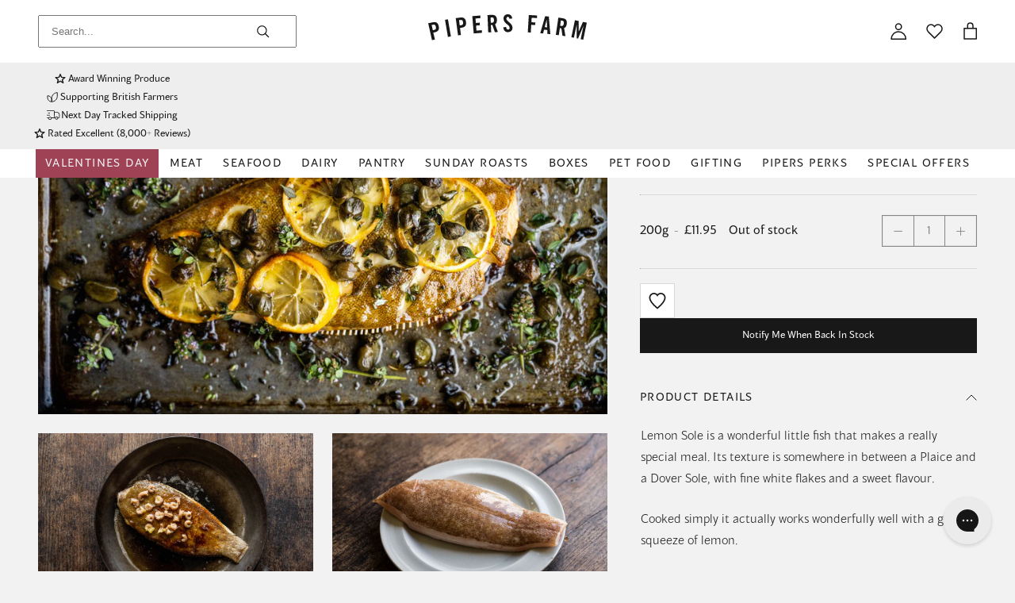

--- FILE ---
content_type: text/html; charset=utf-8
request_url: https://pipersfarm.com/products/british-lemon-sole
body_size: 96873
content:
<!doctype html>
<html class="no-js supports-no-cookies" lang="en">
  <head>
    <meta charset="utf-8">
    <meta http-equiv="X-UA-Compatible" content="IE=edge">
    <meta name="viewport" content="width=device-width,initial-scale=1">
    <meta name="theme-color" content="#191919">
    
    
    <link rel="canonical" href="https://pipersfarm.com/products/british-lemon-sole">
    
    <link href="//pipersfarm.com/cdn/shop/t/682/assets/bb-global.css?v=177147484680664633101768483633" rel="stylesheet">

<link rel="stylesheet" href="//pipersfarm.com/cdn/shop/t/682/assets/custom-stylesheet.css?v=176637266141675826631767363832">

    <link rel="preconnect" href="https://fonts.googleapis.com">
    <link rel="preconnect" href="https://fonts.gstatic.com" crossorigin>
    <link
      href="https://fonts.googleapis.com/css2?family=Montserrat:ital,wght@0,100..900;1,100..900&display=swap"
      rel="stylesheet"
    >
    <link
      href="https://fonts.googleapis.com/css2?family=Lora:ital,wght@0,400..700;1,400..700&display=swap"
      rel="stylesheet"
    >
    <link href="//pipersfarm.com/cdn/shop/t/682/assets/c-global.css?v=39036461392561272631767363833" rel="stylesheet" type="text/css" media="all" />
    <link href="//pipersfarm.com/cdn/shop/t/682/assets/custom.css?v=111603181540343972631767363832" rel="stylesheet" type="text/css" media="all" />
<link rel="shortcut icon" href="//pipersfarm.com/cdn/shop/files/Fav_32x32.png?v=1625738222" type="image/png"><!-- SWIPER -->
    <link href="//pipersfarm.com/cdn/shop/t/682/assets/swiper-bundle.min.css?v=127803016596819466191767363832" rel="stylesheet" type="text/css" media="all" />
    <script src="//pipersfarm.com/cdn/shop/t/682/assets/swiper-bundle.min.js?v=108059131501615647841767363832" defer></script>

    
      <title>British Lemon Sole | Sustainable Fish
| Pipers Farm</title>
    
<meta name="description" content="Savour the sweet, fine-flaked Lemon Sole, a perfect balance between Plaice and Dover Sole. Discover the finest sustainable seafood for a special meal.">
    <meta name="google-site-verification" content="fwhcNXJA615tYS-g2CAMggqI0Mnb6pdfV6C50IK1YBg">
    <meta name="p:domain_verify" content="7e1db86a2f4f7b275d485679603d0014">
    


<meta property="og:site_name" content="Pipers Farm ">
<meta property="og:url" content="https://pipersfarm.com/products/british-lemon-sole">
<meta property="og:title" content="British Lemon Sole">
<meta property="og:type" content="product">
<meta property="og:description" content="Savour the sweet, fine-flaked Lemon Sole, a perfect balance between Plaice and Dover Sole. Discover the finest sustainable seafood for a special meal."><meta property="product:availability" content="oos">
  <meta property="product:price:amount" content="11.95">
  <meta property="product:price:currency" content="GBP"><meta property="og:image" content="http://pipersfarm.com/cdn/shop/products/Pipers19-07-22MattAustin-31.jpg?v=1658335690">
      <meta property="og:image:secure_url" content="https://pipersfarm.com/cdn/shop/products/Pipers19-07-22MattAustin-31.jpg?v=1658335690">
      <meta property="og:image:width" content="600">
      <meta property="og:image:height" content="900">
      <meta property="og:image:alt" content="British Lemon Sole"><meta property="og:image" content="http://pipersfarm.com/cdn/shop/products/Pipers19-07-22MattAustin-30.jpg?v=1658335690">
      <meta property="og:image:secure_url" content="https://pipersfarm.com/cdn/shop/products/Pipers19-07-22MattAustin-30.jpg?v=1658335690">
      <meta property="og:image:width" content="1688">
      <meta property="og:image:height" content="1074">
      <meta property="og:image:alt" content="British Lemon Sole"><meta property="og:image" content="http://pipersfarm.com/cdn/shop/products/Pipers29-06-22MattAustin-116.jpg?v=1658335690">
      <meta property="og:image:secure_url" content="https://pipersfarm.com/cdn/shop/products/Pipers29-06-22MattAustin-116.jpg?v=1658335690">
      <meta property="og:image:width" content="1688">
      <meta property="og:image:height" content="1074">
      <meta property="og:image:alt" content="British Lemon Sole">

<meta name="twitter:site" content="@pipersfarm?ref_src=twsrc%5Egoogle%7Ctwcamp%5Eserp%7Ctwgr%5Eauthor">
<meta name="twitter:card" content="summary_large_image">
<meta name="twitter:title" content="British Lemon Sole">
<meta name="twitter:description" content="Savour the sweet, fine-flaked Lemon Sole, a perfect balance between Plaice and Dover Sole. Discover the finest sustainable seafood for a special meal.">

    <style>
  
  

  

  :root {
    --color-primary: #181818;
    --color-mid-gray: #5b5858;
    --color-light-gray: #D8D8D8;
    --color-background-gray: #F2F2F2;
    --color-green: #7A8C80;
    --color-sale: #956969;
    --color-border: #EEEEEE;

    --font-heading: Helvetica, Arial, sans-serif;
    --font-family: Helvetica, Arial, sans-serif;

    --border-color: #d4d4d4;
  }
</style>


    <script type="text/javascript">
      window.freeShippingIcon = 'https://cdn.shopify.com/s/files/1/2421/8681/files/icon_truck_cart_free_delivery.svg?v=1622801467';
      window.freeShippingAmount = 75;
      window.min_checkout_amount = 40
    </script><link href="//pipersfarm.com/cdn/shop/t/682/assets/cart.css?v=58612706708827395071767363831" rel="stylesheet" type="text/css" media="all" />
<script>
      document.documentElement.className = document.documentElement.className.replace('no-js', '');
      if (navigator.cookieEnabled) document.documentElement.classList.remove('supports-no-cookies');

      window.theme = {
        strings: {
          addToCart: "Add to Bag",
          soldOut: "Out of stock",
          fromTextHtml: "\u003cspan\u003eFrom\u003c\/span\u003e \u003cspan\u003e[[price]]\u003c\/span\u003e",
          fromToTextHtml: "\u003cspan\u003e[[price_min]]\u003c\/span\u003e \u003cspan\u003eto\u003c\/span\u003e \u003cspan\u003e[[price_max]]\u003c\/span\u003e",
          unavailable: "Not available",
          cartRecsOpts: "Option",
          select: "Select",
          size: "Size",
          total: "Total",
          sold_out: "Out of stock",
          addToCard: "Add",
          viewMore: "View more details"
        },
        moneyFormat: "£{{amount}}",
        moneyWithCurrencyFormat: "£{{amount}} GBP",
        turbolinksEnabled: false,
        enable_scrolling_for_tabs: false
      };
    </script>

    <script type="text/javascript">
      (function (c, l, a, r, i, t, y) {
        c[a] =
          c[a] ||
          function () {
            (c[a].q = c[a].q || []).push(arguments);
          };
        t = l.createElement(r);
        t.async = 1;
        t.src = 'https://www.clarity.ms/tag/' + i;
        y = l.getElementsByTagName(r)[0];
        y.parentNode.insertBefore(t, y);
      })(window, document, 'clarity', 'script', 'grfaynl2ap');
    </script>
    
    <script src="https://unpkg.com/jquery@3.1.0/dist/jquery.min.js" defer></script>
    

    <script>
      window.boostWidgetIntegrationConfig = window.boostWidgetIntegrationConfig || {};
      window.boostWidgetIntegrationConfig.updateCartIconActionForThemes = {
        dawn: {
          selector: '.cart-count-badge',
          action: function (cartItemCount) {
            var elms = document.querySelectorAll('.cart-count-badge');
            if (elms) {
              elms.forEach((el) => {
                el.textContent = String(cartItemCount);
              });
            }
          },
        },
      };
    </script>

    <script>window.performance && window.performance.mark && window.performance.mark('shopify.content_for_header.start');</script><meta id="shopify-digital-wallet" name="shopify-digital-wallet" content="/24218681/digital_wallets/dialog">
<meta name="shopify-checkout-api-token" content="b2f27a39940b166a050d36742c630588">
<link rel="alternate" type="application/json+oembed" href="https://pipersfarm.com/products/british-lemon-sole.oembed">
<script async="async" src="/checkouts/internal/preloads.js?locale=en-GB"></script>
<link rel="preconnect" href="https://shop.app" crossorigin="anonymous">
<script async="async" src="https://shop.app/checkouts/internal/preloads.js?locale=en-GB&shop_id=24218681" crossorigin="anonymous"></script>
<script id="apple-pay-shop-capabilities" type="application/json">{"shopId":24218681,"countryCode":"GB","currencyCode":"GBP","merchantCapabilities":["supports3DS"],"merchantId":"gid:\/\/shopify\/Shop\/24218681","merchantName":"Pipers Farm ","requiredBillingContactFields":["postalAddress","email","phone"],"requiredShippingContactFields":["postalAddress","email","phone"],"shippingType":"shipping","supportedNetworks":["visa","maestro","masterCard","amex"],"total":{"type":"pending","label":"Pipers Farm ","amount":"1.00"},"shopifyPaymentsEnabled":true,"supportsSubscriptions":true}</script>
<script id="shopify-features" type="application/json">{"accessToken":"b2f27a39940b166a050d36742c630588","betas":["rich-media-storefront-analytics"],"domain":"pipersfarm.com","predictiveSearch":true,"shopId":24218681,"locale":"en"}</script>
<script>var Shopify = Shopify || {};
Shopify.shop = "pipers-farm-cullompton.myshopify.com";
Shopify.locale = "en";
Shopify.currency = {"active":"GBP","rate":"1.0"};
Shopify.country = "GB";
Shopify.theme = {"name":"pipers-farm-theme\/main","id":142025261130,"schema_name":"Dawn","schema_version":"15.2.0","theme_store_id":null,"role":"main"};
Shopify.theme.handle = "null";
Shopify.theme.style = {"id":null,"handle":null};
Shopify.cdnHost = "pipersfarm.com/cdn";
Shopify.routes = Shopify.routes || {};
Shopify.routes.root = "/";</script>
<script type="module">!function(o){(o.Shopify=o.Shopify||{}).modules=!0}(window);</script>
<script>!function(o){function n(){var o=[];function n(){o.push(Array.prototype.slice.apply(arguments))}return n.q=o,n}var t=o.Shopify=o.Shopify||{};t.loadFeatures=n(),t.autoloadFeatures=n()}(window);</script>
<script>
  window.ShopifyPay = window.ShopifyPay || {};
  window.ShopifyPay.apiHost = "shop.app\/pay";
  window.ShopifyPay.redirectState = null;
</script>
<script id="shop-js-analytics" type="application/json">{"pageType":"product"}</script>
<script defer="defer" async type="module" src="//pipersfarm.com/cdn/shopifycloud/shop-js/modules/v2/client.init-shop-cart-sync_BN7fPSNr.en.esm.js"></script>
<script defer="defer" async type="module" src="//pipersfarm.com/cdn/shopifycloud/shop-js/modules/v2/chunk.common_Cbph3Kss.esm.js"></script>
<script defer="defer" async type="module" src="//pipersfarm.com/cdn/shopifycloud/shop-js/modules/v2/chunk.modal_DKumMAJ1.esm.js"></script>
<script type="module">
  await import("//pipersfarm.com/cdn/shopifycloud/shop-js/modules/v2/client.init-shop-cart-sync_BN7fPSNr.en.esm.js");
await import("//pipersfarm.com/cdn/shopifycloud/shop-js/modules/v2/chunk.common_Cbph3Kss.esm.js");
await import("//pipersfarm.com/cdn/shopifycloud/shop-js/modules/v2/chunk.modal_DKumMAJ1.esm.js");

  window.Shopify.SignInWithShop?.initShopCartSync?.({"fedCMEnabled":true,"windoidEnabled":true});

</script>
<script>
  window.Shopify = window.Shopify || {};
  if (!window.Shopify.featureAssets) window.Shopify.featureAssets = {};
  window.Shopify.featureAssets['shop-js'] = {"shop-cart-sync":["modules/v2/client.shop-cart-sync_CJVUk8Jm.en.esm.js","modules/v2/chunk.common_Cbph3Kss.esm.js","modules/v2/chunk.modal_DKumMAJ1.esm.js"],"init-fed-cm":["modules/v2/client.init-fed-cm_7Fvt41F4.en.esm.js","modules/v2/chunk.common_Cbph3Kss.esm.js","modules/v2/chunk.modal_DKumMAJ1.esm.js"],"init-shop-email-lookup-coordinator":["modules/v2/client.init-shop-email-lookup-coordinator_Cc088_bR.en.esm.js","modules/v2/chunk.common_Cbph3Kss.esm.js","modules/v2/chunk.modal_DKumMAJ1.esm.js"],"init-windoid":["modules/v2/client.init-windoid_hPopwJRj.en.esm.js","modules/v2/chunk.common_Cbph3Kss.esm.js","modules/v2/chunk.modal_DKumMAJ1.esm.js"],"shop-button":["modules/v2/client.shop-button_B0jaPSNF.en.esm.js","modules/v2/chunk.common_Cbph3Kss.esm.js","modules/v2/chunk.modal_DKumMAJ1.esm.js"],"shop-cash-offers":["modules/v2/client.shop-cash-offers_DPIskqss.en.esm.js","modules/v2/chunk.common_Cbph3Kss.esm.js","modules/v2/chunk.modal_DKumMAJ1.esm.js"],"shop-toast-manager":["modules/v2/client.shop-toast-manager_CK7RT69O.en.esm.js","modules/v2/chunk.common_Cbph3Kss.esm.js","modules/v2/chunk.modal_DKumMAJ1.esm.js"],"init-shop-cart-sync":["modules/v2/client.init-shop-cart-sync_BN7fPSNr.en.esm.js","modules/v2/chunk.common_Cbph3Kss.esm.js","modules/v2/chunk.modal_DKumMAJ1.esm.js"],"init-customer-accounts-sign-up":["modules/v2/client.init-customer-accounts-sign-up_CfPf4CXf.en.esm.js","modules/v2/client.shop-login-button_DeIztwXF.en.esm.js","modules/v2/chunk.common_Cbph3Kss.esm.js","modules/v2/chunk.modal_DKumMAJ1.esm.js"],"pay-button":["modules/v2/client.pay-button_CgIwFSYN.en.esm.js","modules/v2/chunk.common_Cbph3Kss.esm.js","modules/v2/chunk.modal_DKumMAJ1.esm.js"],"init-customer-accounts":["modules/v2/client.init-customer-accounts_DQ3x16JI.en.esm.js","modules/v2/client.shop-login-button_DeIztwXF.en.esm.js","modules/v2/chunk.common_Cbph3Kss.esm.js","modules/v2/chunk.modal_DKumMAJ1.esm.js"],"avatar":["modules/v2/client.avatar_BTnouDA3.en.esm.js"],"init-shop-for-new-customer-accounts":["modules/v2/client.init-shop-for-new-customer-accounts_CsZy_esa.en.esm.js","modules/v2/client.shop-login-button_DeIztwXF.en.esm.js","modules/v2/chunk.common_Cbph3Kss.esm.js","modules/v2/chunk.modal_DKumMAJ1.esm.js"],"shop-follow-button":["modules/v2/client.shop-follow-button_BRMJjgGd.en.esm.js","modules/v2/chunk.common_Cbph3Kss.esm.js","modules/v2/chunk.modal_DKumMAJ1.esm.js"],"checkout-modal":["modules/v2/client.checkout-modal_B9Drz_yf.en.esm.js","modules/v2/chunk.common_Cbph3Kss.esm.js","modules/v2/chunk.modal_DKumMAJ1.esm.js"],"shop-login-button":["modules/v2/client.shop-login-button_DeIztwXF.en.esm.js","modules/v2/chunk.common_Cbph3Kss.esm.js","modules/v2/chunk.modal_DKumMAJ1.esm.js"],"lead-capture":["modules/v2/client.lead-capture_DXYzFM3R.en.esm.js","modules/v2/chunk.common_Cbph3Kss.esm.js","modules/v2/chunk.modal_DKumMAJ1.esm.js"],"shop-login":["modules/v2/client.shop-login_CA5pJqmO.en.esm.js","modules/v2/chunk.common_Cbph3Kss.esm.js","modules/v2/chunk.modal_DKumMAJ1.esm.js"],"payment-terms":["modules/v2/client.payment-terms_BxzfvcZJ.en.esm.js","modules/v2/chunk.common_Cbph3Kss.esm.js","modules/v2/chunk.modal_DKumMAJ1.esm.js"]};
</script>
<script>(function() {
  var isLoaded = false;
  function asyncLoad() {
    if (isLoaded) return;
    isLoaded = true;
    var urls = ["https:\/\/config.gorgias.chat\/bundle-loader\/01GYCBW30MKF0JV8E8YAFS33F5?source=shopify1click\u0026shop=pipers-farm-cullompton.myshopify.com","https:\/\/assets.smartwishlist.webmarked.net\/static\/v6\/smartwishlist.js?shop=pipers-farm-cullompton.myshopify.com","https:\/\/dr4qe3ddw9y32.cloudfront.net\/awin-shopify-integration-code.js?aid=122660\u0026v=shopifyApp_5.2.5\u0026ts=1767877897975\u0026shop=pipers-farm-cullompton.myshopify.com","https:\/\/public.9gtb.com\/loader.js?g_cvt_id=4022469c-f2f7-49df-bb8a-b227303397e9\u0026shop=pipers-farm-cullompton.myshopify.com"];
    for (var i = 0; i < urls.length; i++) {
      var s = document.createElement('script');
      s.type = 'text/javascript';
      s.async = true;
      s.src = urls[i];
      var x = document.getElementsByTagName('script')[0];
      x.parentNode.insertBefore(s, x);
    }
  };
  if(window.attachEvent) {
    window.attachEvent('onload', asyncLoad);
  } else {
    window.addEventListener('load', asyncLoad, false);
  }
})();</script>
<script id="__st">var __st={"a":24218681,"offset":0,"reqid":"6f4ca6ac-ed51-4e0f-815e-fc64c5ebf3cb-1769822482","pageurl":"pipersfarm.com\/products\/british-lemon-sole","u":"31af86b2aa30","p":"product","rtyp":"product","rid":6905697599562};</script>
<script>window.ShopifyPaypalV4VisibilityTracking = true;</script>
<script id="captcha-bootstrap">!function(){'use strict';const t='contact',e='account',n='new_comment',o=[[t,t],['blogs',n],['comments',n],[t,'customer']],c=[[e,'customer_login'],[e,'guest_login'],[e,'recover_customer_password'],[e,'create_customer']],r=t=>t.map((([t,e])=>`form[action*='/${t}']:not([data-nocaptcha='true']) input[name='form_type'][value='${e}']`)).join(','),a=t=>()=>t?[...document.querySelectorAll(t)].map((t=>t.form)):[];function s(){const t=[...o],e=r(t);return a(e)}const i='password',u='form_key',d=['recaptcha-v3-token','g-recaptcha-response','h-captcha-response',i],f=()=>{try{return window.sessionStorage}catch{return}},m='__shopify_v',_=t=>t.elements[u];function p(t,e,n=!1){try{const o=window.sessionStorage,c=JSON.parse(o.getItem(e)),{data:r}=function(t){const{data:e,action:n}=t;return t[m]||n?{data:e,action:n}:{data:t,action:n}}(c);for(const[e,n]of Object.entries(r))t.elements[e]&&(t.elements[e].value=n);n&&o.removeItem(e)}catch(o){console.error('form repopulation failed',{error:o})}}const l='form_type',E='cptcha';function T(t){t.dataset[E]=!0}const w=window,h=w.document,L='Shopify',v='ce_forms',y='captcha';let A=!1;((t,e)=>{const n=(g='f06e6c50-85a8-45c8-87d0-21a2b65856fe',I='https://cdn.shopify.com/shopifycloud/storefront-forms-hcaptcha/ce_storefront_forms_captcha_hcaptcha.v1.5.2.iife.js',D={infoText:'Protected by hCaptcha',privacyText:'Privacy',termsText:'Terms'},(t,e,n)=>{const o=w[L][v],c=o.bindForm;if(c)return c(t,g,e,D).then(n);var r;o.q.push([[t,g,e,D],n]),r=I,A||(h.body.append(Object.assign(h.createElement('script'),{id:'captcha-provider',async:!0,src:r})),A=!0)});var g,I,D;w[L]=w[L]||{},w[L][v]=w[L][v]||{},w[L][v].q=[],w[L][y]=w[L][y]||{},w[L][y].protect=function(t,e){n(t,void 0,e),T(t)},Object.freeze(w[L][y]),function(t,e,n,w,h,L){const[v,y,A,g]=function(t,e,n){const i=e?o:[],u=t?c:[],d=[...i,...u],f=r(d),m=r(i),_=r(d.filter((([t,e])=>n.includes(e))));return[a(f),a(m),a(_),s()]}(w,h,L),I=t=>{const e=t.target;return e instanceof HTMLFormElement?e:e&&e.form},D=t=>v().includes(t);t.addEventListener('submit',(t=>{const e=I(t);if(!e)return;const n=D(e)&&!e.dataset.hcaptchaBound&&!e.dataset.recaptchaBound,o=_(e),c=g().includes(e)&&(!o||!o.value);(n||c)&&t.preventDefault(),c&&!n&&(function(t){try{if(!f())return;!function(t){const e=f();if(!e)return;const n=_(t);if(!n)return;const o=n.value;o&&e.removeItem(o)}(t);const e=Array.from(Array(32),(()=>Math.random().toString(36)[2])).join('');!function(t,e){_(t)||t.append(Object.assign(document.createElement('input'),{type:'hidden',name:u})),t.elements[u].value=e}(t,e),function(t,e){const n=f();if(!n)return;const o=[...t.querySelectorAll(`input[type='${i}']`)].map((({name:t})=>t)),c=[...d,...o],r={};for(const[a,s]of new FormData(t).entries())c.includes(a)||(r[a]=s);n.setItem(e,JSON.stringify({[m]:1,action:t.action,data:r}))}(t,e)}catch(e){console.error('failed to persist form',e)}}(e),e.submit())}));const S=(t,e)=>{t&&!t.dataset[E]&&(n(t,e.some((e=>e===t))),T(t))};for(const o of['focusin','change'])t.addEventListener(o,(t=>{const e=I(t);D(e)&&S(e,y())}));const B=e.get('form_key'),M=e.get(l),P=B&&M;t.addEventListener('DOMContentLoaded',(()=>{const t=y();if(P)for(const e of t)e.elements[l].value===M&&p(e,B);[...new Set([...A(),...v().filter((t=>'true'===t.dataset.shopifyCaptcha))])].forEach((e=>S(e,t)))}))}(h,new URLSearchParams(w.location.search),n,t,e,['guest_login'])})(!0,!0)}();</script>
<script integrity="sha256-4kQ18oKyAcykRKYeNunJcIwy7WH5gtpwJnB7kiuLZ1E=" data-source-attribution="shopify.loadfeatures" defer="defer" src="//pipersfarm.com/cdn/shopifycloud/storefront/assets/storefront/load_feature-a0a9edcb.js" crossorigin="anonymous"></script>
<script crossorigin="anonymous" defer="defer" src="//pipersfarm.com/cdn/shopifycloud/storefront/assets/shopify_pay/storefront-65b4c6d7.js?v=20250812"></script>
<script data-source-attribution="shopify.dynamic_checkout.dynamic.init">var Shopify=Shopify||{};Shopify.PaymentButton=Shopify.PaymentButton||{isStorefrontPortableWallets:!0,init:function(){window.Shopify.PaymentButton.init=function(){};var t=document.createElement("script");t.src="https://pipersfarm.com/cdn/shopifycloud/portable-wallets/latest/portable-wallets.en.js",t.type="module",document.head.appendChild(t)}};
</script>
<script data-source-attribution="shopify.dynamic_checkout.buyer_consent">
  function portableWalletsHideBuyerConsent(e){var t=document.getElementById("shopify-buyer-consent"),n=document.getElementById("shopify-subscription-policy-button");t&&n&&(t.classList.add("hidden"),t.setAttribute("aria-hidden","true"),n.removeEventListener("click",e))}function portableWalletsShowBuyerConsent(e){var t=document.getElementById("shopify-buyer-consent"),n=document.getElementById("shopify-subscription-policy-button");t&&n&&(t.classList.remove("hidden"),t.removeAttribute("aria-hidden"),n.addEventListener("click",e))}window.Shopify?.PaymentButton&&(window.Shopify.PaymentButton.hideBuyerConsent=portableWalletsHideBuyerConsent,window.Shopify.PaymentButton.showBuyerConsent=portableWalletsShowBuyerConsent);
</script>
<script data-source-attribution="shopify.dynamic_checkout.cart.bootstrap">document.addEventListener("DOMContentLoaded",(function(){function t(){return document.querySelector("shopify-accelerated-checkout-cart, shopify-accelerated-checkout")}if(t())Shopify.PaymentButton.init();else{new MutationObserver((function(e,n){t()&&(Shopify.PaymentButton.init(),n.disconnect())})).observe(document.body,{childList:!0,subtree:!0})}}));
</script>
<link id="shopify-accelerated-checkout-styles" rel="stylesheet" media="screen" href="https://pipersfarm.com/cdn/shopifycloud/portable-wallets/latest/accelerated-checkout-backwards-compat.css" crossorigin="anonymous">
<style id="shopify-accelerated-checkout-cart">
        #shopify-buyer-consent {
  margin-top: 1em;
  display: inline-block;
  width: 100%;
}

#shopify-buyer-consent.hidden {
  display: none;
}

#shopify-subscription-policy-button {
  background: none;
  border: none;
  padding: 0;
  text-decoration: underline;
  font-size: inherit;
  cursor: pointer;
}

#shopify-subscription-policy-button::before {
  box-shadow: none;
}

      </style>

<script>window.performance && window.performance.mark && window.performance.mark('shopify.content_for_header.end');</script>

    
      <script>
        !(function (t, n) {
          var e = n.loyaltylion || [];
          if (!e.isLoyaltyLion) {
            n.loyaltylion = e;
            if (typeof n.lion === 'undefined') {
              n.lion = e;
            }
            e.version = 2;
            e.isLoyaltyLion = true;
            var o = n.URLSearchParams,
              i = n.sessionStorage,
              r = 'll_loader_revision',
              a = new Date().toISOString().replace(/-/g, ''),
              s =
                typeof o === 'function'
                  ? (function () {
                      try {
                        var t = new o(n.location.search).get(r);
                        if (t) i.setItem(r, t);
                        return i.getItem(r);
                      } catch (t) {
                        return '';
                      }
                    })()
                  : null;
            c('https://sdk.loyaltylion.net/static/2/' + a.slice(0, 8) + '/loader' + (s ? '-' + s : '') + '.js');
            var l = false;
            e.init = function (t) {
              if (l) {
                throw new Error('Cannot call lion.init more than once');
              }
              l = true;
              var n = (e._token = t.token);
              if (!n) {
                throw new Error('Token must be supplied to lion.init');
              }
              var o = [];
              function i(t, n) {
                t[n] = function () {
                  o.push([n, Array.prototype.slice.call(arguments, 0)]);
                };
              }
              '_push configure bootstrap shutdown on removeListener authenticateCustomer'
                .split(' ')
                .forEach(function (t) {
                  i(e, t);
                });
              c('https://sdk.loyaltylion.net/sdk/start/' + a.slice(0, 11) + '/' + n + '.js');
              e._initData = t;
              e._buffer = o;
            };
          }
          function c(n) {
            var e = t.getElementsByTagName('script')[0],
              o = t.createElement('script');
            o.src = n;
            o.crossOrigin = '';
            e.parentNode.insertBefore(o, e);
          }
        })(document, window);
      </script>

      <script>
  document.addEventListener("DOMContentLoaded", () => {

    
    
              
    loyaltylion.init({
      token: "184b78669f99d3a22b3924e5054746a3",
      customer: {
        id: "",
        email: "",
        name: ""
      },
      auth: {
        date: "2026-01-31 01:21:22+0000",
        token: "8df84c362c7afd33699f719a4bb16857efda32b7"
      },
    });
    
  });

</script>
    
    <!-- Google Tag Manager -->
    
    <!-- End Google Tag Manager -->
    <meta name="google-site-verification" content="ZaeBl6b-7UKht9VKkQl2Rti2tQvnN_KomWhQXLLYHg8">
  <!-- BEGIN app block: shopify://apps/pandectes-gdpr/blocks/banner/58c0baa2-6cc1-480c-9ea6-38d6d559556a -->
  
    
      <!-- TCF is active, scripts are loaded above -->
      
        <script>
          if (!window.PandectesRulesSettings) {
            window.PandectesRulesSettings = {"store":{"id":24218681,"adminMode":false,"headless":false,"storefrontRootDomain":"","checkoutRootDomain":"","storefrontAccessToken":""},"banner":{"revokableTrigger":false,"cookiesBlockedByDefault":"7","hybridStrict":false,"isActive":true},"geolocation":{"brOnly":false,"caOnly":false,"euOnly":false,"jpOnly":false,"thOnly":false,"canadaOnly":false,"canadaLaw25":false,"canadaPipeda":false,"globalVisibility":true},"blocker":{"isActive":false,"googleConsentMode":{"isActive":false,"id":"","analyticsId":"","onlyGtm":false,"adwordsId":"","adStorageCategory":4,"analyticsStorageCategory":2,"functionalityStorageCategory":1,"personalizationStorageCategory":1,"securityStorageCategory":0,"customEvent":true,"redactData":true,"urlPassthrough":false,"dataLayerProperty":"dataLayer","waitForUpdate":500,"useNativeChannel":false,"debugMode":false},"facebookPixel":{"isActive":false,"id":"","ldu":false},"microsoft":{"isActive":true,"uetTags":""},"clarity":{"isActive":false,"id":""},"rakuten":{"isActive":false,"cmp":false,"ccpa":false},"gpcIsActive":false,"klaviyoIsActive":false,"defaultBlocked":7,"patterns":{"whiteList":[],"blackList":{"1":[],"2":[],"4":[],"8":[]},"iframesWhiteList":[],"iframesBlackList":{"1":[],"2":[],"4":[],"8":[]},"beaconsWhiteList":[],"beaconsBlackList":{"1":[],"2":[],"4":[],"8":[]}}}};
            const rulesScript = document.createElement('script');
            window.PandectesRulesSettings.auto = true;
            rulesScript.src = "https://cdn.shopify.com/extensions/019c0a11-cd50-7ee3-9d65-98ad30ff9c55/gdpr-248/assets/pandectes-rules.js";
            const firstChild = document.head.firstChild;
            document.head.insertBefore(rulesScript, firstChild);
          }
        </script>
      
      <script>
        
          window.PandectesSettings = {"store":{"id":24218681,"plan":"plus","theme":"pipers-farm-new-steplabs/main","primaryLocale":"en","adminMode":false,"headless":false,"storefrontRootDomain":"","checkoutRootDomain":"","storefrontAccessToken":""},"tsPublished":1762802270,"declaration":{"showPurpose":false,"showProvider":false,"showDateGenerated":true},"language":{"unpublished":[],"languageMode":"Single","fallbackLanguage":"en","languageDetection":"browser","languagesSupported":[]},"texts":{"managed":{"headerText":{"en":"We respect your privacy"},"consentText":{"en":"We use cookies to personalise your experience and make it as smooth as possible.  If you'd like to read our cookie policy it can be found"},"linkText":{"en":"here"},"imprintText":{"en":"Imprint"},"googleLinkText":{"en":"Google's Privacy Terms"},"allowButtonText":{"en":"Accept"},"denyButtonText":{"en":"Decline"},"dismissButtonText":{"en":"Ok"},"leaveSiteButtonText":{"en":"Leave this site"},"preferencesButtonText":{"en":"Preferences"},"cookiePolicyText":{"en":"Cookie policy"},"preferencesPopupTitleText":{"en":"Manage consent preferences"},"preferencesPopupIntroText":{"en":"We use cookies to optimize website functionality, analyze the performance, and provide personalized experience to you. Some cookies are essential to make the website operate and function correctly. Those cookies cannot be disabled. In this window you can manage your preference of cookies."},"preferencesPopupSaveButtonText":{"en":"Save preferences"},"preferencesPopupCloseButtonText":{"en":"Close"},"preferencesPopupAcceptAllButtonText":{"en":"Accept all"},"preferencesPopupRejectAllButtonText":{"en":"Reject all"},"cookiesDetailsText":{"en":"Cookies details"},"preferencesPopupAlwaysAllowedText":{"en":"Always allowed"},"accessSectionParagraphText":{"en":"You have the right to request access to your data at any time."},"accessSectionTitleText":{"en":"Data portability"},"accessSectionAccountInfoActionText":{"en":"Personal data"},"accessSectionDownloadReportActionText":{"en":"Request export"},"accessSectionGDPRRequestsActionText":{"en":"Data subject requests"},"accessSectionOrdersRecordsActionText":{"en":"Orders"},"rectificationSectionParagraphText":{"en":"You have the right to request your data to be updated whenever you think it is appropriate."},"rectificationSectionTitleText":{"en":"Data Rectification"},"rectificationCommentPlaceholder":{"en":"Describe what you want to be updated"},"rectificationCommentValidationError":{"en":"Comment is required"},"rectificationSectionEditAccountActionText":{"en":"Request an update"},"erasureSectionTitleText":{"en":"Right to be forgotten"},"erasureSectionParagraphText":{"en":"You have the right to ask all your data to be erased. After that, you will no longer be able to access your account."},"erasureSectionRequestDeletionActionText":{"en":"Request personal data deletion"},"consentDate":{"en":"Consent date"},"consentId":{"en":"Consent ID"},"consentSectionChangeConsentActionText":{"en":"Change consent preference"},"consentSectionConsentedText":{"en":"You consented to the cookies policy of this website on"},"consentSectionNoConsentText":{"en":"You have not consented to the cookies policy of this website."},"consentSectionTitleText":{"en":"Your cookie consent"},"consentStatus":{"en":"Consent preference"},"confirmationFailureMessage":{"en":"Your request was not verified. Please try again and if problem persists, contact store owner for assistance"},"confirmationFailureTitle":{"en":"A problem occurred"},"confirmationSuccessMessage":{"en":"We will soon get back to you as to your request."},"confirmationSuccessTitle":{"en":"Your request is verified"},"guestsSupportEmailFailureMessage":{"en":"Your request was not submitted. Please try again and if problem persists, contact store owner for assistance."},"guestsSupportEmailFailureTitle":{"en":"A problem occurred"},"guestsSupportEmailPlaceholder":{"en":"E-mail address"},"guestsSupportEmailSuccessMessage":{"en":"If you are registered as a customer of this store, you will soon receive an email with instructions on how to proceed."},"guestsSupportEmailSuccessTitle":{"en":"Thank you for your request"},"guestsSupportEmailValidationError":{"en":"Email is not valid"},"guestsSupportInfoText":{"en":"Please login with your customer account to further proceed."},"submitButton":{"en":"Submit"},"submittingButton":{"en":"Submitting..."},"cancelButton":{"en":"Cancel"},"declIntroText":{"en":"We use cookies to optimize website functionality, analyze the performance, and provide personalized experience to you. Some cookies are essential to make the website operate and function correctly. Those cookies cannot be disabled. In this window you can manage your preference of cookies."},"declName":{"en":"Name"},"declPurpose":{"en":"Purpose"},"declType":{"en":"Type"},"declRetention":{"en":"Retention"},"declProvider":{"en":"Provider"},"declFirstParty":{"en":"First-party"},"declThirdParty":{"en":"Third-party"},"declSeconds":{"en":"seconds"},"declMinutes":{"en":"minutes"},"declHours":{"en":"hours"},"declDays":{"en":"days"},"declWeeks":{"en":"week(s)"},"declMonths":{"en":"months"},"declYears":{"en":"years"},"declSession":{"en":"Session"},"declDomain":{"en":"Domain"},"declPath":{"en":"Path"}},"categories":{"strictlyNecessaryCookiesTitleText":{"en":"Strictly necessary cookies"},"strictlyNecessaryCookiesDescriptionText":{"en":"These cookies are essential in order to enable you to move around the website and use its features, such as accessing secure areas of the website. The website cannot function properly without these cookies."},"functionalityCookiesTitleText":{"en":"Functional cookies"},"functionalityCookiesDescriptionText":{"en":"These cookies enable the site to provide enhanced functionality and personalisation. They may be set by us or by third party providers whose services we have added to our pages. If you do not allow these cookies then some or all of these services may not function properly."},"performanceCookiesTitleText":{"en":"Performance cookies"},"performanceCookiesDescriptionText":{"en":"These cookies enable us to monitor and improve the performance of our website. For example, they allow us to count visits, identify traffic sources and see which parts of the site are most popular."},"targetingCookiesTitleText":{"en":"Targeting cookies"},"targetingCookiesDescriptionText":{"en":"These cookies may be set through our site by our advertising partners. They may be used by those companies to build a profile of your interests and show you relevant adverts on other sites.    They do not store directly personal information, but are based on uniquely identifying your browser and internet device. If you do not allow these cookies, you will experience less targeted advertising."},"unclassifiedCookiesTitleText":{"en":"Unclassified cookies"},"unclassifiedCookiesDescriptionText":{"en":"Unclassified cookies are cookies that we are in the process of classifying, together with the providers of individual cookies."}},"auto":{}},"library":{"previewMode":false,"fadeInTimeout":0,"defaultBlocked":7,"showLink":true,"showImprintLink":false,"showGoogleLink":false,"enabled":true,"cookie":{"expiryDays":365,"secure":true,"domain":""},"dismissOnScroll":false,"dismissOnWindowClick":false,"dismissOnTimeout":false,"palette":{"popup":{"background":"#FFFFFF","backgroundForCalculations":{"a":1,"b":255,"g":255,"r":255},"text":"#000000"},"button":{"background":"#000000","backgroundForCalculations":{"a":1,"b":0,"g":0,"r":0},"text":"#FFFFFF","textForCalculation":{"a":1,"b":255,"g":255,"r":255},"border":"transparent"}},"content":{"href":"https://pipersfarm.com/pages/privacy-policy","imprintHref":"/","close":"&#10005;","target":"","logo":""},"window":"<div role=\"dialog\" aria-label=\"{{header}}\" aria-describedby=\"cookieconsent:desc\" id=\"pandectes-banner\" class=\"cc-window-wrapper cc-bottom-right-wrapper\"><div class=\"pd-cookie-banner-window cc-window {{classes}}\">{{children}}</div></div>","compliance":{"custom":"<div class=\"cc-compliance cc-highlight\">{{preferences}}{{allow}}</div>"},"type":"custom","layouts":{"basic":"{{messagelink}}{{compliance}}{{close}}"},"position":"bottom-right","theme":"classic","revokable":false,"animateRevokable":false,"revokableReset":false,"revokableLogoUrl":"https://pipers-farm-cullompton.myshopify.com/cdn/shop/files/pandectes-reopen-logo.png","revokablePlacement":"bottom-left","revokableMarginHorizontal":15,"revokableMarginVertical":15,"static":false,"autoAttach":true,"hasTransition":true,"blacklistPage":[""],"elements":{"close":"<button aria-label=\"Close\" type=\"button\" class=\"cc-close\">{{close}}</button>","dismiss":"<button type=\"button\" class=\"cc-btn cc-btn-decision cc-dismiss\">{{dismiss}}</button>","allow":"<button type=\"button\" class=\"cc-btn cc-btn-decision cc-allow\">{{allow}}</button>","deny":"<button type=\"button\" class=\"cc-btn cc-btn-decision cc-deny\">{{deny}}</button>","preferences":"<button type=\"button\" class=\"cc-btn cc-settings\" aria-controls=\"pd-cp-preferences\" onclick=\"Pandectes.fn.openPreferences()\">{{preferences}}</button>"}},"geolocation":{"brOnly":false,"caOnly":false,"euOnly":false,"jpOnly":false,"thOnly":false,"canadaOnly":false,"canadaLaw25":false,"canadaPipeda":false,"globalVisibility":true},"dsr":{"guestsSupport":false,"accessSectionDownloadReportAuto":false},"banner":{"resetTs":1681305615,"extraCss":"        .cc-banner-logo {max-width: 24em!important;}    @media(min-width: 768px) {.cc-window.cc-floating{max-width: 24em!important;width: 24em!important;}}    .cc-message, .pd-cookie-banner-window .cc-header, .cc-logo {text-align: center}    .cc-window-wrapper{z-index: 2147483647;}    .cc-window{z-index: 2147483647;font-family: inherit;}    .pd-cookie-banner-window .cc-header{font-family: inherit;}    .pd-cp-ui{font-family: inherit; background-color: #FFFFFF;color:#000000;}    button.pd-cp-btn, a.pd-cp-btn{background-color:#000000;color:#FFFFFF!important;}    input + .pd-cp-preferences-slider{background-color: rgba(0, 0, 0, 0.3)}    .pd-cp-scrolling-section::-webkit-scrollbar{background-color: rgba(0, 0, 0, 0.3)}    input:checked + .pd-cp-preferences-slider{background-color: rgba(0, 0, 0, 1)}    .pd-cp-scrolling-section::-webkit-scrollbar-thumb {background-color: rgba(0, 0, 0, 1)}    .pd-cp-ui-close{color:#000000;}    .pd-cp-preferences-slider:before{background-color: #FFFFFF}    .pd-cp-title:before {border-color: #000000!important}    .pd-cp-preferences-slider{background-color:#000000}    .pd-cp-toggle{color:#000000!important}    @media(max-width:699px) {.pd-cp-ui-close-top svg {fill: #000000}}    .pd-cp-toggle:hover,.pd-cp-toggle:visited,.pd-cp-toggle:active{color:#000000!important}    .pd-cookie-banner-window {box-shadow: 0 0 18px rgb(0 0 0 / 20%);}  @media only screen and (min-width: 1200px) {.pd-cp-ui {bottom: 30%; top:30%;width:40%; left:30%; max-height: 410px;min-height:410px !important;}.pd-cp-scrolling-section {max-height: 170px;}}","customJavascript":{},"showPoweredBy":false,"logoHeight":40,"revokableTrigger":false,"hybridStrict":false,"cookiesBlockedByDefault":"7","isActive":true,"implicitSavePreferences":true,"cookieIcon":false,"blockBots":false,"showCookiesDetails":true,"hasTransition":true,"blockingPage":false,"showOnlyLandingPage":false,"leaveSiteUrl":"https://www.google.com","linkRespectStoreLang":false},"cookies":{"0":[{"name":"secure_customer_sig","type":"http","domain":"pipersfarm.com","path":"/","provider":"Shopify","firstParty":true,"retention":"1 year(s)","session":false,"expires":1,"unit":"declYears","purpose":{"en":"Used in connection with customer login."}},{"name":"localization","type":"http","domain":"pipersfarm.com","path":"/","provider":"Shopify","firstParty":true,"retention":"1 year(s)","session":false,"expires":1,"unit":"declYears","purpose":{"en":"Shopify store localization"}},{"name":"cart_currency","type":"http","domain":"pipersfarm.com","path":"/","provider":"Shopify","firstParty":true,"retention":"14 day(s)","session":false,"expires":14,"unit":"declDays","purpose":{"en":"Used in connection with shopping cart."}},{"name":"keep_alive","type":"http","domain":"pipersfarm.com","path":"/","provider":"Shopify","firstParty":true,"retention":"30 minute(s)","session":false,"expires":30,"unit":"declMinutes","purpose":{"en":"Used in connection with buyer localization."}},{"name":"shopify_pay_redirect","type":"http","domain":"pipersfarm.com","path":"/","provider":"Shopify","firstParty":true,"retention":"60 minute(s)","session":false,"expires":60,"unit":"declMinutes","purpose":{"en":"Used in connection with checkout."}},{"name":"cart_sig","type":"http","domain":"pipersfarm.com","path":"/","provider":"Shopify","firstParty":true,"retention":"14 day(s)","session":false,"expires":14,"unit":"declDays","purpose":{"en":"Used in connection with checkout."}},{"name":"_tracking_consent","type":"http","domain":".pipersfarm.com","path":"/","provider":"Shopify","firstParty":true,"retention":"1 year(s)","session":false,"expires":1,"unit":"declYears","purpose":{"en":"Tracking preferences."}},{"name":"_secure_session_id","type":"http","domain":"pipersfarm.com","path":"/","provider":"Shopify","firstParty":true,"retention":"24 hour(s)","session":false,"expires":24,"unit":"declHours","purpose":{"en":"Used in connection with navigation through a storefront."}}],"1":[{"name":"_hjSessionUser_3411854","type":"http","domain":".pipersfarm.com","path":"/","provider":"Hotjar","firstParty":true,"retention":"1 year(s)","session":false,"expires":1,"unit":"declYears","purpose":{"en":"Used by Hotjar to store a unique user ID."}},{"name":"_hjSession_3411854","type":"http","domain":".pipersfarm.com","path":"/","provider":"Hotjar","firstParty":true,"retention":"30 minute(s)","session":false,"expires":30,"unit":"declMinutes","purpose":{"en":"Used by Hotjar to provide functions across pages."}}],"2":[{"name":"_y","type":"http","domain":".pipersfarm.com","path":"/","provider":"Shopify","firstParty":true,"retention":"1 year(s)","session":false,"expires":1,"unit":"declYears","purpose":{"en":"Shopify analytics."}},{"name":"_s","type":"http","domain":".pipersfarm.com","path":"/","provider":"Shopify","firstParty":true,"retention":"30 minute(s)","session":false,"expires":30,"unit":"declMinutes","purpose":{"en":"Shopify analytics."}},{"name":"_shopify_y","type":"http","domain":".pipersfarm.com","path":"/","provider":"Shopify","firstParty":true,"retention":"1 year(s)","session":false,"expires":1,"unit":"declYears","purpose":{"en":"Shopify analytics."}},{"name":"_shopify_s","type":"http","domain":".pipersfarm.com","path":"/","provider":"Shopify","firstParty":true,"retention":"30 minute(s)","session":false,"expires":30,"unit":"declMinutes","purpose":{"en":"Shopify analytics."}},{"name":"_orig_referrer","type":"http","domain":".pipersfarm.com","path":"/","provider":"Shopify","firstParty":true,"retention":"14 day(s)","session":false,"expires":14,"unit":"declDays","purpose":{"en":"Tracks landing pages."}},{"name":"_landing_page","type":"http","domain":".pipersfarm.com","path":"/","provider":"Shopify","firstParty":true,"retention":"14 day(s)","session":false,"expires":14,"unit":"declDays","purpose":{"en":"Tracks landing pages."}},{"name":"_shopify_sa_t","type":"http","domain":".pipersfarm.com","path":"/","provider":"Shopify","firstParty":true,"retention":"30 minute(s)","session":false,"expires":30,"unit":"declMinutes","purpose":{"en":"Shopify analytics relating to marketing & referrals."}},{"name":"_shopify_sa_p","type":"http","domain":".pipersfarm.com","path":"/","provider":"Shopify","firstParty":true,"retention":"30 minute(s)","session":false,"expires":30,"unit":"declMinutes","purpose":{"en":"Shopify analytics relating to marketing & referrals."}},{"name":"_ga","type":"http","domain":".pipersfarm.com","path":"/","provider":"Google","firstParty":true,"retention":"1 year(s)","session":false,"expires":1,"unit":"declYears","purpose":{"en":"Cookie is set by Google Analytics with unknown functionality"}},{"name":"_gid","type":"http","domain":".pipersfarm.com","path":"/","provider":"Google","firstParty":true,"retention":"24 hour(s)","session":false,"expires":24,"unit":"declHours","purpose":{"en":"Cookie is placed by Google Analytics to count and track pageviews."}},{"name":"_gat","type":"http","domain":".pipersfarm.com","path":"/","provider":"Google","firstParty":true,"retention":"50 second(s)","session":false,"expires":50,"unit":"declSeconds","purpose":{"en":"Cookie is placed by Google Analytics to filter requests from bots."}},{"name":"_clck","type":"http","domain":".pipersfarm.com","path":"/","provider":"Microsoft","firstParty":true,"retention":"1 year(s)","session":false,"expires":1,"unit":"declYears","purpose":{"en":"Used by Microsoft Clarity to store a unique user ID."}},{"name":"_clsk","type":"http","domain":".pipersfarm.com","path":"/","provider":"Microsoft","firstParty":true,"retention":"24 hour(s)","session":false,"expires":24,"unit":"declHours","purpose":{"en":"Used by Microsoft Clarity to store a unique user ID.\t"}}],"4":[{"name":"_gcl_au","type":"http","domain":".pipersfarm.com","path":"/","provider":"Google","firstParty":true,"retention":"90 day(s)","session":false,"expires":90,"unit":"declDays","purpose":{"en":"Cookie is placed by Google Tag Manager to track conversions."}},{"name":"test_cookie","type":"http","domain":".doubleclick.net","path":"/","provider":"Google","firstParty":true,"retention":"15 minute(s)","session":false,"expires":15,"unit":"declMinutes","purpose":{"en":"To measure the visitors’ actions after they click through from an advert. Expires after each visit."}},{"name":"__kla_id","type":"http","domain":"pipersfarm.com","path":"/","provider":"Klaviyo","firstParty":true,"retention":"1 year(s)","session":false,"expires":1,"unit":"declYears","purpose":{"en":"Tracks when someone clicks through a Klaviyo email to your website"}},{"name":"_fbp","type":"http","domain":".pipersfarm.com","path":"/","provider":"Facebook","firstParty":true,"retention":"90 day(s)","session":false,"expires":90,"unit":"declDays","purpose":{"en":"Cookie is placed by Facebook to track visits across websites."}},{"name":"MUID","type":"http","domain":".bing.com","path":"/","provider":"Microsoft","firstParty":true,"retention":"1 year(s)","session":false,"expires":1,"unit":"declYears","purpose":{"en":"Cookie is placed by Microsoft to track visits across websites."}},{"name":"MUID","type":"http","domain":".clarity.ms","path":"/","provider":"Microsoft","firstParty":true,"retention":"1 year(s)","session":false,"expires":1,"unit":"declYears","purpose":{"en":"Cookie is placed by Microsoft to track visits across websites."}},{"name":"IDE","type":"http","domain":".doubleclick.net","path":"/","provider":"Google","firstParty":true,"retention":"1 year(s)","session":false,"expires":1,"unit":"declYears","purpose":{"en":"To measure the visitors’ actions after they click through from an advert. Expires after 1 year."}}],"8":[{"name":"personalization_id","type":"http","domain":".twitter.com","path":"/","provider":"Unknown","firstParty":true,"retention":"1 year(s)","session":false,"expires":1,"unit":"declYears","purpose":{"en":""}},{"name":"muc_ads","type":"http","domain":".t.co","path":"/","provider":"Unknown","firstParty":true,"retention":"1 year(s)","session":false,"expires":1,"unit":"declYears","purpose":{"en":""}},{"name":"CLID","type":"http","domain":"www.clarity.ms","path":"/","provider":"Unknown","firstParty":true,"retention":"1 year(s)","session":false,"expires":1,"unit":"declYears","purpose":{"en":""}},{"name":"_hjFirstSeen","type":"http","domain":".pipersfarm.com","path":"/","provider":"Unknown","firstParty":true,"retention":"30 minute(s)","session":false,"expires":30,"unit":"declMinutes","purpose":{"en":""}},{"name":"_hjIncludedInSessionSample_3411854","type":"http","domain":".pipersfarm.com","path":"/","provider":"Unknown","firstParty":true,"retention":"2 minute(s)","session":false,"expires":2,"unit":"declMinutes","purpose":{"en":""}},{"name":"_hjAbsoluteSessionInProgress","type":"http","domain":".pipersfarm.com","path":"/","provider":"Unknown","firstParty":true,"retention":"30 minute(s)","session":false,"expires":30,"unit":"declMinutes","purpose":{"en":""}},{"name":"data-timeout","type":"http","domain":"pipersfarm.com","path":"/","provider":"Unknown","firstParty":true,"retention":"7 day(s)","session":false,"expires":7,"unit":"declDays","purpose":{"en":""}},{"name":"MR","type":"http","domain":".c.bing.com","path":"/","provider":"Unknown","firstParty":true,"retention":"7 day(s)","session":false,"expires":7,"unit":"declDays","purpose":{"en":""}},{"name":"SRM_B","type":"http","domain":".c.bing.com","path":"/","provider":"Unknown","firstParty":true,"retention":"1 year(s)","session":false,"expires":1,"unit":"declYears","purpose":{"en":""}},{"name":"SM","type":"http","domain":".c.clarity.ms","path":"/","provider":"Unknown","firstParty":true,"retention":"Session","session":true,"expires":-1681305635,"unit":"declSeconds","purpose":{"en":""}},{"name":"MR","type":"http","domain":".c.clarity.ms","path":"/","provider":"Unknown","firstParty":true,"retention":"7 day(s)","session":false,"expires":7,"unit":"declDays","purpose":{"en":""}},{"name":"ANONCHK","type":"http","domain":".c.clarity.ms","path":"/","provider":"Unknown","firstParty":true,"retention":"10 minute(s)","session":false,"expires":10,"unit":"declMinutes","purpose":{"en":""}},{"name":"wishlist_id","type":"http","domain":"pipersfarm.com","path":"/","provider":"Unknown","firstParty":true,"retention":"1 year(s)","session":false,"expires":1,"unit":"declYears","purpose":{"en":""}},{"name":"bookmarkeditems","type":"http","domain":"pipersfarm.com","path":"/","provider":"Unknown","firstParty":true,"retention":"1 year(s)","session":false,"expires":1,"unit":"declYears","purpose":{"en":""}},{"name":"wishlist_customer_id","type":"http","domain":"pipersfarm.com","path":"/","provider":"Unknown","firstParty":true,"retention":"1 year(s)","session":false,"expires":1,"unit":"declYears","purpose":{"en":""}}]},"blocker":{"isActive":false,"googleConsentMode":{"id":"","onlyGtm":false,"analyticsId":"","adwordsId":"","isActive":false,"adStorageCategory":4,"analyticsStorageCategory":2,"personalizationStorageCategory":1,"functionalityStorageCategory":1,"customEvent":true,"securityStorageCategory":0,"redactData":true,"urlPassthrough":false,"dataLayerProperty":"dataLayer","waitForUpdate":500,"useNativeChannel":false,"debugMode":false},"facebookPixel":{"id":"","isActive":false,"ldu":false},"microsoft":{"isActive":true,"uetTags":""},"rakuten":{"isActive":false,"cmp":false,"ccpa":false},"klaviyoIsActive":false,"gpcIsActive":false,"clarity":{"isActive":false,"id":""},"defaultBlocked":7,"patterns":{"whiteList":[],"blackList":{"1":[],"2":[],"4":[],"8":[]},"iframesWhiteList":[],"iframesBlackList":{"1":[],"2":[],"4":[],"8":[]},"beaconsWhiteList":[],"beaconsBlackList":{"1":[],"2":[],"4":[],"8":[]}}}};
        
        window.addEventListener('DOMContentLoaded', function(){
          const script = document.createElement('script');
          
            script.src = "https://cdn.shopify.com/extensions/019c0a11-cd50-7ee3-9d65-98ad30ff9c55/gdpr-248/assets/pandectes-core.js";
          
          script.defer = true;
          document.body.appendChild(script);
        })
      </script>
    
  


<!-- END app block --><!-- BEGIN app block: shopify://apps/boost-ai-search-filter/blocks/instant-search-app-embedded/7fc998ae-a150-4367-bab8-505d8a4503f7 --><script type="text/javascript">(function a(){!window.boostWidgetIntegration&&(window.boostWidgetIntegration={});const b=window.boostWidgetIntegration;!b.taeSettings&&(b.taeSettings={});const c=b.taeSettings;c.instantSearch={enabled:!0}})()</script><!-- END app block --><!-- BEGIN app block: shopify://apps/oxi-social-login/blocks/social-login-embed/24ad60bc-8f09-42fa-807e-e5eda0fdae17 -->


<script>
    
        var vt = '1761320647';
    
        var oxi_data_scheme = 'light';
        if (document.querySelector('html').hasAttribute('data-scheme')) {
            oxi_data_scheme = document.querySelector('html').getAttribute('data-scheme');
        }
    function wfete(selector) {
    return new Promise(resolve => {
    if (document.querySelector(selector)) {
      return resolve(document.querySelector(selector));
    }

    const observer = new MutationObserver(() => {
      if (document.querySelector(selector)) {
        resolve(document.querySelector(selector));
        observer.disconnect();
      }
    });

    observer.observe(document.body, {
      subtree: true,
      childList: true,
    });
    });
  }
  async function oxi_init() {
    const data = await getOConfig();
  }
  function getOConfig() {
    var script = document.createElement('script');
    script.src = '//social-login.oxiapps.com/init.json?shop=pipers-farm-cullompton.myshopify.com&vt='+vt+'&callback=jQuery111004090950169811405_1543664809199';
    script.setAttribute('rel','nofollow');
    document.head.appendChild(script);
  }
  function jQuery111004090950169811405_1543664809199(p) {
        var shop_locale = "";
        if (typeof Shopify !== 'undefined' && typeof Shopify.locale !== 'undefined') {
            shop_locale = "&locale="+Shopify.locale;
    }
    if (p.m == "1") {
      if (typeof oxi_initialized === 'undefined') {
        var oxi_initialized = true;
        //vt = parseInt(p.v);
        vt = parseInt(vt);

                var elem = document.createElement("link");
                elem.setAttribute("type", "text/css");
                elem.setAttribute("rel", "stylesheet");
                elem.setAttribute("href", "https://cdn.shopify.com/extensions/019a9bbf-e6d9-7768-bf83-c108720b519c/embedded-social-login-54/assets/remodal.css");
                document.getElementsByTagName("head")[0].appendChild(elem);


        var newScript = document.createElement('script');
        newScript.type = 'text/javascript';
        newScript.src = 'https://cdn.shopify.com/extensions/019a9bbf-e6d9-7768-bf83-c108720b519c/embedded-social-login-54/assets/osl.min.js';
        document.getElementsByTagName('head')[0].appendChild(newScript);
      }
    } else {
      const intervalID = setInterval(() => {
        if (document.querySelector('body')) {
            clearInterval(intervalID);

            opa = ['form[action*="account/login"]', 'form[action$="account"]'];
            opa.forEach(e => {
                wfete(e).then(element => {
                    if (typeof oxi_initialized === 'undefined') {
                        var oxi_initialized = true;
                        console.log("Oxi Social Login Initialized");
                        if (p.i == 'y') {
                            var list = document.querySelectorAll(e);
                            var oxi_list_length = 0;
                            if (list.length > 0) {
                                //oxi_list_length = 3;
                                oxi_list_length = list.length;
                            }
                            for(var osli1 = 0; osli1 < oxi_list_length; osli1++) {
                                if (list[osli1].querySelector('[value="guest_login"]')) {
                                } else {
                                if ( list[osli1].querySelectorAll('.oxi-social-login').length <= 0 && list[osli1].querySelectorAll('.oxi_social_wrapper').length <= 0 ) {
                                    var osl_checkout_url = '';
                                    if (list[osli1].querySelector('[name="checkout_url"]') !== null) {
                                        osl_checkout_url = '&osl_checkout_url='+list[osli1].querySelector('[name="checkout_url"]').value;
                                    }
                                    osl_checkout_url = osl_checkout_url.replace(/<[^>]*>/g, '').trim();
                                    list[osli1].insertAdjacentHTML(p.p, '<div class="oxi_social_wrapper" style="'+p.c+'"><iframe id="social_login_frame" class="social_login_frame" title="Social Login" src="https://social-login.oxiapps.com/widget?site='+p.s+'&vt='+vt+shop_locale+osl_checkout_url+'&scheme='+oxi_data_scheme+'" style="width:100%;max-width:100%;padding-top:0px;margin-bottom:5px;border:0px;height:'+p.h+'px;" scrolling=no></iframe></div>');
                                }
                                }
                            }
                        }
                    }
                });
            });

            wfete('#oxi-social-login').then(element => {
                document.getElementById('oxi-social-login').innerHTML="<iframe id='social_login_frame' class='social_login_frame' title='Social Login' src='https://social-login.oxiapps.com/widget?site="+p.s+"&vt="+vt+shop_locale+"&scheme="+oxi_data_scheme+"' style='width:100%;max-width:100%;padding-top:0px;margin-bottom:5px;border:0px;height:"+p.h+"px;' scrolling=no></iframe>";
            });
            wfete('.oxi-social-login').then(element => {
                var oxi_elms = document.querySelectorAll(".oxi-social-login");
                oxi_elms.forEach((oxi_elm) => {
                            oxi_elm.innerHTML="<iframe id='social_login_frame' class='social_login_frame' title='Social Login' src='https://social-login.oxiapps.com/widget?site="+p.s+"&vt="+vt+shop_locale+"&scheme="+oxi_data_scheme+"' style='width:100%;max-width:100%;padding-top:0px;margin-bottom:5px;border:0px;height:"+p.h+"px;' scrolling=no></iframe>";
                });
            });
        }
      }, 100);
    }

    var o_resized = false;
    var oxi_response = function(event) {
      if (event.origin+'/'=="https://social-login.oxiapps.com/") {
                if (event.data.action == "loaded") {
                    event.source.postMessage({
                        action:'getParentUrl',parentUrl: window.location.href+''
                    },"*");
                }

        var message = event.data+'';
        var key = message.split(':')[0];
        var value = message.split(':')[1];
        if (key=="height") {
          var oxi_iframe = document.getElementById('social_login_frame');
          if (oxi_iframe && !o_resized) {
            o_resized = true;
            oxi_iframe.style.height = value + "px";
          }
        }
      }
    };
    if (window.addEventListener) {
      window.addEventListener('message', oxi_response, false);
    } else {
      window.attachEvent("onmessage", oxi_response);
    }
  }
  oxi_init();
</script>


<!-- END app block --><!-- BEGIN app block: shopify://apps/loyalty-rewards-and-referrals/blocks/embed-sdk/6f172e67-4106-4ac0-89c5-b32a069b3101 -->

<style
  type='text/css'
  data-lion-app-styles='main'
  data-lion-app-styles-settings='{&quot;disableBundledCSS&quot;:false,&quot;disableBundledFonts&quot;:false,&quot;useClassIsolator&quot;:false}'
></style>

<!-- loyaltylion.snippet.version=2c51eebe71+8174 -->

<script>
  
  !function(t,n){function o(n){var o=t.getElementsByTagName("script")[0],i=t.createElement("script");i.src=n,i.crossOrigin="",o.parentNode.insertBefore(i,o)}if(!n.isLoyaltyLion){window.loyaltylion=n,void 0===window.lion&&(window.lion=n),n.version=2,n.isLoyaltyLion=!0;var i=new Date,e=i.getFullYear().toString()+i.getMonth().toString()+i.getDate().toString();o("https://sdk.loyaltylion.net/static/2/loader.js?t="+e);var r=!1;n.init=function(t){if(r)throw new Error("Cannot call lion.init more than once");r=!0;var a=n._token=t.token;if(!a)throw new Error("Token must be supplied to lion.init");for(var l=[],s="_push configure bootstrap shutdown on removeListener authenticateCustomer".split(" "),c=0;c<s.length;c+=1)!function(t,n){t[n]=function(){l.push([n,Array.prototype.slice.call(arguments,0)])}}(n,s[c]);o("https://sdk.loyaltylion.net/sdk/start/"+a+".js?t="+e+i.getHours().toString()),n._initData=t,n._buffer=l}}}(document,window.loyaltylion||[]);

  
    
      loyaltylion.init(
        { token: "184b78669f99d3a22b3924e5054746a3" }
      );
    
  

  loyaltylion.configure({
    disableBundledCSS: false,
    disableBundledFonts: false,
    useClassIsolator: false,
  })

  
</script>



<!-- END app block --><!-- BEGIN app block: shopify://apps/minmaxify-order-limits/blocks/app-embed-block/3acfba32-89f3-4377-ae20-cbb9abc48475 --><script type="text/javascript" src="https://limits.minmaxify.com/pipers-farm-cullompton.myshopify.com?v=123&r=20241128130620"></script>

<!-- END app block --><!-- BEGIN app block: shopify://apps/boost-ai-search-filter/blocks/boost-sd-ssr/7fc998ae-a150-4367-bab8-505d8a4503f7 --><script type="text/javascript">"use strict";(()=>{function mergeDeepMutate(target,...sources){if(!target)return target;if(sources.length===0)return target;const isObject=obj=>!!obj&&typeof obj==="object";const isPlainObject=obj=>{if(!isObject(obj))return false;const proto=Object.getPrototypeOf(obj);return proto===Object.prototype||proto===null};for(const source of sources){if(!source)continue;for(const key in source){const sourceValue=source[key];if(!(key in target)){target[key]=sourceValue;continue}const targetValue=target[key];if(Array.isArray(targetValue)&&Array.isArray(sourceValue)){target[key]=targetValue.concat(...sourceValue)}else if(isPlainObject(targetValue)&&isPlainObject(sourceValue)){target[key]=mergeDeepMutate(targetValue,sourceValue)}else{target[key]=sourceValue}}}return target}var Application=class{constructor(config,dataObjects){this.modules=[];this.cachedModulesByConstructor=new Map;this.status="created";this.cachedEventListeners={};this.registryBlockListeners=[];this.readyListeners=[];this.mode="production";this.logLevel=1;this.blocks={};const boostWidgetIntegration=window.boostWidgetIntegration;this.config=config||{logLevel:boostWidgetIntegration?.config?.logLevel,env:"production"};this.logLevel=this.config.logLevel??(this.mode==="production"?2:this.logLevel);if(this.config.logLevel==null){this.config.logLevel=this.logLevel}this.dataObjects=dataObjects||{};this.logger={debug:(...args)=>{if(this.logLevel<=0){console.debug("Boost > [DEBUG] ",...args)}},info:(...args)=>{if(this.logLevel<=1){console.info("Boost > [INFO] ",...args)}},warn:(...args)=>{if(this.logLevel<=2){console.warn("Boost > [WARN] ",...args)}},error:(...args)=>{if(this.logLevel<=3){console.error("Boost > [ERROR] ",...args)}}}}bootstrap(){if(this.status==="bootstrapped"){this.logger.warn("Application already bootstrapped");return}if(this.status==="started"){this.logger.warn("Application already started");return}this.loadModuleEventListeners();this.dispatchLifecycleEvent({name:"onBeforeAppBootstrap",payload:null});if(this.config?.customization?.app?.onBootstrap){this.config.customization.app.onBootstrap(this)}this.extendAppConfigFromModules();this.extendAppConfigFromGlobalVariables();this.initializeDataObjects();this.assignGlobalVariables();this.status="bootstrapped";this.dispatchLifecycleEvent({name:"onAppBootstrap",payload:null})}async initModules(){await Promise.all(this.modules.map(async module=>{if(!module.shouldInit()){this.logger.info("Module not initialized",module.constructor.name,"shouldInit returned false");return}module.onBeforeModuleInit?.();this.dispatchLifecycleEvent({name:"onBeforeModuleInit",payload:{module}});this.logger.info(`Initializing ${module.constructor.name} module`);try{await module.init();this.dispatchLifecycleEvent({name:"onModuleInit",payload:{module}})}catch(error){this.logger.error(`Error initializing module ${module.constructor.name}:`,error);this.dispatchLifecycleEvent({name:"onModuleError",payload:{module,error:error instanceof Error?error:new Error(String(error))}})}}))}getModule(constructor){const module=this.cachedModulesByConstructor.get(constructor);if(module&&!module.shouldInit()){return void 0}return module}getModuleByName(name){const module=this.modules.find(mod=>{const ModuleClass=mod.constructor;return ModuleClass.moduleName===name});if(module&&!module.shouldInit()){return void 0}return module}registerBlock(block){if(!block.id){this.logger.error("Block id is required");return}const blockId=block.id;if(this.blocks[blockId]){this.logger.error(`Block with id ${blockId} already exists`);return}this.blocks[blockId]=block;if(window.boostWidgetIntegration.blocks){window.boostWidgetIntegration.blocks[blockId]=block}this.dispatchLifecycleEvent({name:"onRegisterBlock",payload:{block}});this.registryBlockListeners.forEach(listener=>{try{listener(block)}catch(error){this.logger.error("Error in registry block listener:",error)}})}addRegistryBlockListener(listener){this.registryBlockListeners.push(listener);Object.values(this.blocks).forEach(block=>{try{listener(block)}catch(error){this.logger.error("Error in registry block listener for existing block:",error)}})}removeRegistryBlockListener(listener){const index=this.registryBlockListeners.indexOf(listener);if(index>-1){this.registryBlockListeners.splice(index,1)}}onReady(handler){if(this.status==="started"){try{handler()}catch(error){this.logger.error("Error in ready handler:",error)}}else{this.readyListeners.push(handler)}}assignGlobalVariables(){if(!window.boostWidgetIntegration){window.boostWidgetIntegration={}}Object.assign(window.boostWidgetIntegration,{TAEApp:this,config:this.config,dataObjects:this.dataObjects,blocks:this.blocks})}async start(){this.logger.info("Application starting");this.bootstrap();this.dispatchLifecycleEvent({name:"onBeforeAppStart",payload:null});await this.initModules();this.status="started";this.dispatchLifecycleEvent({name:"onAppStart",payload:null});this.readyListeners.forEach(listener=>{try{listener()}catch(error){this.logger.error("Error in ready listener:",error)}});if(this.config?.customization?.app?.onStart){this.config.customization.app.onStart(this)}}destroy(){if(this.status!=="started"){this.logger.warn("Application not started yet");return}this.modules.forEach(module=>{this.dispatchLifecycleEvent({name:"onModuleDestroy",payload:{module}});module.destroy()});this.modules=[];this.resetBlocks();this.status="destroyed";this.dispatchLifecycleEvent({name:"onAppDestroy",payload:null})}setLogLevel(level){this.logLevel=level;this.updateConfig({logLevel:level})}loadModule(ModuleConstructor){if(!ModuleConstructor){return this}const app=this;const moduleInstance=new ModuleConstructor(app);if(app.cachedModulesByConstructor.has(ModuleConstructor)){this.logger.warn(`Module ${ModuleConstructor.name} already loaded`);return app}this.modules.push(moduleInstance);this.cachedModulesByConstructor.set(ModuleConstructor,moduleInstance);this.logger.info(`Module ${ModuleConstructor.name} already loaded`);return app}updateConfig(newConfig){if(typeof newConfig==="function"){this.config=newConfig(this.config)}else{mergeDeepMutate(this.config,newConfig)}return this.config}dispatchLifecycleEvent(event){switch(event.name){case"onBeforeAppBootstrap":this.triggerEvent("onBeforeAppBootstrap",event);break;case"onAppBootstrap":this.logger.info("Application bootstrapped");this.triggerEvent("onAppBootstrap",event);break;case"onBeforeModuleInit":this.triggerEvent("onBeforeModuleInit",event);break;case"onModuleInit":this.logger.info(`Module ${event.payload.module.constructor.name} initialized`);this.triggerEvent("onModuleInit",event);break;case"onModuleDestroy":this.logger.info(`Module ${event.payload.module.constructor.name} destroyed`);this.triggerEvent("onModuleDestroy",event);break;case"onBeforeAppStart":this.triggerEvent("onBeforeAppStart",event);break;case"onAppStart":this.logger.info("Application started");this.triggerEvent("onAppStart",event);break;case"onAppDestroy":this.logger.info("Application destroyed");this.triggerEvent("onAppDestroy",event);break;case"onAppError":this.logger.error("Application error",event.payload.error);this.triggerEvent("onAppError",event);break;case"onModuleError":this.logger.error("Module error",event.payload.module.constructor.name,event.payload.error);this.triggerEvent("onModuleError",event);break;case"onRegisterBlock":this.logger.info(`Block registered with id: ${event.payload.block.id}`);this.triggerEvent("onRegisterBlock",event);break;default:this.logger.warn("Unknown lifecycle event",event);break}}triggerEvent(eventName,event){const eventListeners=this.cachedEventListeners[eventName];if(eventListeners){eventListeners.forEach(listener=>{try{if(eventName==="onRegisterBlock"&&event.payload&&"block"in event.payload){listener(event.payload.block)}else{listener(event)}}catch(error){this.logger.error(`Error in event listener for ${eventName}:`,error,"Event data:",event)}})}}extendAppConfigFromModules(){this.modules.forEach(module=>{const extendAppConfig=module.extendAppConfig;if(extendAppConfig){mergeDeepMutate(this.config,extendAppConfig)}})}extendAppConfigFromGlobalVariables(){const initializedGlobalConfig=window.boostWidgetIntegration?.config;if(initializedGlobalConfig){mergeDeepMutate(this.config,initializedGlobalConfig)}}initializeDataObjects(){this.modules.forEach(module=>{const dataObject=module.dataObject;if(dataObject){mergeDeepMutate(this.dataObjects,dataObject)}})}resetBlocks(){this.logger.info("Resetting all blocks");this.blocks={}}loadModuleEventListeners(){this.cachedEventListeners={};const eventNames=["onBeforeAppBootstrap","onAppBootstrap","onModuleInit","onModuleDestroy","onBeforeAppStart","onAppStart","onAppDestroy","onAppError","onModuleError","onRegisterBlock"];this.modules.forEach(module=>{eventNames.forEach(eventName=>{const eventListener=(...args)=>{if(this.status==="bootstrapped"||this.status==="started"){if(!module.shouldInit())return}return module[eventName]?.(...args)};if(typeof eventListener==="function"){if(!this.cachedEventListeners[eventName]){this.cachedEventListeners[eventName]=[]}if(eventName==="onRegisterBlock"){this.cachedEventListeners[eventName]?.push((block=>{eventListener.call(module,block)}))}else{this.cachedEventListeners[eventName]?.push(eventListener.bind(module))}}})})}};var Module=class{constructor(app){this.app=app}shouldInit(){return true}destroy(){}init(){}get extendAppConfig(){return{}}get dataObject(){return{}}};var BoostTAEAppModule=class extends Module{constructor(){super(...arguments);this.boostTAEApp=null}get TAEApp(){const boostTAE=getBoostTAE();if(!boostTAE){throw new Error("Boost TAE is not initialized")}this.boostTAEApp=boostTAE;return this.boostTAEApp}get TAEAppConfig(){return this.TAEApp.config}get TAEAppDataObjects(){return this.TAEApp.dataObjects}};var AdditionalElement=class extends BoostTAEAppModule{get extendAppConfig(){return {additionalElementSettings:Object.assign(
        {
          
        }, {"customSortingList":"relevance|best-selling|manual|title-ascending|title-descending|price-ascending|price-descending|created-ascending|created-descending","enableCollectionSearch":false})};}};AdditionalElement.moduleName="AdditionalElement";function getShortenToFullParamMap(){const shortenUrlParamList=getBoostTAE().config?.filterSettings?.shortenUrlParamList;const map={};if(!Array.isArray(shortenUrlParamList)){return map}shortenUrlParamList.forEach(item=>{if(typeof item!=="string")return;const idx=item.lastIndexOf(":");if(idx===-1)return;const full=item.slice(0,idx).trim();const short=item.slice(idx+1).trim();if(full.length>0&&short.length>0){map[short]=full}});return map}function generateUUID(){return "xxxxxxxx-xxxx-xxxx-xxxx-xxxxxxxxxxxx".replace(/[x]/g,function(){const r=Math.random()*16|0;return r.toString(16)});}function getQueryParamByKey(key){const urlParams=new URLSearchParams(window.location.search);return urlParams.get(key)}function convertValueRequestStockStatus(v){if(typeof v==="string"){if(v==="out-of-stock")return false;return true}if(Array.isArray(v)){return v.map(_v=>{if(_v==="out-of-stock"){return false}return true})}return false}function isMobileWidth(){return window.innerWidth<576}function isTabletPortraitMaxWidth(){return window.innerWidth<991}function detectDeviceByWidth(){let result="";if(isMobileWidth()){result+="mobile|"}else{result=result.replace("mobile|","")}if(isTabletPortraitMaxWidth()){result+="tablet_portrait_max"}else{result=result.replace("tablet_portrait_max","")}return result}function getSortBy(){const{generalSettings:{collection_id=0,page="collection",default_sort_by:defaultSortBy}={},additionalElementSettings:{default_sort_order:defaultSortOrder={},customSortingList}={}}=getBoostTAE().config;const defaultSortingList=["relevance","best-selling","manual","title-ascending","title-descending","price-ascending","price-descending","created-ascending","created-descending"];const sortQueryKey=getQueryParamByKey("sort");const sortingList=customSortingList?customSortingList.split("|"):defaultSortingList;if(sortQueryKey&&sortingList.includes(sortQueryKey))return sortQueryKey;const searchPage=page==="search";const collectionPage=page==="collection";if(searchPage)sortingList.splice(sortingList.indexOf("manual"),1);const{all,search}=defaultSortOrder;if(collectionPage){if(collection_id in defaultSortOrder){return defaultSortOrder[collection_id]}else if(all){return all}else if(defaultSortBy){return defaultSortBy}}else if(searchPage){return search||"relevance"}return""}var addParamsLocale=(params={})=>{params.return_all_currency_fields=false;return{...params,currency_rate:window.Shopify?.currency?.rate,currency:window.Shopify?.currency?.active,country:window.Shopify?.country}};var getLocalStorage=key=>{try{const value=localStorage.getItem(key);if(value)return JSON.parse(value);return null}catch{return null}};var setLocalStorage=(key,value)=>{try{localStorage.setItem(key,JSON.stringify(value))}catch(error){getBoostTAE().logger.error("Error setLocalStorage",error)}};var removeLocalStorage=key=>{try{localStorage.removeItem(key)}catch(error){getBoostTAE().logger.error("Error removeLocalStorage",error)}};function roundToNearest50(num){const remainder=num%50;if(remainder>25){return num+(50-remainder)}else{return num-remainder}}function lazyLoadImages(dom){if(!dom)return;const lazyImages=dom.querySelectorAll(".boost-sd__product-image-img[loading='lazy']");lazyImages.forEach(function(img){inViewPortHandler(img.parentElement,element=>{const imgElement=element.querySelector(".boost-sd__product-image-img[loading='lazy']");if(imgElement){imgElement.removeAttribute("loading")}})})}function inViewPortHandler(elements,callback){const observer=new IntersectionObserver(function intersectionObserverCallback(entries,observer2){entries.forEach(function(entry){if(entry.isIntersecting){callback(entry.target);observer2.unobserve(entry.target)}})});if(Array.isArray(elements)){elements.forEach(element=>observer.observe(element))}else{observer.observe(elements)}}var isBadUrl=url=>{try{if(!url){const searchString2=getWindowLocation().search;if(!searchString2||searchString2.length<=1){return false}return checkSearchStringForXSS(searchString2)}if(typeof url==="string"){const questionMarkIndex=url.indexOf("?");const searchString2=questionMarkIndex>=0?url.substring(questionMarkIndex):"";if(!searchString2||searchString2.length<=1){return false}return checkSearchStringForXSS(searchString2)}const searchString=url.search;if(!searchString||searchString.length<=1){return false}return checkSearchStringForXSS(searchString)}catch{return true}};var checkSearchStringForXSS=searchString=>{const urlParams=decodeURIComponent(searchString).split("&");for(let i=0;i<urlParams.length;i++){if(isBadSearchTerm(urlParams[i])){return true}}return false};var getWindowLocation=()=>{const href=window.location.href;const escapedHref=href.replace(/%3C/g,"&lt;").replace(/%3E/g,"&gt;");const rebuildHrefArr=[];for(let i=0;i<escapedHref.length;i++){rebuildHrefArr.push(escapedHref.charAt(i))}const rebuildHref=rebuildHrefArr.join("").split("&lt;").join("%3C").split("&gt;").join("%3E");let rebuildSearch="";const hrefWithoutHash=rebuildHref.replace(/#.*$/,"");if(hrefWithoutHash.split("?").length>1){rebuildSearch=hrefWithoutHash.split("?")[1];if(rebuildSearch.length>0){rebuildSearch="?"+rebuildSearch}}return{pathname:window.location.pathname,href:rebuildHref,search:rebuildSearch}};var isBadSearchTerm=term=>{if(typeof term=="string"){term=term.toLowerCase();const domEvents=["img src","script","alert","onabort","popstate","afterprint","beforeprint","beforeunload","blur","canplay","canplaythrough","change","click","contextmenu","copy","cut","dblclick","drag","dragend","dragenter","dragleave","dragover","dragstart","drop","durationchange","ended","error","focus","focusin","focusout","fullscreenchange","fullscreenerror","hashchange","input","invalid","keydown","keypress","keyup","load","loadeddata","loadedmetadata","loadstart","mousedown","mouseenter","mouseleave","mousemove","mouseover","mouseout","mouseout","mouseup","offline","online","pagehide","pageshow","paste","pause","play","playing","progress","ratechange","resize","reset","scroll","search","seeked","seeking","select","show","stalled","submit","suspend","timeupdate","toggle","touchcancel","touchend","touchmove","touchstart","unload","volumechange","waiting","wheel"];const potentialEventRegex=new RegExp(domEvents.join("=|on"));const countOpenTag=(term.match(/</g)||[]).length;const countCloseTag=(term.match(/>/g)||[]).length;const isAlert=(term.match(/alert\(/g)||[]).length;const isConsoleLog=(term.match(/console\.log\(/g)||[]).length;const isExecCommand=(term.match(/execCommand/g)||[]).length;const isCookie=(term.match(/document\.cookie/g)||[]).length;const isJavascript=(term.match(/j.*a.*v.*a.*s.*c.*r.*i.*p.*t/g)||[]).length;const isPotentialEvent=potentialEventRegex.test(term);if(countOpenTag>0&&countCloseTag>0||countOpenTag>1||countCloseTag>1||isAlert||isConsoleLog||isExecCommand||isCookie||isJavascript||isPotentialEvent){return true}}return false};var isCollectionPage=()=>{return getBoostTAE().config.generalSettings?.page==="collection"};var isSearchPage=()=>{return getBoostTAE().config.generalSettings?.page==="search"};var isCartPage=()=>{return getBoostTAE().config.generalSettings?.page==="cart"};var isProductPage=()=>{return getBoostTAE().config.generalSettings?.page==="product"};var isHomePage=()=>{return getBoostTAE().config.generalSettings?.page==="index"};var isVendorPage=()=>{return window.location.pathname.indexOf("/collections/vendors")>-1};var getCurrentPage=()=>{let currentPage="";switch(true){case isCollectionPage():currentPage="collection_page";break;case isSearchPage():currentPage="search_page";break;case isProductPage():currentPage="product_page";break;case isCartPage():currentPage="cart_page";break;case isHomePage():currentPage="home_page";break;default:break}return currentPage};var checkExistFilterOptionParam=()=>{const queryParams=new URLSearchParams(window.location.search);const shortenToFullMap=getShortenToFullParamMap();const hasShortenMap=Object.keys(shortenToFullMap).length>0;for(const[key]of queryParams.entries()){if(key.indexOf("pf_")>-1){return true}if(hasShortenMap&&shortenToFullMap[key]){return true}}return false};function getCustomerId(){return window?.__st?.cid||window?.meta?.page?.customerId||window?.ShopifyAnalytics?.meta?.page?.customerId||window?.ShopifyAnalytics?.lib?.user?.()?.traits()?.uniqToken}function isShopifyTypePage(){return window.location.pathname.indexOf("/collections/types")>-1}var _Analytics=class _Analytics extends BoostTAEAppModule{saveRequestId(type,request_id,bundles=[]){const requestIds=getLocalStorage(_Analytics.STORAGE_KEY_PRE_REQUEST_IDS)||{};requestIds[type]=request_id;if(Array.isArray(bundles)){bundles?.forEach(bundle=>{let placement="";switch(type){case"search":placement=_Analytics.KEY_PLACEMENT_BY_TYPE.search_page;break;case"suggest":placement=_Analytics.KEY_PLACEMENT_BY_TYPE.search_page;break;case"product_page_bundle":placement=_Analytics.KEY_PLACEMENT_BY_TYPE.product_page;break;default:break}requestIds[`${bundle.widgetId||""}_${placement}`]=request_id})}setLocalStorage(_Analytics.STORAGE_KEY_PRE_REQUEST_IDS,requestIds)}savePreAction(type){setLocalStorage(_Analytics.STORAGE_KEY_PRE_ACTION,type)}};_Analytics.moduleName="Analytics";_Analytics.STORAGE_KEY_PRE_REQUEST_IDS="boostSdPreRequestIds";_Analytics.STORAGE_KEY_PRE_ACTION="boostSdPreAction";_Analytics.KEY_PLACEMENT_BY_TYPE={product_page:"product_page",search_page:"search_page",instant_search:"instant_search"};var Analytics=_Analytics;var AppSettings=class extends BoostTAEAppModule{get extendAppConfig(){return {cdn:"https://cdn.boostcommerce.io",bundleUrl:"https://services.mybcapps.com/bc-sf-filter/bundles",productUrl:"https://services.mybcapps.com/bc-sf-filter/products",subscriptionUrl:"https://services.mybcapps.com/bc-sf-filter/subscribe-b2s",taeSettings:window.boostWidgetIntegration?.taeSettings||{instantSearch:{enabled:false}},generalSettings:Object.assign(
  {preview_mode:false,preview_path:"",page:"product",custom_js_asset_url:"",custom_css_asset_url:"",collection_id: 0,collection_handle:"",collection_product_count: 0,...
            {
              
              
                product_id: 6905697599562,
              
            },collection_tags: null,current_tags: null,default_sort_by:"",swatch_extension:"png",no_image_url:"https://cdn.shopify.com/extensions/019be4f8-6aac-7bf7-8583-c85851eaaabd/boost-fe-204/assets/boost-pfs-no-image.jpg",search_term:"",template:"product",currencies:["GBP"],current_currency:"GBP",published_locales:{...
                {"en":true}
              },current_locale:"en"},
  {"addCollectionToProductUrl":true,"enableTrackingOrderRevenue":true}
),translation:{},...
        {
          
          
          
            translation: {"refine":"Refine By","refineMobile":"Refine By","refineMobileCollapse":"Hide Filter","clear":"Clear","clearAll":"Clear All","viewMore":"View More","viewLess":"View Less","apply":"Apply","close":"Close","showLimit":"Show","collectionAll":"All","under":"Under","above":"Above","ratingStars":"Star","showResult":"Show results","searchOptions":"Search Options","loadMore":"Load More","loadMoreTotal":"{{ from }} - {{ to }} of {{ total }} Products","search":{"generalTitle":"Search","resultHeader":"Search results for \"{{ terms }}\"","resultNumber":"Showing {{ count }} results for \"{{ terms }}\"","seeAllProducts":"See all products","resultEmpty":"We are sorry! We couldn't find results for \"{{ terms }}\".{{ breakline }}But don't give up – check the spelling or try less specific search terms.","resultEmptyWithSuggestion":"Sorry, nothing found for \"{{ terms }}\". Check out these items instead?","searchTotalResult":"Showing {{ count }} result","searchTotalResults":"Showing {{ count }} results","searchPanelProduct":"Products","searchPanelCollection":"Collections","searchPanelPage":"Journal","searchTipsTitle":"Search tips","searchTipsContent":"Please double-check your spelling.{{ breakline }}Use more generic search terms.{{ breakline }}Enter fewer keywords.{{ breakline }}Try searching by product type, brand, model number or product feature.","noSearchResultSearchTermLabel":"Popular searches","noSearchResultProductsLabel":"Trending products","searchBoxOnclickRecentSearchLabel":"Recent searches","searchBoxOnclickSearchTermLabel":"Popular searches","searchBoxOnclickProductsLabel":"Trending products"},"suggestion":{"viewAll":"View all results","didYouMean":"Did you mean: {{ terms }}?","searchBoxPlaceholder":"Search","suggestQuery":"Showing results for {{ terms }}","instantSearchSuggestionsLabel":"Popular suggestions","instantSearchCollectionsLabel":"Collections","instantSearchProductsLabel":"Products","instantSearchPagesLabel":"Journal","searchBoxOnclickRecentSearchLabel":"Recent searches","searchBoxOnclickSearchTermLabel":"Popular searches","searchBoxOnclickProductsLabel":"Trending products","noSearchResultSearchTermLabel":"Popular searches","noSearchResultProductsLabel":"Trending products"},"error":{"noFilterResult":"Sorry, no products matched your selection","noSearchResult":"Sorry, no products matched the keyword","noProducts":"No products found in this collection","noSuggestionResult":"Sorry, nothing found for \"{{ terms }}\"","noSuggestionProducts":"Sorry, nothing found for \"{{ terms }}\""},"recommendation":{"productpage-244028":"Frequently bought together","productpage-585872":"You may also like","cartpage-813405":"You May Also Like","cartpage-341107":"Related items","checkoutpage-016036":"Complete Your Feast with One Last Pick","homepage-310137":"Just dropped","homepage-418446":"Best Sellers","collectionpage-131787":"Just dropped","collectionpage-627823":"Most Popular Products","productpage-006551":"Frequently Bought Together","cartpage-121670":"Still interested in this?","cartpage-483862":"Similar Products"},"productItem":{"qvBtnLabel":"Quick view","atcAvailableLabel":"Add to bag","soldoutLabel":"Sold out","productItemSale":"SALE","productItemSoldOut":"SOLD OUT","viewProductBtnLabel":"View product","atcSelectOptionsLabel":"Select options","amount":"","savingAmount":"Save {{saleAmount}}","swatchButtonText1":"+{{count}}","swatchButtonText2":"+{{count}}","swatchButtonText3":"+{{count}}","inventoryInStock":"In stock","inventoryLowStock":"Only {{count}} left!","inventorySoldOut":"Sold out","atcAddingToCartBtnLabel":"Adding...","atcAddedToCartBtnLabel":"Added!","atcFailedToCartBtnLabel":"Failed!"},"quickView":{"qvQuantity":"Quantity","qvViewFullDetails":"View full details","buyItNowBtnLabel":"Buy it now","qvQuantityError":"Please input quantity"},"cart":{"atcMiniCartSubtotalLabel":"Subtotal","atcMiniCartEmptyCartLabel":"Your Cart Is Currently Empty","atcMiniCartCountItemLabel":"item","atcMiniCartCountItemLabelPlural":"items","atcMiniCartShopingCartLabel":"Your cart","atcMiniCartViewCartLabel":"View cart","atcMiniCartCheckoutLabel":"Checkout"},"recentlyViewed":{"recentProductHeading":"Recently Viewed Products"},"mostPopular":{"popularProductsHeading":"Popular Products"},"perpage":{"productCountPerPage":"Display: {{count}} per page"},"productCount":{"textDescriptionCollectionHeader":"{{count}} product","textDescriptionCollectionHeaderPlural":"{{count}} products","textDescriptionToolbar":"{{count}} products","textDescriptionToolbarPlural":"{{count}} products","textDescriptionPagination":"Showing {{from}} - {{to}} of {{total}} products","textDescriptionPaginationPlural":"Showing {{from}} - {{to}} of {{total}} products"},"pagination":{"loadPreviousText":"Load Previous Page","loadPreviousInfiniteText":"Load Previous Page","loadMoreText":"Load more","prevText":"Previous","nextText":"Next"},"sortingList":{"sorting":"Sort by","relevance":"Relevance","best-selling":"Best selling","manual":"Manual","title-ascending":"Title ascending","title-descending":"Title descending","price-ascending":"Price ascending","price-descending":"Price descending","created-ascending":"Created ascending","created-descending":"Created descending"},"collectionHeader":{"collectionAllProduct":"Products"},"breadcrumb":{"home":"Home","collections":"Collections","pagination":"Page {{ page }} of {{totalPages}}","toFrontPage":"Back to the front page"},"sliderProduct":{"prevButton":"Previous","nextButton":"Next"},"refineDesktop":"Filter","applyAll":"Apply All","back":"Back","ratingStar":"Star","ratingUp":"& Up","inCollectionSearch":"Search for products in this collection","loadPreviousPage":"Load Previous Page","viewAs":"View as","listView":"List view","gridView":"Grid view","gridViewColumns":"Grid view {{count}} Columns","filterOptions":{"filterOption|2GHIItGSn|pf_t_tag":"Tag","filterOption|2GHIItGSn|pf_p_price":"Price","filterOption|RXZX8rTWb|pf_t_tag":"Tag","filterOption|SILOr_wZp|pf_t_tag":"Tag","filterOption|m5beeO0O4|pf_t_tag":"Tag","filterOption|wIb3l-VOd|pf_t_tag":"Tag","filterOption|iUzIEe1ZY|pf_t_tag":"Tag","filterOption|ubwcSq1RJ|pf_t_tag":"Tag","filterOption|rkbQt6OT6|pf_t_tag":"Tag","filterOption|F7i5-jWBU|pf_t_tag":"Tag","filterOption|63GXnX6HU|pf_t_tag":"Tag","filterOption|m4mmn4t6G|pf_t_tag":"Tag","filterOption|xWuiUxXxl|pf_t_tag":"Tag","filterOption|QPL_w6elR|pf_t_tag":"Tag","filterOption|Qfrtet_tZ|pf_t_tag":"Tag","filterOption|ALw4jXB59|pf_t_tag":"Tag","filterOption|sfrqQo7G_|pf_t_tag":"Tag","filterOption|zBTP2R6Tf|pf_t_tag":"Tag","filterOption|J5AZ98lbN|pf_t_tag":"Tag","filterOption|jJZ5Kt4Q1|pf_t_tag":"Tag","filterOption|wd6ZBn9YP|pf_t_tag":"Tag","filterOption|LywyYABUI|pf_c_collection":"Collection"},"predictiveBundle":{}},
          
        }
      };}};AppSettings.moduleName="AppSettings";var AssetFilesLoader=class extends BoostTAEAppModule{constructor(){super(...arguments);this.cacheVersionString=Date.now().toString()}onAppStart(){this.loadAssetFiles();this.assetLoadingPromise("themeCSS").then(()=>{this.TAEApp.updateConfig({themeCssLoaded:true})});this.assetLoadingPromise("settingsCSS").then(()=>{this.TAEApp.updateConfig({settingsCSSLoaded:true})})}loadAssetFiles(){this.loadThemeCSS();this.loadSettingsCSS();this.loadMainScript();this.loadRTLCSS();this.loadCustomizedCSSAndScript()}loadCustomizedCSSAndScript(){const{assetFilesLoader,templateMetadata}=this.TAEAppConfig;const themeCSSLinkElement=assetFilesLoader.themeCSS.element;const settingCSSLinkElement=assetFilesLoader.settingsCSS.element;const loadResources=()=>{if(this.TAEAppConfig.assetFilesLoader.themeCSS.status!=="loaded"||this.TAEAppConfig.assetFilesLoader.settingsCSS.status!=="loaded")return;if(templateMetadata?.customizeCssUrl){this.loadCSSFile("customizedCSS")}if(templateMetadata?.customizeJsUrl){this.loadScript("customizedScript")}};themeCSSLinkElement?.addEventListener("load",loadResources);settingCSSLinkElement?.addEventListener("load",loadResources)}loadSettingsCSS(){const result=this.loadCSSFile("settingsCSS");return result}loadThemeCSS(){const result=this.loadCSSFile("themeCSS");return result}loadRTLCSS(){const rtlDetected=document.documentElement.getAttribute("dir")==="rtl";if(rtlDetected){const result=this.loadCSSFile("rtlCSS");return result}}loadMainScript(){const result=this.loadScript("mainScript");return result}preloadModuleScript(module){const TAEAppConfig=this.TAEAppConfig;const inStagingEnv=TAEAppConfig.env==="staging";const themeLibVersion=inStagingEnv?"staging":TAEAppConfig.templateMetadata?.themeLibVersion;if(!inStagingEnv)return;if(!["filter","recommendation"].includes(module))return;const scriptUrl=`${TAEAppConfig.cdn}/${"widget-integration"}/${themeLibVersion}/${module}.module.js`;const link=document.createElement("link");link.rel="preload";link.as="script";link.href=scriptUrl;document.head?.appendChild(link)}loadResourceByName(name,options){if(this.TAEAppConfig.assetFilesLoader[name].element)return;const assetsState=this.TAEAppConfig.assetFilesLoader[name];const resourceType=options?.resourceType||assetsState.type;const inStagingEnv=this.TAEAppConfig.env==="staging";let url=options?.url||assetsState.url;if(!url){switch(name){case"themeCSS":url=this.TAEAppConfig.templateMetadata?.themeCssUrl||this.TAEAppConfig.fallback?.themeCssUrl;if(inStagingEnv){url+=`?v=${this.cacheVersionString}`}break;case"settingsCSS":url=this.TAEAppConfig.templateMetadata?.settingsCssUrl||this.TAEAppConfig.fallback?.settingsCssUrl;break;case"rtlCSS":{const{themeCSS}=this.TAEAppConfig.assetFilesLoader;if(themeCSS.url){const themeCssUrl=new URL(themeCSS.url);const themeCssPathWithoutFilename=themeCssUrl.pathname.split("/").slice(0,-1).join("/");const rtlCssPath=themeCssPathWithoutFilename+"/rtl.css";url=new URL(rtlCssPath,themeCssUrl.origin).href;if(inStagingEnv){url+=`?v=${this.cacheVersionString}`}}break}case"mainScript":url=`${this.TAEAppConfig.cdn}/${"widget-integration"}/${inStagingEnv?"staging":this.TAEAppConfig.templateMetadata?.themeLibVersion}/${"bc-widget-integration.js"}`;if(inStagingEnv){url+=`?v=${this.cacheVersionString}`}break;case"customizedCSS":url=this.TAEAppConfig.templateMetadata?.customizeCssUrl;break;case"customizedScript":url=this.TAEAppConfig.templateMetadata?.customizeJsUrl;break}}if(!url)return;if(resourceType==="stylesheet"){const link=document.createElement("link");link.rel="stylesheet";link.type="text/css";link.media="all";link.href=url;document.head.appendChild(link);this.TAEApp.updateConfig({assetFilesLoader:{[name]:{element:link,status:"loading",url}}});link.onload=()=>{this.TAEApp.updateConfig({assetFilesLoader:{[name]:{element:link,status:"loaded",url}}})};link.onerror=()=>{this.TAEApp.updateConfig({assetFilesLoader:{[name]:{element:link,status:"error",url}}})}}else if(resourceType==="script"){const script=document.createElement("script");script.src=url;const strategy=options?.strategy;if(strategy==="async"){script.async=true}else if(strategy==="defer"){script.defer=true}if(assetsState.module){script.type="module"}if(strategy==="async"||strategy==="defer"){const link=document.createElement("link");link.rel="preload";link.as="script";link.href=url;document.head?.appendChild(link)}document.head.appendChild(script);this.TAEApp.updateConfig({assetFilesLoader:{[name]:{element:script,status:"loading",url}}});script.onload=()=>{this.TAEApp.updateConfig({assetFilesLoader:{[name]:{element:script,status:"loaded",url}}})};script.onerror=()=>{this.TAEApp.updateConfig({assetFilesLoader:{[name]:{element:script,status:"error",url}}})};script.onprogress=()=>{this.TAEApp.updateConfig({assetFilesLoader:{[name]:{element:script,status:"loading",url}}})}}}loadCSSFile(name,url){return this.loadResourceByName(name,{url,resourceType:"stylesheet"})}loadScript(name,url,strategy){return this.loadResourceByName(name,{strategy,url,resourceType:"script"})}assetLoadingPromise(name,timeout=5e3){return new Promise((resolve,reject)=>{let timeoutNumber=null;const{assetFilesLoader}=this.TAEAppConfig;const asset=assetFilesLoader[name];if(asset.status==="loaded"){return resolve(true)}if(!asset.element){this.loadResourceByName(name)}const assetElement=this.TAEAppConfig.assetFilesLoader[name]?.element;if(!assetElement){this.TAEApp.logger.warn(`Asset ${name} not foumd`);return resolve(false)}assetElement?.addEventListener("load",()=>{if(timeoutNumber)clearTimeout(timeoutNumber);resolve(true)});assetElement?.addEventListener("error",()=>{if(timeoutNumber)clearTimeout(timeoutNumber);reject(new Error(`Failed to load asset ${name}`))});timeoutNumber=setTimeout(()=>{reject(new Error(`Timeout loading asset ${name}`))},timeout)})}get extendAppConfig(){return{themeCssLoaded:false,settingsCSSLoaded:false,assetFilesLoader:{themeCSS:{type:"stylesheet",element:null,status:"not-initialized",url:null},settingsCSS:{type:"stylesheet",element:null,status:"not-initialized",url:null},rtlCSS:{type:"stylesheet",element:null,status:"not-initialized",url:null},customizedCSS:{type:"stylesheet",element:null,status:"not-initialized",url:null},mainScript:{type:"script",element:null,status:"not-initialized",url:null},customizedScript:{type:"script",element:null,status:"not-initialized",url:null}}}}};AssetFilesLoader.moduleName="AssetFilesLoader";var B2B=class extends BoostTAEAppModule{setQueryParams(urlParams){const{b2b}=this.TAEAppConfig;if(!b2b.enabled)return;urlParams.set("company_location_id",`${b2b.current_company_id}_${b2b.current_location_id}`);const shopifyCurrencySettings=window.Shopify?.currency;if(shopifyCurrencySettings){urlParams.set("currency",shopifyCurrencySettings.active);urlParams.set("currency_rate",shopifyCurrencySettings.rate.toString())}}get extendAppConfig(){return {b2b:Object.assign({enabled:false}, 
        {
          
        }
        )};}};B2B.moduleName="B2B";var _Fallback=class _Fallback extends BoostTAEAppModule{get extendAppConfig(){return{fallback:{containerElement:".boost-sd__filter-product-list",themeCssUrl:"https://cdn.boostcommerce.io/widget-integration/theme/default/1.0.1/main.css",settingsCssUrl:"https://boost-cdn-staging.bc-solutions.net/widget-integration/theme/default/staging/default-settings.css"}}}dispatchEvent(){const enableEvent=new CustomEvent(_Fallback.EVENT_NAME);window.dispatchEvent(enableEvent)}async loadFallbackSectionFromShopify(payload){return fetch(payload.url||`${window.location.origin}/?section_id=${payload.sectionName}`).catch(error=>{this.TAEApp.logger.error("Error loading fallback section from Shopify:",error);throw error}).then(res=>res.text())}get containerElement(){const{containerElement}=this.TAEAppConfig.fallback;if(containerElement instanceof HTMLElement){return containerElement}return document.querySelector(containerElement)}async loadFilterProductFallback(){const{fallback,cdn="https://boost-cdn-prod.bc-solutions.net",templateMetadata}=this.TAEAppConfig;const customizedFallbackSettings=fallback?.customizedTemplate||templateMetadata.customizedFallback;if(customizedFallbackSettings){const{source,templateName,templateURL}=customizedFallbackSettings;switch(source){case"Shopify":{if(!templateName&&!templateURL){this.TAEApp.logger.warn("Both templateName and templateURL are undefined");return}const html=await this.loadFallbackSectionFromShopify({sectionName:templateName,url:templateURL});const container=this.containerElement;if(!container){this.TAEApp.logger.warn("Container element not found for fallback template");return}container.innerHTML=html;this.dispatchEvent();return}default:this.TAEApp.logger.warn(`Unsupported source for customized template: ${source}`);return}}const script=document.createElement("script");script.src=`${cdn}/fallback-theme/1.0.12/boost-sd-fallback-theme.js`;script.defer=true;script.onload=()=>{this.dispatchEvent()};document.body.appendChild(script)}};_Fallback.moduleName="Fallback";_Fallback.EVENT_NAME="boost-sd-enable-product-filter-fallback";var Fallback=_Fallback;var SimplifiedIntegration=class extends BoostTAEAppModule{constructor(){super(...arguments);this.ensurePlaceholder=()=>{const{simplifiedIntegration:{enabled,selectedSelector}}=this.TAEAppConfig;if(enabled&&!!selectedSelector){const container=document.querySelector(selectedSelector);this.TAEApp.logger.info(`Placeholder container found: `,container);if(container&&container instanceof HTMLElement){this.renderPlaceholder(container);this.collectionFilterModule?.initBlock()}else{this.TAEApp.logger.error(`Placeholder container not found: ${selectedSelector}. Please update the selector in Boost's app embed`)}}else if(!this.oldldSICollectionFilterContainerDetected()){this.backwardCompatibilityModule?.legacyUpdateAppStatus("ready")}}}get collectionFilterModule(){return this.TAEApp.getModule(CollectionFilter)}get backwardCompatibilityModule(){return this.TAEApp.getModule(BackwardCompatibilityV1)}get extendAppConfig(){
      
     ;return {simplifiedIntegration:{enabled:false,collectionPage:false,instantSearch:false,productListSelector:{collectionPage:[],searchPage:[]},selectedSelector:"",selectorFromMetafield:"",selectorFromAppEmbed:
            
              ""
            
             || "",allSyncedCollections:
          
            {"syncedCollections":[14386135069,12602998813,267259150410,270080442442,12603359261]}
          
         || {syncedCollections:[]},placeholderAdded:false,placeholder:`<!-- TEMPLATE PLACEHOLDER --><!-- This is global variable filter settings layout --><div class='boost-sd-container'><div class='boost-sd-layout boost-sd-layout--has-filter-vertical'>  <div class='boost-sd-left boost-filter-tree-column'>   <!-- TEMPLATE FILTER TREE PLACEHOLDER -->   <div id="boost-sd__filter-tree-wrapper" class="boost-sd__filter-tree-wrapper">    <div class="boost-sd__filter-tree-vertical ">     <div class="boost-sd__filter-tree-vertical-placeholder">      <div class="boost-sd__filter-tree-vertical-placeholder-item">       <span class="boost-sd__placeholder-item" style="width:80%; border-radius: 0;"></span>       <span class="boost-sd__placeholder-item" style="border-radius: 0;"></span>       <span class="boost-sd__placeholder-item" style="width:65%; border-radius: 0;"></span>       <span class="boost-sd__placeholder-item" style="width:40%; border-radius: 0;"></span>      </div>      <div class="boost-sd__filter-tree-vertical-placeholder-item">       <span class="boost-sd__placeholder-item" style="width:80%; border-radius: 0;"></span>       <span class="boost-sd__placeholder-item" style="border-radius: 0;"></span>       <span class="boost-sd__placeholder-item" style="width:65%; border-radius: 0;"></span>       <span class="boost-sd__placeholder-item" style="width:40%; border-radius: 0;"></span>      </div>      <div class="boost-sd__filter-tree-vertical-placeholder-item">       <span class="boost-sd__placeholder-item" style="width:80%; border-radius: 0;"></span>       <span class="boost-sd__placeholder-item" style="border-radius: 0;"></span>       <span class="boost-sd__placeholder-item" style="width:65%; border-radius: 0;"></span>       <span class="boost-sd__placeholder-item" style="width:40%; border-radius: 0;"></span>      </div>      <div class="boost-sd__filter-tree-vertical-placeholder-item">       <span class="boost-sd__placeholder-item" style="width:80%; border-radius: 0;"></span>       <span class="boost-sd__placeholder-item" style="border-radius: 0;"></span>       <span class="boost-sd__placeholder-item" style="width:65%; border-radius: 0;"></span>       <span class="boost-sd__placeholder-item" style="width:40%; border-radius: 0;"></span>      </div>      <div class="boost-sd__filter-tree-vertical-placeholder-item">       <span class="boost-sd__placeholder-item" style="width:80%; border-radius: 0;"></span>       <span class="boost-sd__placeholder-item" style="border-radius: 0;"></span>       <span class="boost-sd__placeholder-item" style="width:65%; border-radius: 0;"></span>       <span class="boost-sd__placeholder-item" style="width:40%; border-radius: 0;"></span>      </div>     </div>    </div>   </div>  </div>  <div class='boost-sd-right boost-product-listing-column'>   <!-- TEMPLATE TOOLBAR PLACEHOLDER-->   <div class="boost-sd__toolbar-container">    <div class="boost-sd__toolbar-inner">     <div class="boost-sd__toolbar-content">      <div class="boost-sd__toolbar boost-sd__toolbar--3_1">       <span class="boost-sd__toolbar-item boost-sd__placeholder-item" style="height: 28px; border-radius: 0;"></span>       <span class="boost-sd__toolbar-item boost-sd__placeholder-item" style="height: 28px; border-radius: 0; margin-bottom: 0"></span>       <span class="boost-sd__toolbar-item boost-sd__placeholder-item" style="height: 28px; border-radius: 0; margin-bottom: 0"></span>      </div>     </div>    </div>   </div>   <!-- TEMPLATE PRODUCT LIST PLACEHOLDER-->   <div class="boost-sd__product-list-placeholder boost-sd__product-list-placeholder--4-col">    <div class="boost-sd__product-list-placeholder-item">     <span class="boost-sd__placeholder-item" style="width: 100%; border-radius: 0;"></span>     <span class="boost-sd__placeholder-item" style="border-radius: 0;"></span>     <span class="boost-sd__placeholder-item" style="width: 80%; border-radius: 0;"></span>     <span class="boost-sd__placeholder-item" style="width: 40%; border-radius: 0;"></span>    </div>    <div class="boost-sd__product-list-placeholder-item">     <span class="boost-sd__placeholder-item" style="width: 100%; border-radius: 0;"></span>     <span class="boost-sd__placeholder-item" style="border-radius: 0;"></span>     <span class="boost-sd__placeholder-item" style="width: 80%; border-radius: 0;"></span>     <span class="boost-sd__placeholder-item" style="width: 40%; border-radius: 0;"></span>    </div>    <div class="boost-sd__product-list-placeholder-item">     <span class="boost-sd__placeholder-item" style="width: 100%; border-radius: 0;"></span>     <span class="boost-sd__placeholder-item" style="border-radius: 0;"></span>     <span class="boost-sd__placeholder-item" style="width: 80%; border-radius: 0;"></span>     <span class="boost-sd__placeholder-item" style="width: 40%; border-radius: 0;"></span>    </div>    <div class="boost-sd__product-list-placeholder-item">     <span class="boost-sd__placeholder-item" style="width: 100%; border-radius: 0;"></span>     <span class="boost-sd__placeholder-item" style="border-radius: 0;"></span>     <span class="boost-sd__placeholder-item" style="width: 80%; border-radius: 0;"></span>     <span class="boost-sd__placeholder-item" style="width: 40%; border-radius: 0;"></span>    </div>    <div class="boost-sd__product-list-placeholder-item">     <span class="boost-sd__placeholder-item" style="width: 100%; border-radius: 0;"></span>     <span class="boost-sd__placeholder-item" style="border-radius: 0;"></span>     <span class="boost-sd__placeholder-item" style="width: 80%; border-radius: 0;"></span>     <span class="boost-sd__placeholder-item" style="width: 40%; border-radius: 0;"></span>    </div>    <div class="boost-sd__product-list-placeholder-item">     <span class="boost-sd__placeholder-item" style="width: 100%; border-radius: 0;"></span>     <span class="boost-sd__placeholder-item" style="border-radius: 0;"></span>     <span class="boost-sd__placeholder-item" style="width: 80%; border-radius: 0;"></span>     <span class="boost-sd__placeholder-item" style="width: 40%; border-radius: 0;"></span>    </div>    <div class="boost-sd__product-list-placeholder-item">     <span class="boost-sd__placeholder-item" style="width: 100%; border-radius: 0;"></span>     <span class="boost-sd__placeholder-item" style="border-radius: 0;"></span>     <span class="boost-sd__placeholder-item" style="width: 80%; border-radius: 0;"></span>     <span class="boost-sd__placeholder-item" style="width: 40%; border-radius: 0;"></span>    </div>    <div class="boost-sd__product-list-placeholder-item">     <span class="boost-sd__placeholder-item" style="width: 100%; border-radius: 0;"></span>     <span class="boost-sd__placeholder-item" style="border-radius: 0;"></span>     <span class="boost-sd__placeholder-item" style="width: 80%; border-radius: 0;"></span>     <span class="boost-sd__placeholder-item" style="width: 40%; border-radius: 0;"></span>    </div>    <div class="boost-sd__product-list-placeholder-item">     <span class="boost-sd__placeholder-item" style="width: 100%; border-radius: 0;"></span>     <span class="boost-sd__placeholder-item" style="border-radius: 0;"></span>     <span class="boost-sd__placeholder-item" style="width: 80%; border-radius: 0;"></span>     <span class="boost-sd__placeholder-item" style="width: 40%; border-radius: 0;"></span>    </div>    <div class="boost-sd__product-list-placeholder-item">     <span class="boost-sd__placeholder-item" style="width: 100%; border-radius: 0;"></span>     <span class="boost-sd__placeholder-item" style="border-radius: 0;"></span>     <span class="boost-sd__placeholder-item" style="width: 80%; border-radius: 0;"></span>     <span class="boost-sd__placeholder-item" style="width: 40%; border-radius: 0;"></span>    </div>    <div class="boost-sd__product-list-placeholder-item">     <span class="boost-sd__placeholder-item" style="width: 100%; border-radius: 0;"></span>     <span class="boost-sd__placeholder-item" style="border-radius: 0;"></span>     <span class="boost-sd__placeholder-item" style="width: 80%; border-radius: 0;"></span>     <span class="boost-sd__placeholder-item" style="width: 40%; border-radius: 0;"></span>    </div>    <div class="boost-sd__product-list-placeholder-item">     <span class="boost-sd__placeholder-item" style="width: 100%; border-radius: 0;"></span>     <span class="boost-sd__placeholder-item" style="border-radius: 0;"></span>     <span class="boost-sd__placeholder-item" style="width: 80%; border-radius: 0;"></span>     <span class="boost-sd__placeholder-item" style="width: 40%; border-radius: 0;"></span>    </div>    <div class="boost-sd__product-list-placeholder-item">     <span class="boost-sd__placeholder-item" style="width: 100%; border-radius: 0;"></span>     <span class="boost-sd__placeholder-item" style="border-radius: 0;"></span>     <span class="boost-sd__placeholder-item" style="width: 80%; border-radius: 0;"></span>     <span class="boost-sd__placeholder-item" style="width: 40%; border-radius: 0;"></span>    </div>    <div class="boost-sd__product-list-placeholder-item">     <span class="boost-sd__placeholder-item" style="width: 100%; border-radius: 0;"></span>     <span class="boost-sd__placeholder-item" style="border-radius: 0;"></span>     <span class="boost-sd__placeholder-item" style="width: 80%; border-radius: 0;"></span>     <span class="boost-sd__placeholder-item" style="width: 40%; border-radius: 0;"></span>    </div>    <div class="boost-sd__product-list-placeholder-item">     <span class="boost-sd__placeholder-item" style="width: 100%; border-radius: 0;"></span>     <span class="boost-sd__placeholder-item" style="border-radius: 0;"></span>     <span class="boost-sd__placeholder-item" style="width: 80%; border-radius: 0;"></span>     <span class="boost-sd__placeholder-item" style="width: 40%; border-radius: 0;"></span>    </div>    <div class="boost-sd__product-list-placeholder-item">     <span class="boost-sd__placeholder-item" style="width: 100%; border-radius: 0;"></span>     <span class="boost-sd__placeholder-item" style="border-radius: 0;"></span>     <span class="boost-sd__placeholder-item" style="width: 80%; border-radius: 0;"></span>     <span class="boost-sd__placeholder-item" style="width: 40%; border-radius: 0;"></span>    </div>   </div>   <div class="boost-sd__pagination boost-sd__pagination--center">    <span class="boost-sd__placeholder-item" style="height: 40px; border-radius: 0;"></span>   </div>  </div></div></div><style> .boost-sd__collection-header {  width: 100%;  height: 130px;  display: block;  background: -webkit-gradient(linear,    left top,    right top,    color-stop(8%, #eee),    color-stop(18%, #e6e6e6),    color-stop(33%, #eee));  background-color: #eee;  animation: banner-place-holder-shimmer 2s linear infinite forwards; } .boost-sd__collection-header:empty {  display: block; } .boost-sd__collection-header .boost-sd__placeholder-item {  height: 130px; } @media only screen and (min-width: 992px) {  .boost-sd__collection-header,  .boost-sd__collection-header .boost-sd__placeholder-item {   height: 150px;  } } @keyframes banner-place-holder-shimmer {  0% {   background-position: -1500px 0;  }  100% {   background-position: 1500px 0;  } } .boost-sd__in-collection-search {  margin-bottom: 20px;  margin-top: 20px;  width: 100%;  max-width: 100%;  display: flex;  position: relative; } .boost-sd__in-collection-search--horizontal {  margin: 20px auto 0;  max-width: 592px; } @media only screen and (min-width: 992px) {  .boost-sd__in-collection-search {   margin-bottom: 16px;   margin-top: 16px;  } } .boost-sd__filter-tree-vertical {  margin-top: 0;  margin-right: 0; } .boost-sd__filter-tree-vertical-placeholder {  background: transparent;  width: 100%;  max-width: 100%;  display: none; } .boost-sd__filter-tree-vertical-placeholder-list {  margin: 30px 10px 0;  padding: 0;  list-style: none; } .boost-sd__filter-tree-vertical-placeholder-item {  max-width: 100%;  padding: 20px 0;  display: block; } .boost-sd__filter-tree-vertical-placeholder-item:first-child {  padding-top: 0; } .boost-sd__filter-tree-vertical-placeholder-item:not(:last-child) {  border-bottom: 1px solid #ebebeb; } .boost-sd__filter-tree-vertical-placeholder-item::before, .boost-sd__filter-tree-vertical-placeholder-item::after, { display: none; } .boost-sd__filter-tree-horizontal-placeholder {  display: none; } @media only screen and (min-width: 992px) {  .boost-sd__filter-tree-vertical {   width: 272px;  }  .boost-sd-layout .boost-sd-left .boost-sd__filter-tree-wrapper .boost-sd__filter-tree-vertical {   margin-right: 16px;   margin-left: 0;  }  .boost-sd__filter-tree-vertical-placeholder,  .boost-sd__filter-tree-horizontal-placeholder {   display: inline-block;  }  .boost-sd-layout--has-filter-horizontal {   flex-wrap: wrap;   margin-top: 0;  }  .boost-sd-layout--has-filter-horizontal .boost-sd-left,  .boost-sd-layout--has-filter-horizontal .boost-sd-right {   flex: 0 0 100%;  }  .boost-sd__filter-tree-horizontal {   width: 100%;  }  .boost-sd__filter-tree-horizontal-placeholder {   padding: 16px 0;   border-top: 1px solid #ebebeb;   width: 100%;   max-width: 100%;   background: transparent;  }  .boost-sd__filter-tree-horizontal-placeholder-list {   margin: 0;   padding: 0;   list-style: none;   border-bottom: 1px solid #e8e9eb;  }  .boost-sd__filter-tree-horizontal-placeholder-item {   border: none;   display: inline-block;   margin-right: 35px;   position: relative;  }  .boost-sd__filter-tree-horizontal-placeholder-button {   width: auto;   height: auto;   display: inline-block;   position: relative;   padding: 5px 15px 5px 0;   margin: 0;   min-height: auto;   min-width: 0;   border-radius: 0;   box-shadow: none;   background: none;   border: none;   letter-spacing: normal;   text-align: left;   cursor: pointer;  }  .boost-sd__filter-tree-horizontal-placeholder-button .boost-sd__placeholder-item {   width: 80px;   height: 10px;   display: inline-block;   margin: 0 15px 0 0;  }  .boost-sd__filter-tree-horizontal-placeholder-icon {   transform: rotate(-90deg);  } } .boost-sd__in-collection-search {  margin-bottom: 20px;  margin-top: 20px;  width: 100%;  max-width: 100%;  display: flex;  position: relative; } .boost-sd__in-collection-search--horizontal {  margin: 20px auto 0;  max-width: 592px; } @media only screen and (min-width: 992px) {  .boost-sd__in-collection-search {   margin-bottom: 16px;   margin-top: 16px;  } } .boost-sd__toolbar-container {  width: 100%;  margin-bottom: 16px; } .boost-sd__toolbar-inner {  max-width: 1216px;  margin: 0 auto; } .boost-sd__toolbar-content {  border-bottom: 1px solid #ebebeb;  border-top: 1px solid #ebebeb;  padding: 16px 0; } .boost-sd__toolbar {  align-items: center;  width: 100%;  display: flex;  flex-wrap: wrap;  column-gap: 16px;  justify-content: space-between; } .boost-sd__toolbar .boost-sd__placeholder-item {  flex-basis: 45%; } .boost-sd__toolbar .boost-sd__placeholder-item:first-child {  flex-basis: 100%;  margin-bottom: 16px; } @media only screen and (min-width: 992px) {  .boost-sd__toolbar-content {   display: flex;   align-items: center;   border-bottom: none;   padding: 16px 0 16px;   border-top: 1px solid #ebebeb;   border-bottom: 0;  }  .boost-sd__toolbar {   flex-wrap: inherit;  }  .boost-sd__toolbar .boost-sd__placeholder-item {   flex-basis: auto;  }  .boost-sd__toolbar .boost-sd__placeholder-item:first-child {   flex-basis: auto;   margin-bottom: 0;  }  .boost-sd__toolbar--3_1 .boost-sd__toolbar-item {   flex: 1;  }  .boost-sd__toolbar--3_1 .boost-sd__toolbar-item:nth-child(2) {   justify-content: center;  }  .boost-sd__toolbar--3_1 .boost-sd__toolbar-item:nth-child(3) {   justify-content: end;  } } .boost-sd__product-list-placeholder {  gap: 16px;  margin-bottom: 32px;  flex-wrap: wrap;  width: 100%;  display: flex; } .boost-sd__product-list-placeholder--1-col .boost-sd__product-list-placeholder-item {  width: 100%; } .boost-sd__product-list-placeholder--2-col .boost-sd__product-list-placeholder-item, .boost-sd__product-list-placeholder--3-col .boost-sd__product-list-placeholder-item, .boost-sd__product-list-placeholder--4-col .boost-sd__product-list-placeholder-item, .boost-sd__product-list-placeholder--5-col .boost-sd__product-list-placeholder-item, .boost-sd__product-list-placeholder--6-col .boost-sd__product-list-placeholder-item {  width: calc(50% - 8px); } .boost-sd__product-list-placeholder .boost-sd__product-list-placeholder-item .boost-sd__placeholder-item:first-child {  height: 222px; } .boost-sd__pagination {  padding-top: 10px;  padding-bottom: 10px;  justify-content: center;  align-items: center;  display: flex; } @media only screen and (min-width: 576px) {  .boost-sd__product-list-placeholder {   gap: 32px;   margin-bottom: 64px;  }  .boost-sd__product-list-placeholder--3-col .boost-sd__product-list-placeholder-item,  .boost-sd__product-list-placeholder--4-col .boost-sd__product-list-placeholder-item,  .boost-sd__product-list-placeholder--5-col .boost-sd__product-list-placeholder-item,  .boost-sd__product-list-placeholder--6-col .boost-sd__product-list-placeholder-item {   width: calc(33.3333333333% - (32px - 32px / 3));  } } @media only screen and (min-width: 992px) {  .boost-sd__product-list-placeholder .boost-sd__placeholder-item:not(:last-child) {   margin-bottom: 8px;  }  .boost-sd__product-list-placeholder .boost-sd__placeholder-item:first-child {   margin-bottom: 16px;  }  .boost-sd__product-list-placeholder--3-col .boost-sd__product-list-placeholder-item .boost-sd__placeholder-item:first-child {   height: 382px;  }  .boost-sd__product-list-placeholder--4-col .boost-sd__product-list-placeholder-item .boost-sd__placeholder-item:first-child {   height: 275px;  }  .boost-sd__product-list-placeholder--5-col .boost-sd__product-list-placeholder-item .boost-sd__placeholder-item:first-child {   height: 215px;  }  .boost-sd__product-list-placeholder--6-col .boost-sd__product-list-placeholder-item .boost-sd__placeholder-item:first-child {   height: 175px;  }  .boost-sd__product-list-placeholder--3-col .boost-sd__product-list-placeholder-item {   width: calc(33.3333333333% - (32px - 32px / 3));  }  .boost-sd__product-list-placeholder--4-col .boost-sd__product-list-placeholder-item {   width: calc(25% - (32px - 32px / 4));  }  .boost-sd__product-list-placeholder--5-col .boost-sd__product-list-placeholder-item {   width: calc(20% - (32px - 32px / 5));  }  .boost-sd__product-list-placeholder--6-col .boost-sd__product-list-placeholder-item {   width: calc(16.6666667% - (32px - 32px / 6));  } } .boost-sd-container * {  box-sizing: border-box; } .boost-sd__placeholder-item {  background: rgba(0, 0, 0, 0.07);  border-radius: 50rem;  min-width: 50px;  max-width: 100%;  height: 20px;  animation: 2s infinite place-holder-animation;  display: inline-block; } .boost-sd__placeholder-item:empty {  display: block; } .boost-sd__placeholder-item:not(:last-child) {  margin-bottom: 18px; } .boost-sd-layout {  margin: 20px auto 0; } .boost-sd-left {  position: relative; } .boost-sd-layout .boost-sd-right {  width: 100%;  margin-bottom: 20px; } @keyframes place-holder-animation {  0% {   opacity: 1;  }  50% {   opacity: 0.5;  }  100% {   opacity: 1;  } } @media only screen and (min-width: 992px) {  .boost-sd-layout {   display: flex;   max-width: 1216px;  }  .boost-sd-layout .boost-sd-right {   flex: auto;   max-width: 100%;  } }</style>`,isOnboarding:JSON.parse(
            
              ""
            
           || "false"),neededToHideElements:[]}};}init(){const app=this.TAEApp;const simplifiedIntegration=this.TAEAppConfig.simplifiedIntegration;const{templateMetadata:{integratedTheme={}}}=this.TAEAppConfig;const themeId=window.Shopify?.theme?.id;if(!themeId){app.logger.warn("Theme ID is missing");return}const themeIntegration=integratedTheme[themeId];if(!themeIntegration||Object.keys(themeIntegration).length===0){app.logger.warn("Theme is not integrated with SimplifiedIntegration flow");return}const{collectionPage=false,searchPage=false,instantSearch=false,productListSelector={}}=themeIntegration;const{page:currentPage,collection_id:collectionId=0}=this.TAEAppConfig.generalSettings;const isCollectionPage2=currentPage==="collection";const isSearchPage2=currentPage==="search";if(simplifiedIntegration.isOnboarding){const isCollectionSynced=this.checkSyncedCollection(collectionId);if(!isCollectionSynced){return}}if(isCollectionPage2&&collectionPage||isSearchPage2&&searchPage){const{collectionPage:collectionPageSelectors=[],searchPage:searchPageSelectors=[]}=productListSelector;const selectors=isCollectionPage2?collectionPageSelectors:searchPageSelectors;if(selectors.length===0){this.app.logger.warn("empty selectors");return}const elements=selectors.slice(0,-1);const mainElement=selectors[selectors.length-1];const selector=simplifiedIntegration.selectorFromAppEmbed||mainElement;simplifiedIntegration.neededToHideElements=elements;simplifiedIntegration.selectorFromMetafield=mainElement;simplifiedIntegration.selectedSelector=selector;if(selector){const intervalId=setInterval(()=>{const container=document.querySelector(selector);if(container){this.renderPlaceholder(container);clearInterval(intervalId)}},50)}this.TAEApp.updateConfig({simplifiedIntegration:{...simplifiedIntegration,...themeIntegration,enabled:true}})}if(instantSearch){this.setupISW()}}onAppStart(){document.addEventListener("DOMContentLoaded",()=>{this.ensurePlaceholder()})}oldldSICollectionFilterContainerDetected(){const productFilterBlock=document.querySelector(".boost-sd__filter-product-list");return!!productFilterBlock}checkSyncedCollection(collectionId){const{simplifiedIntegration}=this.TAEAppConfig;const{allSyncedCollections:{syncedCollections}}=simplifiedIntegration;const currentCollectionSynced=syncedCollections?.includes(collectionId);const collectionAllSynced=collectionId===0&&syncedCollections?.length>0;if(!currentCollectionSynced&&!collectionAllSynced){this.TAEApp.logger.warn("collection not synced -> fallback original theme");return false}return true}renderPlaceholder(originalContainer){const{simplifiedIntegration}=this.TAEAppConfig;const placeholder=simplifiedIntegration?.placeholder||"";const placeholderAdded=simplifiedIntegration?.placeholderAdded||false;const neededToHideElements=simplifiedIntegration?.neededToHideElements||[];const selectedSelector=simplifiedIntegration?.selectedSelector||"";if(placeholderAdded){this.TAEApp.logger.warn("placeholder already added");return}originalContainer.style.display="none";this.hideNeededElements();const newProductFilterDiv=document.createElement("div");newProductFilterDiv.innerHTML=placeholder||"";newProductFilterDiv.className="boost-sd__filter-product-list boost-sd__placeholder-product-filter-tree";originalContainer.insertAdjacentElement("afterend",newProductFilterDiv);if(simplifiedIntegration){simplifiedIntegration.placeholderAdded=true;if(neededToHideElements&&selectedSelector){neededToHideElements.push(selectedSelector)}}}hideNeededElements(){const{simplifiedIntegration:{neededToHideElements}}=this.TAEAppConfig;if(neededToHideElements&&neededToHideElements.length>0){this.hideElements(neededToHideElements)}}removePlaceholder(){const{simplifiedIntegration:{placeholderAdded}}=this.TAEAppConfig;if(placeholderAdded){const placeholder=document.querySelector(".boost-sd__placeholder-product-filter-tree");if(placeholder instanceof HTMLElement){placeholder.remove()}}}hideElements(elements){if(!Array.isArray(elements))return;elements.forEach(element=>{const el=document.querySelector(element);if(el instanceof HTMLElement){el.style.display="none"}})}setupISW(){this.TAEApp.updateConfig({taeSettings:{instantSearch:{enabled:true}}})}};SimplifiedIntegration.moduleName="SimplifiedIntegration";var _CollectionFilter=class _CollectionFilter extends BoostTAEAppModule{constructor(){super(...arguments);this.initBlock=async()=>{const filterDom=document.querySelector(".boost-sd__filter-product-list:not(.boost-sd__filter-product-list--ready)");if(!filterDom){this.app.logger.error("Filter DOM not found");this.backwardCompatibilityV1Module?.legacyUpdateAppStatus("ready");return}this.assetFileLoaderModule?.preloadModuleScript("filter");const appConfig=this.TAEAppConfig;const{customization}=appConfig;if(typeof customization?.filter?.beforeRender==="function"){customization.filter.beforeRender()}const filterDomId=`${this.widgetId}-${generateUUID()}`;filterDom?.classList?.add("boost-sd__filter-product-list--ready");filterDom.id=filterDomId;const urlParams=this.prepareFilterAPIQueryParams();const response=await this.filterAPI(urlParams);const block={id:filterDomId,document:filterDom,widgetId:this.widgetId,defaultSort:urlParams.get("sort")||"",defaultParams:this.filterAPIDefaultParams,filterTree:{options:[]},dynamicBundles:[]};const backwardCompatibilityV1=this.backwardCompatibilityV1Module;backwardCompatibilityV1?.legacyAssignDefaultBlockAttributes(block,filterDom,"filter");const{html,bundles}=response;if(bundles){block.dynamicBundles=bundles}if(response.filter){response.filter.options=this.updateValuesOptions(response.filter.options);block.filterTree=response.filter}try{await Promise.all([this.assetFileLoaderModule?.assetLoadingPromise("themeCSS"),this.assetFileLoaderModule?.assetLoadingPromise("settingsCSS")])}catch{}if(html){filterDom.innerHTML=html}block.cache={[urlParams.toString()]:{...response,timestamp:new Date().getTime()}};this.TAEApp.registerBlock(block);this.saveFilterAPIResponseAnalyticData(response?.meta?.rid,response.bundles);this.syncAppConfigWithFilterAPIResponse(response);this.block=block;this.backwardCompatibilityV1Module?.legacyUpdateAppStatus("ready")}}get backwardCompatibilityV1Module(){return this.TAEApp.getModule(BackwardCompatibilityV1)}get b2bModule(){return this.TAEApp.getModule(B2B)}get fallbackModule(){return this.TAEApp.getModule(Fallback)}get simplifiedIntegrationModule(){return this.TAEApp.getModule(SimplifiedIntegration)}get analyticModule(){return this.TAEApp.getModule(Analytics)}get assetFileLoaderModule(){return this.TAEApp.getModule(AssetFilesLoader)}get extendAppConfig(){return {filterUrl:"https://services.mybcapps.com/bc-sf-filter/filter",filterSettings:Object.assign({swatch_extension:"png",...
        {
          
        }}, {"showFilterOptionCount":true,"showRefineBy":true,"showOutOfStockOption":true,"showSingleOption":false,"keepToggleState":true,"changeMobileButtonLabel":false,"sortingAvailableFirst":false,"showLoading":false,"activeScrollToTop":false,"showVariantImageBasedOnSelectedFilter":"","productAndVariantAvailable":false,"availableAfterFiltering":false,"isShortenUrlParam":false,"style":{"filterTitleTextColor":"","filterTitleFontSize":"","filterTitleFontWeight":"","filterTitleFontTransform":"","filterTitleFontFamily":"","filterOptionTextColor":"","filterOptionFontSize":"","filterOptionFontFamily":"","filterMobileButtonTextColor":"","filterMobileButtonFontSize":"","filterMobileButtonFontWeight":"","filterMobileButtonFontTransform":"","filterMobileButtonFontFamily":"","filterMobileButtonBackgroundColor":""}})};}get apiEndpoint(){const{filterUrl,searchUrl}=this.app.config;const urlParams=new URLSearchParams(window.location.search);const searchQuery=urlParams.get("q");return isSearchPage()||searchQuery?searchUrl:filterUrl}get widgetId(){const{templateMetadata,generalSettings}=this.TAEAppConfig;const currentPage=generalSettings?.page||"collection";const widgetName=currentPage==="collection"?"collectionFilters":"searchPage";const widgetId=templateMetadata[widgetName]||"default";return widgetId}get filterAPIDefaultParams(){const{shop,templateSettings,templateMetadata,generalSettings,templateId,simplifiedIntegration}=this.TAEAppConfig;const historyParams=this.getHistoryParams();const productPerPage=typeof templateSettings?.themeSettings?.productList?.productsPerPage==="number"?templateSettings.themeSettings.productList.productsPerPage:16;const savedLimit=getLocalStorage(_CollectionFilter.LIMIT);const limit=savedLimit&&!isNaN(Number(savedLimit))?Number(savedLimit):productPerPage;const widgetId=this.widgetId;const isMobileViewport=isMobileWidth();const viewportWidth=window.innerWidth;const showFilterTreeByDefault=templateSettings?.filterSettings?.filterLayout==="vertical"&&templateSettings?.filterSettings?.filterTreeVerticalStyle==="style-default"?true:false;const productPerRow=isMobileViewport?templateSettings?.themeSettings?.productList?.productsPerRowOnMobile||2:templateSettings?.themeSettings?.productList?.productsPerRowOnDesktop||3;const productImageMaxWidth=isMobileViewport?viewportWidth/productPerRow:viewportWidth/(productPerRow+(showFilterTreeByDefault?1:0));const deviceTypeByViewportWidth=detectDeviceByWidth();return {_:"pf",t:Date.now().toString(),sid:generateUUID(),shop:shop.domain,page:Number(historyParams?.page||1),limit,sort:historyParams?.sort||getSortBy(),locale:generalSettings.current_locale,event_type:"init",pg:getCurrentPage(),build_filter_tree:true,collection_scope:generalSettings.collection_id||"0",money_format:shop.money_format,money_format_with_currency:shop.money_format_with_currency,widgetId,viewAs:`grid--${isMobileWidth()?templateSettings?.themeSettings?.productList?.productsPerRowOnMobile||2:templateSettings?.themeSettings?.productList?.productsPerRowOnDesktop||3}`,device:deviceTypeByViewportWidth,first_load:true,productImageWidth:roundToNearest50(productImageMaxWidth),productPerRow,widget_updated_at:templateMetadata?.updatedAt,templateId,current_locale:(window?.Shopify?.routes?.root||"/")?.replace(/\/$/,""),simplifiedIntegration:simplifiedIntegration.enabled||false,customer_id:getCustomerId(),...addParamsLocale()};}syncAppConfigWithFilterAPIResponse(res){const{shop}=this.TAEAppConfig;if(res.meta?.money_format){shop.money_format=res.meta.money_format}if(res.meta?.money_format_with_currency){shop.money_format_with_currency=res.meta.money_format_with_currency}if(res.meta?.currency){shop.currency=res.meta.currency}this.app.updateConfig({shop});this.backwardCompatibilityV1Module?.legacyUpdateAppStatus("ready")}prepareFilterAPIQueryParams(){const{generalSettings,filterSettings,customization}=this.TAEAppConfig;const paramsHistory=this.getHistoryParams();const defaultParams=this.filterAPIDefaultParams;const urlParams=new URLSearchParams;Object.entries(defaultParams).forEach(([key,value])=>{urlParams.set(key,value!==void 0?value.toString():"")});urlParams.set("search_no_result",Object.keys(paramsHistory?.paramMap||{}).length===0?"true":"false");if(paramsHistory?.paramMap){Object.keys(paramsHistory.paramMap).forEach(key=>{paramsHistory.paramMap[key].forEach(v=>urlParams.append(`${key}[]`,key.startsWith(`${defaultParams._}_st_`)?convertValueRequestStockStatus(v).toString():v))})}const searchParams=new URLSearchParams(window.location.search);const searchQuery=searchParams.get("q");if(searchQuery){if(isVendorPage())urlParams.set("vendor",searchQuery);else if(isShopifyTypePage())urlParams.set("product_type",searchQuery);else urlParams.set("q",searchQuery);if(isCollectionPage()){urlParams.set("incollection_search","true");urlParams.set("event_type","incollection_search")}this.setSearchQueryParamsWithSuggetion(urlParams)}if(generalSettings.collection_tags?.length){generalSettings.collection_tags.forEach(tag=>{urlParams.append("tag[]",tag)})}if(filterSettings.sortingAvailableFirst){urlParams.set("sort_first","available")}const availableAfterFiltering=filterSettings?.availableAfterFiltering;const productAndVariantAvailable=filterSettings?.productAndVariantAvailable;const hasFilterParams=Array.from(urlParams.keys()).some(key=>key.startsWith("pf_"));const showAvailable=!availableAfterFiltering&&productAndVariantAvailable?"true":availableAfterFiltering?hasFilterParams?"true":"false":"false";urlParams.set("product_available",showAvailable);urlParams.set("variant_available",showAvailable);this.b2bModule?.setQueryParams(urlParams);if(customization?.filter?.customizedAPIParams){const{customizedAPIParams}=customization.filter;Object.entries(customizedAPIParams).forEach(([key,value])=>{urlParams.set(key,value)})}return urlParams}setSearchQueryParamsWithSuggetion(params){const SUGGESTION_DATA="boostSDSuggestionData";const CLICK_SUGGESTION_TERM="boostSDClickSuggestionTerm";const term=getLocalStorage(CLICK_SUGGESTION_TERM);if(!term)return;const suggestionData=getLocalStorage(SUGGESTION_DATA);if(!suggestionData)return;params.set("query",suggestionData.query);params.set("parent_request_id",suggestionData.id);params.set("suggestion",term);params.set("item_rank",(suggestionData.suggestions.findIndex(item=>item===term)+1).toString());removeLocalStorage(CLICK_SUGGESTION_TERM);removeLocalStorage(SUGGESTION_DATA)}saveFilterAPIResponseAnalyticData(reqId,bundles){const type=isSearchPage()?"search":"filter";const analytic=this.analyticModule;if(reqId){analytic?.saveRequestId(type,reqId);if(bundles){analytic?.saveRequestId(type,reqId,bundles)}}analytic?.savePreAction(type)}formatPercentSaleLabel(to,from=0){let label="";if(!from){label=`under ${to}%`}else if(!to){label=`above ${from}%`}else{label=`${from}% - ${to}%`}return label}updateValuesOptions(options){if(!Array.isArray(options))return options;return options.map(option=>{if(option.filterType==="percent_sale"){option.values=option.values?.map(item=>{item.key=item.key.replace("*-",":").replace("-*",":").replace("-",":");item.label=this.formatPercentSaleLabel(item.to,item.from);return item})}return option})}async filterAPI(params){const appConfig=this.TAEAppConfig;const queryString=params.toString();const response=await fetch(`${this.apiEndpoint}?${queryString}`,{method:"GET"});const HTTP_STATUS_NEED_FALLBACK=[404,413,403,500];if(HTTP_STATUS_NEED_FALLBACK.includes(response.status)){if(appConfig.simplifiedIntegration?.enabled){const simplifiedIntegration=this.simplifiedIntegrationModule;simplifiedIntegration?.hideNeededElements();simplifiedIntegration?.removePlaceholder()}else{this.fallbackModule?.loadFilterProductFallback()}}return response.json()}getHistoryParams(){const url=new URL(window.location.href);const isXSS=isBadUrl(url);if(isXSS){this.app.logger.error("[Security] Potential XSS detected in URL parameters. Ignoring query params.",window.location.href);return}const rawSearch=url.search;const FILTER_HISTORY_PREFIX="pf_";const DEFAULT_SEPARATOR=",";const REGEX_ESCAPE_PATTERN=/[.*+?^${}()|[\]\\]/g;const{searchParams}=url;const sort=searchParams.get("sort");const page=searchParams.get("page");const paramMap={};const shortenToFullMap=getShortenToFullParamMap();const separator=this.TAEAppConfig.customization?.filter?.customizedAPIParams?.multipleValueSeparator||DEFAULT_SEPARATOR;const escapedSeparator=separator.replace(REGEX_ESCAPE_PATTERN,"\\$&");const encodedSeparator=encodeURIComponent(separator);const escapedEncodedSeparator=encodedSeparator.replace(REGEX_ESCAPE_PATTERN,"\\$&");const splitRegex=new RegExp(`${escapedSeparator}|${escapedEncodedSeparator}`);for(const key of searchParams.keys()){let actualKey=key;let values;if(shortenToFullMap[key]){actualKey=shortenToFullMap[key];const escapedKey=key.replace(REGEX_ESCAPE_PATTERN,"\\$&");const matchResult=rawSearch.match(new RegExp(`[?&]${escapedKey}=([^&]+)`));const rawVal=matchResult?matchResult[1]:"";const parts=rawVal.split(splitRegex);values=parts.map(p=>decodeURIComponent(p.replace(/\+/g," ")))}else{values=searchParams.getAll(key)}if(actualKey.startsWith(FILTER_HISTORY_PREFIX)&&!paramMap[actualKey]){if(actualKey==="pf_tag"){paramMap.tag=values}else{paramMap[actualKey]=values}}}return{paramMap,sort,page}}};_CollectionFilter.moduleName="CollectionFilter";_CollectionFilter.LIMIT="boostSDLimit";_CollectionFilter.LIMIT_SETTING="boostSDLimitSetting";var CollectionFilter=_CollectionFilter;var BackwardCompatibilityV1=class extends BoostTAEAppModule{shouldInit(){const{templateMetadata:{themeLibVersion}={}}=this.TAEAppConfig;if(!themeLibVersion)return true;const feLibMajorVersion=themeLibVersion.split(".")[0];return Number(feLibMajorVersion)<=1}get collectionFilterModule(){return this.TAEApp.getModule(CollectionFilter)}init(){window.boostSDTaeUtils={lazyLoadImages,inViewPortHandler,initCollectionFilter:()=>{setTimeout(()=>{this.collectionFilterModule?.initBlock()})}}}onAppStart(){const app=this.TAEApp;const{env}=this.TAEAppConfig;const mergedCustomizedFilterParams={...(this.TAEAppConfig.customization?.filter?.customizedAPIParams || {}),...(window.boostSdCustomParams || {})};this.TAEApp.updateConfig(config=>{config.customization={...config.customization,filter:{...config.customization?.filter,customizedAPIParams:mergedCustomizedFilterParams}};return config});window.boostSdCustomParams=mergedCustomizedFilterParams;Object.assign(window.boostWidgetIntegration,{generalSettings:{...this.TAEAppConfig.generalSettings,templateId:this.TAEAppConfig.templateId},simplifiedIntegration:this.TAEAppConfig.simplifiedIntegration,taeSettings:this.TAEAppConfig.taeSettings,env,app:{[env]:{customization:{},...this.TAEAppConfig,...window.boostWidgetIntegration.app?.[env]}},customization:{...this.TAEAppConfig.customization,filter:{...this.TAEAppConfig.customization?.filter,customizedAPIParams:mergedCustomizedFilterParams}},regisCustomization:function(fc,scope){if(typeof fc==="function"&&fc.name&&!scope){const functionName=fc.name;window.boostWidgetIntegration.app[env].customization[functionName]=fc}else if(typeof fc==="function"&&fc.name&&scope){window.boostWidgetIntegration.app[env].customization[scope]=window.boostWidgetIntegration.app[env].customization[scope]||{};const functionName=fc.name;window.boostWidgetIntegration.app[env].customization[scope][functionName]=fc}else{app.logger.error("Invalid function or function does not have a name.")}}});Object.assign(window,{boostSDData:this.TAEAppDataObjects})}onBeforeAppStart(){Object.assign(window,{boostWidgetIntegration:{...window.boostWidgetIntegration,status:"initializing"}})}legacyUpdateAppStatus(status){Object.assign(window.boostWidgetIntegration,{status})}legacyIsUsingRecommendationAppV3(){return window.boostSDAppConfig?.themeInfo?.taeFeatures?.recommendation==="installed"}legacyInitRecommendationWidgets(widgets){window.boostWidgetIntegration.app[this.TAEAppConfig.env].recommendationWidgets=widgets}legacyAssignDefaultBlockAttributes(block,blockDOM,blockType){const{templateSettings}=this.app.config;Object.assign(block,{widgetInfo:templateSettings,templateSettings,app:window.boostWidgetIntegration.app?.[this.app.config.env],document:blockDOM,id:blockDOM.id||block.id,blockType:blockType||"filter"});if(!("widgetId"in block)){Object.assign(block,{widgetId:blockDOM.id||block.id})}}};BackwardCompatibilityV1.moduleName="BackwardCompatibilityV1";var BackInStock=class extends BoostTAEAppModule{constructor(){super(...arguments);this.initBlock=()=>{const bisDom=document.createElement("div");bisDom.id="bc-bis";bisDom.className="boost-sd__bis";bisDom.style.display="none";document.body.appendChild(bisDom);this.block={id:"bc-bis",document:bisDom};this.backwardCompatibilityV1Module?.legacyAssignDefaultBlockAttributes(this.block,bisDom,"backInStock");this.TAEApp.registerBlock(this.block)}}get extendAppConfig(){return {klaviyoBISUrl:"https://a.klaviyo.com/client/back-in-stock-subscriptions",backInStock:Object.assign(
  {enabled:false,productSettings:{},displaySettings:{},isTurbo:false},
  {"isTurbo":true,"productSettings":{"hideOnSpecificCollection":{"collectionIds":[]},"hideOnSpecificTag":{"tags":[]}},"displaySettings":{"button":{"type":"floating"}}}
)};}get backwardCompatibilityV1Module(){return this.TAEApp.getModule(BackwardCompatibilityV1)}onModuleInit(){document.addEventListener("DOMContentLoaded",this.initBlock)}onModuleDestroy(){document.removeEventListener("DOMContentLoaded",this.initBlock)}};BackInStock.moduleName="BackInStock";var Cart=class extends BoostTAEAppModule{constructor(){super(...arguments);this.initBlock=()=>{this.block={id:"cart",document:document.body};this.backwardCompatibilityModule?.legacyAssignDefaultBlockAttributes(this.block,this.block.document,"cart");this.TAEApp.registerBlock(this.block)}}get extendAppConfig(){return{customization:{cart:{}}}}get backwardCompatibilityModule(){return this.TAEApp.getModule(BackwardCompatibilityV1)}onModuleInit(){document.addEventListener("DOMContentLoaded",this.initBlock)}onMouduleDestroy(){document.removeEventListener("DOMContentLoaded",this.initBlock)}};Cart.moduleName="Cart";var PreOrder=class extends BoostTAEAppModule{constructor(){super(...arguments);this.initBlock=()=>{const preOrderDom=document.querySelector(".boost-sd__preOrder-container");const{customization,template}=this.TAEAppConfig;if(typeof customization?.preOrder?.beforeRender==="function"){customization.preOrder.beforeRender()}if(!preOrderDom){return}if(typeof template?.preOrderPlaceholder==="string"){preOrderDom.innerHTML=template.preOrderPlaceholder}this.block={id:preOrderDom.id||"bc-pre-order",document:preOrderDom};this.backwardCompatibilityV1Module?.legacyAssignDefaultBlockAttributes(this.block,preOrderDom,"preOrder");this.TAEApp.registerBlock(this.block)}}get extendAppConfig(){return{customization:{preOrder:{}}}}get backwardCompatibilityV1Module(){return this.TAEApp.getModule(BackwardCompatibilityV1)}onModuleInit(){document.addEventListener("DOMContentLoaded",this.initBlock)}onModuleDestroy(){document.removeEventListener("DOMContentLoaded",this.initBlock)}};PreOrder.moduleName="PreOrder";var PredictiveBundle=class extends BoostTAEAppModule{constructor(){super(...arguments);this.initBlock=()=>{const predictiveBundleDom=document.querySelector(".boost-sd-widget-predictive-bundle");if(!predictiveBundleDom){return}this.block={id:predictiveBundleDom.id||"bc-predictive-bundle",document:predictiveBundleDom};this.backwardCompatibilityV1Module?.legacyAssignDefaultBlockAttributes(this.block,predictiveBundleDom,"predictiveBundle");this.TAEApp.registerBlock(this.block)}}get backwardCompatibilityV1Module(){return this.TAEApp.getModule(BackwardCompatibilityV1)}onModuleInit(){document.addEventListener("DOMContentLoaded",this.initBlock)}onModuleDestroy(){document.removeEventListener("DOMContentLoaded",this.initBlock)}};PredictiveBundle.moduleName="PredictiveBundle";var Recommendation=class extends BoostTAEAppModule{constructor(){super(...arguments);this.blocks={};this.initBlocks=()=>{if(this.backwardCompatibilityV1Module?.legacyIsUsingRecommendationAppV3()){this.backwardCompatibilityV1Module?.legacyInitRecommendationWidgets({});return}const{recommendationWidgets}=this.TAEAppConfig;this.backwardCompatibilityV1Module?.legacyInitRecommendationWidgets(recommendationWidgets);
      
      
      
    ;const recommendationWidgetDOMs=document.querySelectorAll('[id^="boost-sd-widget-"]');for(const widgetDOM of recommendationWidgetDOMs){widgetDOM.innerHTML=`<!-- TEMPLATE RECOMMENDATION PLACEHOLDER--><div class="boost-sd__rc-pl"><div class="boost-sd__rc-title-pl">  <span class="boost-sd__rc-pl-item" style="width: 150px; height: 30px;"></span></div><div class="boost-sd__rc-product-list-pl">  <span class="boost-sd__rc-pl-item"></span>  <span class="boost-sd__rc-pl-item"></span>  <span class="boost-sd__rc-pl-item"></span>  <span class="boost-sd__rc-pl-item"></span></div><div class="boost-sd__rc-info-pl">  <span class="boost-sd__rc-pl-item"></span>  <span class="boost-sd__rc-pl-item"></span>  <span class="boost-sd__rc-pl-item"></span></div></div><style> .boost-sd__rc-pl {  width: 100%;  min-height: 600px; } .boost-sd__rc-pl-item {  display: block;  width: 100%;  height: 20px;  background: rgba(0, 0, 0, 0.07);  margin-bottom: 16px;  animation: 2s infinite place-holder-animation; } .boost-sd__rc-title-pl {  width: 100%;  display: flex;  padding: 0 0 30px; } .boost-sd__rc-product-list-pl {  display: flex;  width: 100%;  padding: 0;  gap: 32px;  position: relative;  margin-bottom: 20px; } .boost-sd__rc-product-list-pl .boost-sd__rc-pl-item:nth-child(3), .boost-sd__rc-product-list-pl .boost-sd__rc-pl-item:nth-child(4) {  display: none; } .boost-sd__rc-product-list-pl .boost-sd__rc-pl-item {  display: block;  flex-wrap: wrap;  width: calc(50% - 8px);  height: 218px; } .boost-sd__rc-info-pl .boost-sd__rc-pl-item:nth-child(2) {  width: 80% } .boost-sd__rc-info-pl .boost-sd__rc-pl-item:nth-child(3) {  width: 50% } @media only screen and (min-width: 768px) {  .boost-sd__rc-pl-item {   margin-bottom: 8px;  }  .boost-sd__rc-title-pl {   padding-bottom: 60px;  }  .boost-sd__rc-product-list-pl .boost-sd__rc-pl-item:nth-child(3),  .boost-sd__rc-product-list-pl .boost-sd__rc-pl-item:nth-child(4) {   display: block;  }  .boost-sd__rc-product-list-pl .boost-sd__rc-pl-item {   height: 382px;   width: calc(25% - 8px);  }  .boost-sd__rc-info-pl .boost-sd__rc-pl-item:first-child {   width: 50%  }  .boost-sd__rc-info-pl .boost-sd__rc-pl-item:nth-child(2) {   width: 40%  }  .boost-sd__rc-info-pl .boost-sd__rc-pl-item:nth-child(3) {   width: 30%  } } @keyframes place-holder-animation {  0% {   opacity: 1;  }  50% {   opacity: 0.5;  }  100% {   opacity: 1;  } }</style>`;this.initBlock(widgetDOM)}}}get extendAppConfig(){const recommendationWidgets={};
      
      
        
          recommendationWidgets['home-page'] = {"homepage-310137":{"params":{"shop":"pipers-farm-cullompton.myshopify.com","recommendationType":"newest-arrivals","limit":12},"widgetName":"Just dropped","widgetStatus":"inactive","widgetDesignSettings":{"tenantId":"pipers-farm-cullompton.myshopify.com","widgetId":"defaultSettings","layoutDisplay":"carousel","templateType":"customization","themePreview":"","numberOfRecommendProduct":12,"numberOfProductPerRow":4,"titleAlignment":"left","titleTextColor":"#3D4246","titleFont":"Poppins","titleTextTransform":"capitalize","titleFontSize":14,"titleFontStyle":"100"}},"homepage-418446":{"params":{"shop":"pipers-farm-cullompton.myshopify.com","recommendationType":"bestsellers","limit":12},"widgetName":"Best Sellers","widgetStatus":"inactive","widgetDesignSettings":{"tenantId":"pipers-farm-cullompton.myshopify.com","widgetId":"defaultSettings","layoutDisplay":"carousel","templateType":"customization","themePreview":"","numberOfRecommendProduct":12,"numberOfProductPerRow":4,"titleAlignment":"left","titleTextColor":"#3D4246","titleFont":"Poppins","titleTextTransform":"capitalize","titleFontSize":14,"titleFontStyle":"100"}}}
        
      
        
          recommendationWidgets['cart-page'] = {"cartpage-121670":{"params":{"shop":"pipers-farm-cullompton.myshopify.com","recommendationType":"recently-viewed","limit":12,"layoutDisplay":"carousel"},"widgetName":"Still interested in this?","widgetStatus":"draft","widgetDesignSettings":{"tenantId":"pipers-farm-cullompton.myshopify.com","widgetId":"defaultSettings","layoutDisplay":"carousel","templateType":"customization","themePreview":"","numberOfRecommendProduct":12,"numberOfProductPerRow":4,"titleAlignment":"left","titleTextColor":"#3D4246","titleFont":"Poppins","titleTextTransform":"capitalize","titleFontSize":14,"titleFontStyle":"100"}},"cartpage-483862":{"params":{"shop":"pipers-farm-cullompton.myshopify.com","recommendationType":"related-items","limit":12,"layoutDisplay":"carousel","modelType":"Alternative","secondaryAlgorithm":"bestsellers"},"widgetName":"Similar Products","widgetStatus":"draft","widgetDesignSettings":{"tenantId":"pipers-farm-cullompton.myshopify.com","widgetId":"defaultSettings","layoutDisplay":"carousel","templateType":"customization","themePreview":"","numberOfRecommendProduct":12,"numberOfProductPerRow":4,"titleAlignment":"left","titleTextColor":"#3D4246","titleFont":"Poppins","titleTextTransform":"capitalize","titleFontSize":14,"titleFontStyle":"100"}},"cartpage-813405":{"params":{"shop":"pipers-farm-cullompton.myshopify.com","recommendationType":"frequently-bought-together","limit":12,"layoutDisplay":"carousel","modelType":"FBT","secondaryAlgorithm":"Complementary"},"widgetName":"You May Also Like","widgetStatus":"draft","widgetDesignSettings":{"layoutDisplay":"carousel","numberOfProductPerRow":3,"numberOfRecommendProduct":12,"templateType":"customization","themePreview":"","titleAlignment":"left","titleFont":"Poppins","titleFontSize":14,"titleFontStyle":"100","titleTextColor":"#3D4246","titleTextTransform":"capitalize"}},"cartpage-341107":{"params":{"shop":"pipers-farm-cullompton.myshopify.com","recommendationType":"related-items","limit":12,"layoutDisplay":"carousel","modelType":"Alternative","secondaryAlgorithm":"Complementary"},"widgetName":"Related items","widgetStatus":"draft","widgetDesignSettings":{"widgetId":"cartpage-341107","tenantId":"pipers-farm-cullompton.myshopify.com","layoutDisplay":"carousel","numberOfProductPerRow":3,"numberOfRecommendProduct":12,"templateType":"customization","themePreview":"","titleAlignment":"left","titleFont":"Poppins","titleFontSize":14,"titleFontStyle":"100","titleTextColor":"#3D4246","titleTextTransform":"capitalize"}}}
        
      
        
          recommendationWidgets['product-page'] = {"productpage-585872":{"params":{"shop":"pipers-farm-cullompton.myshopify.com","recommendationType":"recently-viewed","limit":12,"layoutDisplay":"carousel"},"widgetName":"You may also like","widgetStatus":"live","widgetDesignSettings":{"widgetId":"productpage-585872","tenantId":"pipers-farm-cullompton.myshopify.com","layoutDisplay":"carousel","numberOfProductPerRow":4,"numberOfRecommendProduct":12,"templateType":"customization","themePreview":"","titleAlignment":"left","titleFont":"Black Han Sans","titleFontSize":30,"titleFontStyle":"regular","titleTextColor":"#000000","titleTextTransform":"capitalize"}},"productpage-006551":{"params":{"shop":"pipers-farm-cullompton.myshopify.com","recommendationType":"frequently-bought-together","limit":2,"layoutDisplay":"bundle","modelType":"FBT","secondaryAlgorithm":"bestsellers"},"widgetName":"Frequently Bought Together","widgetStatus":"draft","widgetDesignSettings":{"tenantId":"pipers-farm-cullompton.myshopify.com","widgetId":"productpage-006551","bundleStyle":"style1","layoutDisplay":"bundle","numberOfRecommendProduct":2,"templateType":"customization","themePreview":"","titleAlignment":"left","titleFont":"Poppins","titleFontSize":14,"titleFontStyle":"100","titleTextColor":"#3D4246","titleTextTransform":"capitalize"}},"productpage-244028":{"params":{"shop":"pipers-farm-cullompton.myshopify.com","recommendationType":"frequently-bought-together","limit":12,"layoutDisplay":"carousel","modelType":"FBT","secondaryAlgorithm":"Complementary"},"widgetName":"Frequently bought together","widgetStatus":"draft","widgetDesignSettings":{"widgetId":"productpage-244028","tenantId":"pipers-farm-cullompton.myshopify.com","layoutDisplay":"carousel","numberOfProductPerRow":4,"numberOfRecommendProduct":12,"templateType":"customization","themePreview":"","titleAlignment":"left","titleFont":"Black Han Sans","titleFontSize":30,"titleFontStyle":"regular","titleTextColor":"#3D4246","titleTextTransform":"capitalize"}}}
        
      
        
          recommendationWidgets['collection-page'] = {"collectionpage-131787":{"params":{"shop":"pipers-farm-cullompton.myshopify.com","recommendationType":"newest-arrivals","limit":12},"widgetName":"Just dropped","widgetStatus":"inactive","widgetDesignSettings":{"tenantId":"pipers-farm-cullompton.myshopify.com","widgetId":"defaultSettings","layoutDisplay":"carousel","templateType":"customization","themePreview":"","numberOfRecommendProduct":12,"numberOfProductPerRow":4,"titleAlignment":"left","titleTextColor":"#3D4246","titleFont":"Poppins","titleTextTransform":"capitalize","titleFontSize":14,"titleFontStyle":"100"}},"collectionpage-627823":{"params":{"shop":"pipers-farm-cullompton.myshopify.com","recommendationType":"trending-products","limit":12,"calculatedBasedOn":"purchase-events","rangeOfTime":"7-day"},"widgetName":"Most Popular Products","widgetStatus":"inactive","widgetDesignSettings":{"tenantId":"pipers-farm-cullompton.myshopify.com","widgetId":"defaultSettings","layoutDisplay":"carousel","templateType":"customization","themePreview":"","numberOfRecommendProduct":12,"numberOfProductPerRow":4,"titleAlignment":"left","titleTextColor":"#3D4246","titleFont":"Poppins","titleTextTransform":"capitalize","titleFontSize":14,"titleFontStyle":"100"}}}
        
      
        
          recommendationWidgets['defaultSettings'] = {"titleAlignment":"left","titleTextColor":"#3D4246","titleFont":"Black Han Sans","titleTextTransform":"capitalize","titleFontSize":30,"titleFontStyle":"regular","buttonBackgroundColor":"","buttonTextColor":"","tenantId":"pipers-farm-cullompton.myshopify.com","widgetId":"defaultSettings"}
        
      
        
      
        
      
    ;return{recommendUrl:"https://services.mybcapps.com/discovery/recommend",recommendationWidgets}}get backwardCompatibilityV1Module(){return this.TAEApp.getModule(BackwardCompatibilityV1)}get assetFileLoaderModule(){return this.TAEApp.getModule(AssetFilesLoader)}onModuleInit(){document.addEventListener("DOMContentLoaded",this.initBlocks)}onModuleDestroy(){document.removeEventListener("DOMContentLoaded",this.initBlocks)}initBlock(dom){const block={id:dom.id,document:dom};this.assetFileLoaderModule?.preloadModuleScript("recommendation");this.backwardCompatibilityV1Module?.legacyAssignDefaultBlockAttributes(block,dom,"recommendation");block.widgetId=dom.id?.replace("boost-sd-widget-","");this.TAEApp.registerBlock(block);this.blocks[block.id]=block}};Recommendation.moduleName="Recommendation";var Search=class extends BoostTAEAppModule{constructor(){super(...arguments);this.block={id:"bc-instant-search",document:document.createElement("div")};this.initBlock=()=>{if(!this.enabled)return;const{document:document2,id}=this.block;document2.id=id;window.document.body.appendChild(document2);this.backwardCompatibilityV1Module?.legacyAssignDefaultBlockAttributes(this.block,document2,"instantSearch");this.TAEApp.registerBlock(this.block)}}get backwardCompatibilityV1Module(){return this.TAEApp.getModule(BackwardCompatibilityV1)}get extendAppConfig(){return{searchUrl:"https://services.mybcapps.com/bc-sf-filter/search"}}get enabled(){const{taeSettings,templateId,simplifiedIntegration}=this.TAEAppConfig;const isInstantSearchEnabled=taeSettings?.instantSearch?.enabled&&templateId&&(!simplifiedIntegration.enabled||simplifiedIntegration.instantSearch);return isInstantSearchEnabled}onModuleInit(){document.addEventListener("DOMContentLoaded",this.initBlock)}onMouduleDestroy(){document.removeEventListener("DOMContentLoaded",this.initBlock)}};Search.moduleName="Search";var SEOEnhancement=class extends BoostTAEAppModule{shouldInit(){return this.TAEAppConfig.generalSettings.enableRobot}init(){const robot=document.querySelector('meta[content="noindex,nofollow,nosnippet"]');if(!robot&&(checkExistFilterOptionParam()||getQueryParamByKey("q")&&!isSearchPage())){const meta=document.createElement("meta");meta.name="robots";meta.content="noindex,nofollow,nosnippet";document.head.append(meta)}}get extendAppConfig(){return{generalSettings:{enableRobot:true}}}};SEOEnhancement.moduleName="SEOEnhancement";var ShopifyMetafield=class extends BoostTAEAppModule{get extendAppConfig(){return {shop:{name:"Pipers Farm ",url:"https://pipersfarm.com",domain:"pipers-farm-cullompton.myshopify.com",currency:"GBP",money_format: "£{{amount}}",money_format_with_currency: "£{{amount}} GBP"},integration:{},...
        {
          
            integration: Object.assign({}, {"emailSMS":{"klaviyo":"active"}}),
          
        }
      };}};ShopifyMetafield.moduleName="ShopifyMetafield";var ShopifyDataObject=class extends BoostTAEAppModule{get dataObject(){return {user: 
        {
          
        }
      ,product:{...(
          
            {"id":6905697599562,"title":"British Lemon Sole","handle":"british-lemon-sole","description":"\u003cp\u003eLemon Sole is a wonderful little fish that makes a really special meal. Its texture is somewhere in between a Plaice and a Dover Sole, with fine white flakes and a sweet flavour.\u003c\/p\u003e\n\u003cp\u003eCooked simply it actually works wonderfully well with a good squeeze of lemon.\u003c\/p\u003e\n\u003cp\u003eThis of course has nothing to do with why a Lemon Sole is named as such. Which, to be honest, is rather perplexing. Lemon Sole is neither 'lemon' in colour, it's more of a muted red-brown with tiny yellow flecks accross its bumpy skin. Or 'sole' in species, it is actually more closely related to the dab or flounder family. Perhaps it's the oval shape of this fish that gives it its unique moniker - either way, it doesn't half pair wonderfully with a lemony sauce or a good firm squeeze of freshly cut lemon straight over the flesh. \u003cbr\u003e\u003c\/p\u003e\n\u003cp\u003eLemon Sole is largely a bycatch species, usually caught alongside more 'valuable' species; Turbot, Monkfish and Brill. It cannot be caught with any practicality using rod and line as it spends its time on the bottom of the seabed making it a prime target to get scooped up into a net. With stocks plentiful in South West waters it is not only a delicious option for supper, but its one that supports the fishing community enabling them to find a market for their whole catch. By choosing fish such as Lemon Sole, where there is less demand, you are helping to create a market that takes pressure off of other species and find a delicious culinary use for fish that are inevitably caught due to their stocking density and ease of catch in our waters. \u003c\/p\u003e\n\u003cp\u003e\u003cem\u003eApproximately 200g. Each pack contains 1 fish. \u003c\/em\u003e\u003c\/p\u003e","published_at":"2022-07-11T20:16:32+01:00","created_at":"2022-07-01T10:00:40+01:00","vendor":"Rockfish","type":"Seafood","tags":["out-season"],"price":1195,"price_min":1195,"price_max":1195,"available":false,"price_varies":false,"compare_at_price":null,"compare_at_price_min":0,"compare_at_price_max":0,"compare_at_price_varies":false,"variants":[{"id":39905466024010,"title":"200g","option1":"200g","option2":null,"option3":null,"sku":"FIS210","requires_shipping":true,"taxable":false,"featured_image":null,"available":false,"name":"British Lemon Sole - 200g","public_title":"200g","options":["200g"],"price":1195,"weight":0,"compare_at_price":null,"inventory_quantity":0,"inventory_management":"shopify","inventory_policy":"deny","barcode":"","requires_selling_plan":false,"selling_plan_allocations":[],"quantity_rule":{"min":1,"max":null,"increment":1}}],"images":["\/\/pipersfarm.com\/cdn\/shop\/products\/Pipers19-07-22MattAustin-31.jpg?v=1658335690","\/\/pipersfarm.com\/cdn\/shop\/products\/Pipers19-07-22MattAustin-30.jpg?v=1658335690","\/\/pipersfarm.com\/cdn\/shop\/products\/Pipers29-06-22MattAustin-116.jpg?v=1658335690","\/\/pipersfarm.com\/cdn\/shop\/products\/Pipers29-06-22MattAustin-41.jpg?v=1658335690","\/\/pipersfarm.com\/cdn\/shop\/products\/Pipers29-06-22MattAustin-304.jpg?v=1658335690"],"featured_image":"\/\/pipersfarm.com\/cdn\/shop\/products\/Pipers19-07-22MattAustin-31.jpg?v=1658335690","options":["Weight"],"media":[{"alt":null,"id":21482323673162,"position":1,"preview_image":{"aspect_ratio":0.667,"height":900,"width":600,"src":"\/\/pipersfarm.com\/cdn\/shop\/products\/Pipers19-07-22MattAustin-31.jpg?v=1658335690"},"aspect_ratio":0.667,"height":900,"media_type":"image","src":"\/\/pipersfarm.com\/cdn\/shop\/products\/Pipers19-07-22MattAustin-31.jpg?v=1658335690","width":600},{"alt":null,"id":21482323705930,"position":2,"preview_image":{"aspect_ratio":1.572,"height":1074,"width":1688,"src":"\/\/pipersfarm.com\/cdn\/shop\/products\/Pipers19-07-22MattAustin-30.jpg?v=1658335690"},"aspect_ratio":1.572,"height":1074,"media_type":"image","src":"\/\/pipersfarm.com\/cdn\/shop\/products\/Pipers19-07-22MattAustin-30.jpg?v=1658335690","width":1688},{"alt":null,"id":21407637995594,"position":3,"preview_image":{"aspect_ratio":1.572,"height":1074,"width":1688,"src":"\/\/pipersfarm.com\/cdn\/shop\/products\/Pipers29-06-22MattAustin-116.jpg?v=1658335690"},"aspect_ratio":1.572,"height":1074,"media_type":"image","src":"\/\/pipersfarm.com\/cdn\/shop\/products\/Pipers29-06-22MattAustin-116.jpg?v=1658335690","width":1688},{"alt":null,"id":21407637962826,"position":4,"preview_image":{"aspect_ratio":1.572,"height":1074,"width":1688,"src":"\/\/pipersfarm.com\/cdn\/shop\/products\/Pipers29-06-22MattAustin-41.jpg?v=1658335690"},"aspect_ratio":1.572,"height":1074,"media_type":"image","src":"\/\/pipersfarm.com\/cdn\/shop\/products\/Pipers29-06-22MattAustin-41.jpg?v=1658335690","width":1688},{"alt":null,"id":21407638028362,"position":5,"preview_image":{"aspect_ratio":1.572,"height":1074,"width":1688,"src":"\/\/pipersfarm.com\/cdn\/shop\/products\/Pipers29-06-22MattAustin-304.jpg?v=1658335690"},"aspect_ratio":1.572,"height":1074,"media_type":"image","src":"\/\/pipersfarm.com\/cdn\/shop\/products\/Pipers29-06-22MattAustin-304.jpg?v=1658335690","width":1688}],"requires_selling_plan":false,"selling_plan_groups":[],"content":"\u003cp\u003eLemon Sole is a wonderful little fish that makes a really special meal. Its texture is somewhere in between a Plaice and a Dover Sole, with fine white flakes and a sweet flavour.\u003c\/p\u003e\n\u003cp\u003eCooked simply it actually works wonderfully well with a good squeeze of lemon.\u003c\/p\u003e\n\u003cp\u003eThis of course has nothing to do with why a Lemon Sole is named as such. Which, to be honest, is rather perplexing. Lemon Sole is neither 'lemon' in colour, it's more of a muted red-brown with tiny yellow flecks accross its bumpy skin. Or 'sole' in species, it is actually more closely related to the dab or flounder family. Perhaps it's the oval shape of this fish that gives it its unique moniker - either way, it doesn't half pair wonderfully with a lemony sauce or a good firm squeeze of freshly cut lemon straight over the flesh. \u003cbr\u003e\u003c\/p\u003e\n\u003cp\u003eLemon Sole is largely a bycatch species, usually caught alongside more 'valuable' species; Turbot, Monkfish and Brill. It cannot be caught with any practicality using rod and line as it spends its time on the bottom of the seabed making it a prime target to get scooped up into a net. With stocks plentiful in South West waters it is not only a delicious option for supper, but its one that supports the fishing community enabling them to find a market for their whole catch. By choosing fish such as Lemon Sole, where there is less demand, you are helping to create a market that takes pressure off of other species and find a delicious culinary use for fish that are inevitably caught due to their stocking density and ease of catch in our waters. \u003c\/p\u003e\n\u003cp\u003e\u003cem\u003eApproximately 200g. Each pack contains 1 fish. \u003c\/em\u003e\u003c\/p\u003e"}
          
         || {})}};}};ShopifyDataObject.moduleName="ShopifyDataObject";var TemplateManagement=class extends BoostTAEAppModule{get extendAppConfig(){const templateId=
      
        "xpxhb_ngdJ"
       || "";const templateMetadata=
      
      
        {"collectionFilters":"xpxhb_ngdJ/themes/dawn/main__0__liquid","productList":"xpxhb_ngdJ/product-list/main__0__liquid","productItem":"xpxhb_ngdJ/product-item/main__0__liquid","collectionHeader":"xpxhb_ngdJ/collection-header/main__0__liquid","searchPage":"xpxhb_ngdJ/themes/dawn/search__0__liquid","mostPopularProducts":"xpxhb_ngdJ/no-search-result-page/most-popular-products__0__liquid","recommendation":"xpxhb_ngdJ/recommendation/main__0__liquid","recommendationDynamicBundle":"xpxhb_ngdJ/recommendation/dynamic-bundle__0__liquid","recommendationEmbeddedBundle":"xpxhb_ngdJ/recommendation/embedded-bundle__0__liquid","recommendationVolumeBundleProduct":"xpxhb_ngdJ/recommendation/volume-bundle/volume-product__0__liquid","recommendationVolumeBundlePopup":"xpxhb_ngdJ/recommendation/volume-bundle/volume-popup__0__liquid","recommendationVolumeBundleBlock":"xpxhb_ngdJ/recommendation/volume-bundle/main__0__liquid","instantSearchWidget":"xpxhb_ngdJ/instant-search-widget/main__0__liquid","quickView":"xpxhb_ngdJ/quickview/main__0__liquid","cart":"xpxhb_ngdJ/cart/main__0__liquid","placeholderFilterTree":"xpxhb_ngdJ/place-holder/place-holder__0__liquid","placeholderRecommendation":"xpxhb_ngdJ/recommendation-placeholder/main__0__liquid","preOrder":"xpxhb_ngdJ/pre-order/main__0__liquid","preOrderPlaceholder":"xpxhb_ngdJ/pre-order-placeholder/main__0__liquid","backInStock":"xpxhb_ngdJ/back-in-stock/main__0__liquid","templateVersion":"2.38.4","setupVersion":"v3","applyUniqueVersion":true,"themeNameLib":"dawn","themeLibVersion":"1.65.1","themeCssVersion":"2.38.4","themeCssUrl":"https://cdn.boostcommerce.io/widget-integration/theme/dawn/2.38.4/main.css","settingsCssUrl":"https://cdn.shopify.com/s/files/1/2421/8681/files/boost-app-do-not-delete-this-file-pipers-farm-cullompton__xpxhb_ngdJ-settings.css?v=1769679988","updatedAt":1769679989,"featureOptions":{},"customizeCssUrl":"https://cdn.boostcommerce.io/widget-integration/theme/customization/pipers-farm-cullompton.myshopify.com/xpxhb_ngdJ/customization-1764078641555.css","customizeJsUrl":"https://cdn.boostcommerce.io/widget-integration/theme/customization/pipers-farm-cullompton.myshopify.com/xpxhb_ngdJ/customization-1760552507274.js"}
      
       || {};const templateSettings=
    
    
      {"appPreferenceSettings":{"watermark":false},"preOrderSettings":{"buttonText":"Pre-order","deliveryText":"This is a pre-order. Items will ship based on the estimated delivery date.","showDeliveryText":false},"generalSettings":{"addCollectionToProductUrl":true,"breakpointmobile":"575px","breakpointtabletportraitmin":"576px","breakpointtabletportraitmax":"991px","breakpointtabletlandscapetmin":"992px","breakpointtabletlandscapemax":"1199px","breakpointdesktop":"1200px","enableTrackingOrderRevenue":true},"searchSettings":{"searchPanelBlocks":{"searchTermSuggestions":{"label":"Popular searches","searchTermList":["steak","bones"],"backup":["steak","bones"],"type":"manually","active":true},"mostPopularProducts":{"label":"Trending products","productList":["grass-fed-beef-sirloin-steak","grass-fed-red-ruby-beef-rump-steak","grass-fed-beef-everyday-steak","grass-fed-beef-fillet-steak","grass-fed-beef-fillet-tail"],"backup":["grass-fed-beef-sirloin-steak","grass-fed-red-ruby-beef-rump-steak","grass-fed-beef-everyday-steak","grass-fed-beef-fillet-steak","grass-fed-beef-fillet-tail"],"type":"manually","active":true},"products":{"label":"Products","pageSize":25,"active":true,"displayImage":true},"collections":{"label":"Collections","pageSize":25,"active":true,"displayImage":false,"displayDescription":false,"excludedValues":[]},"pages":{"label":"Journal","pageSize":25,"active":true,"displayImage":true,"displayExcerpt":false},"searchEmptyResultMessages":{"active":true,"label":"We are sorry! We couldn't find results for \"{{ terms }}\".{{ breakline }}But don't give up – check the spelling or try less specific search terms."},"searchTips":{"label":"Search tips","active":true,"searchTips":"Please double-check your spelling.{{ breakline }}Use more generic search terms.{{ breakline }}Enter fewer keywords.{{ breakline }}Try searching by product type, brand, model number or product feature."}},"suggestionNoResult":{"search_terms":{"label":"Popular searches","status":true,"data":["steak","bones"],"type":"manually","backup":["steak","bones"]},"products":{"label":"Trending products","status":true,"data":["grass-fed-beef-sirloin-steak","grass-fed-red-ruby-beef-rump-steak","grass-fed-beef-everyday-steak","grass-fed-beef-fillet-steak","grass-fed-beef-fillet-tail"],"type":"manually","backup":["grass-fed-beef-sirloin-steak","grass-fed-red-ruby-beef-rump-steak","grass-fed-beef-everyday-steak","grass-fed-beef-fillet-steak","grass-fed-beef-fillet-tail"]}},"enableInstantSearch":true,"productAvailable":false,"showSuggestionProductImage":true,"showSuggestionProductPrice":true,"showSuggestionProductSalePrice":true,"showSuggestionProductSku":false,"showSuggestionProductVendor":false,"suggestionBlocks":[{"type":"suggestions","label":"Popular suggestions","status":"active","number":5},{"type":"products","label":"Products","status":"active","number":4},{"type":"collections","label":"Collections","status":"disabled","number":3},{"type":"pages","label":"Journal","status":"disabled","number":3}],"searchBoxOnclick":{"recentSearch":{"label":"Recent searches","status":true,"number":"3"},"searchTermSuggestion":{"label":"Popular searches","status":false,"data":[],"backup":[],"type":"manually"},"productSuggestion":{"label":"Trending products","status":false,"data":[],"backup":[],"type":"manually"}},"suggestionStyle":"style2","suggestionStyle1ProductItemType":"list","suggestionStyle1ProductPosition":"none","suggestionStyle1ProductPerRow":"1","suggestionStyle2ProductItemType":"list","suggestionStyle2ProductPosition":"right","suggestionStyle2ProductPerRow":"2","suggestionStyle3ProductItemType":"list","suggestionStyle3ProductPosition":"right","suggestionStyle3ProductPerRow":"3"},"filterSettings":{"showFilterOptionCount":true,"showRefineBy":true,"showOutOfStockOption":true,"showSingleOption":false,"keepToggleState":true,"changeMobileButtonLabel":false,"sortingAvailableFirst":false,"showLoading":false,"activeScrollToTop":false,"showVariantImageBasedOnSelectedFilter":"","productAndVariantAvailable":false,"availableAfterFiltering":false,"isShortenUrlParam":false,"filterTreeMobileStyle":"style2","filterTreeVerticalStyle":"style-default","filterTreeHorizontalStyle":"style1","stickyFilterOnDesktop":false,"stickyFilterOnMobile":false,"style":{"filterTitleTextColor":"#121212","filterTitleFontSize":"inherit","filterTitleFontWeight":"inherit","filterTitleFontTransform":"capitalize","filterTitleFontFamily":"inherit","filterOptionTextColor":"#121212","filterOptionFontSize":"inherit","filterOptionFontFamily":"inherit"},"filterLayout":"vertical"},"additionalElementSettings":{"customSortingList":"relevance|best-selling|manual|title-ascending|title-descending|price-ascending|price-descending|created-ascending|created-descending","enableCollectionSearch":false},"themeSettings":{"productItems":{"general":{"borderLayout":"noBorder","subLayout":"subLayout_1_2","backgroundColor":"#FFFFFF","backgroundColorOnHover":"#FFFFFF","borderColor":"#E8E8E1","borderColorOnHover":"#E8E8E1"},"productImg":{"elements":{"productSaleLabel":{"shape":"capsule","displayType":"text","displayOptions":"always","color":"#FFFFFF","backgroundColor":"#334FB4","fontSizeScale":100,"fontSize":12,"fontSizeTabletPortrait":12,"fontSizeTabletLandscape":12,"fontSizeMobile":12,"fontFamily":"Assistant","fontStyle":"normal","textTransform":"none","fontWeight":400,"isEnable":true},"productSoldOutLabel":{"hideOtherLabelsWhenSoldOut":true,"shape":"capsule","displayType":"text","displayOptions":"always","color":"#FFFFFF","backgroundColor":"#242833","fontSize":12,"fontSizeTabletPortrait":12,"fontSizeTabletLandscape":12,"fontSizeMobile":12,"fontSizeScale":100,"fontFamily":"Assistant","fontStyle":"normal","textTransform":"none","fontWeight":400,"isEnable":true},"productCustomLabelByTag":{"shape":"capsule","color":"#FFFFFF","backgroundColor":"#00A47C","fontSize":12,"fontSizeTabletPortrait":12,"fontSizeTabletLandscape":12,"fontSizeMobile":12,"fontSizeScale":100,"fontFamily":"Assistant","fontStyle":"normal","textTransform":"none","fontWeight":400,"isEnable":true}},"grid":{"top":{"direction":"horizontal","elements":{"left":["saleLabel","soldOutLabel","customLabelByTag"]}}},"aspectRatioType":"portrait","cropPosition":"center","hoverEffect":"zoom-in"},"styleSettings":{"selectOptionBtn":{"showOnHovering":false,"showOn":"desktopOnly","displayType":"text","shape":"rectangle","imgSrc":"https://boost-cdn-prod.bc-solutions.net/icon/add-to-cart.svg","iconPosition":"left","backgroundColor":"#FFFFFF","backgroundColorOnHover":"#FFFFFF","borderColor":"#121212","borderColorOnHover":"#121212","textColor":"#121212","textColorOnHover":"#121212","buttonPosition":"top","fontSizeScale":100,"fontSize":15,"fontSizeTabletPortrait":15,"fontSizeTabletLandscape":15,"fontSizeMobile":15,"fontFamily":"Assistant","fontStyle":"normal","textTransform":"none","alignment":"left","position":7,"buttonStyling":"outline","fontWeight":400,"width":"100%"},"qvBtn":{"showOn":"desktopOnly","showOnHovering":false,"displayType":"text","shape":"rectangle","imgSrc":"https://boost-cdn-prod.bc-solutions.net/icon/quick-view.svg","iconPosition":"left","backgroundColor":"#FFFFFF","backgroundColorOnHover":"#FFFFFF","borderColor":"#121212","borderColorOnHover":"#121212","textColor":"#121212","textColorOnHover":"#121212","fontSizeScale":100,"fontSize":15,"fontSizeTabletPortrait":15,"fontSizeTabletLandscape":15,"fontSizeMobile":15,"fontFamily":"Assistant","fontStyle":"normal","textTransform":"none","alignment":"left","position":8,"buttonStyling":"outline","fontWeight":400,"width":"100%"}},"productInfo":{"textAlign":"left","elements":{"title":{"color":"#121212","fontSizeScale":100,"fontSize":"inherit","fontSizeTabletPortrait":"inherit","fontSizeTabletLandscape":"inherit","fontSizeMobile":"inherit","fontFamily":"inherit","fontStyle":"inherit","textTransform":"capitalize","isEnable":true,"fontWeight":"inherit"},"vendor":{"color":"#121212","fontSizeScale":100,"fontSize":"inherit","fontSizeTabletPortrait":"inherit","fontSizeTabletLandscape":"inherit","fontSizeMobile":"inherit","fontFamily":"inherit","fontStyle":"inherit","textTransform":"capitalize","isEnable":false,"fontWeight":"inherit"},"price":{"showCentAsSuperscript":false,"showCurrencyCodes":false,"compareAtPricePosition":"left","showSavingDisplay":false,"priceColor":"#121212","priceFontSizeScale":100,"priceFontFamily":"inherit","priceFontStyle":"inherit","priceFontSize":"inherit","priceFontSizeTabletPortrait":"inherit","priceFontSizeTabletLandscape":"inherit","priceFontSizeMobile":"inherit","salePriceColor":"#121212","salePriceFontSizeScale":100,"salePriceFontFamily":"inherit","salePriceFontStyle":"inherit","salePriceFontSize":"inherit","salePriceFontSizeTabletPortrait":"inherit","salePriceFontSizeTabletLandscape":"inherit","salePriceFontSizeMobile":"inherit","compareAtPriceColor":"#898989","compareAtPriceFontSizeScale":100,"compareAtPriceFontFamily":"inherit","compareAtPriceFontStyle":"inherit","compareAtPriceFontSize":"inherit","compareAtPriceFontSizeTabletPortrait":"inherit","compareAtPriceFontSizeTabletLandscape":"inherit","compareAtPriceFontSizeMobile":"inherit","savingDisplayColor":"#DD3300","savingDisplayFontSizeScale":100,"savingDisplayFontFamily":"inherit","savingDisplayFontStyle":"inherit","savingDisplayFontSize":"inherit","savingDisplayFontSizeTabletPortrait":"inherit","savingDisplayFontSizeTabletLandscape":"inherit","savingDisplayFontSizeMobile":"inherit","isEnable":true,"priceFontWeight":"inherit","salePriceFontWeight":"inherit","compareAtPriceFontWeight":"inherit","savingDisplayFontWeight":"inherit"},"rating":false,"swatches.1":{"showOptionValueOnHovering":true,"shape":"circle","changeProductImageOn":"hover","isEnable":false},"swatches.2":{"showOptionValueOnHovering":true,"shape":"circle","changeProductImageOn":"hover","isEnable":false},"selectOptionBtn":{"buttonType":"selectOptionBtn","action":"productPage","isEnable":true},"swatches.3":{"showOptionValueOnHovering":true,"shape":"circle","changeProductImageOn":"hover","isEnable":false},"qvBtn":{"buttonType":"qvBtn","isEnable":false}}}},"additionalElements":{"pagination":{"paginationType":"default","alignment":"center","productCount":{"showProductCount":false,"position":"top","color":"#121212"},"number":{"shape":"square","color":"#121212","colorOnSelected":"#121212","fontSizeScale":100,"fontFamily":"Assistant","fontStyle":"normal","fontSize":16,"fontSizeTabletPortrait":16,"fontSizeTabletLandscape":16,"fontSizeMobile":14,"fontWeight":400},"button":{"shape":"square","buttonType":"icon-only","color":"#121212","textTransform":"none","fontSizeScale":100,"fontFamily":"Assistant","fontStyle":"normal","fontSize":14,"fontSizeTabletPortrait":14,"fontSizeTabletLandscape":14,"fontSizeMobile":14,"fontWeight":400}},"toolbar":{"layout":"2_1","filterText":{"color":"#121212","fontFamily":"inherit","fontStyle":"inherit","fontSizeScale":100,"textTransform":"capitalize","fontSize":"inherit","fontSizeTabletPortrait":"inherit","fontSizeTabletLandscape":"inherit","fontSizeMobile":"inherit","fontWeight":"inherit"},"refineByText":{"color":"#121212","fontSizeScale":100,"fontFamily":"inherit","fontStyle":"inherit","textTransform":"capitalize","fontSize":"inherit","fontSizeTabletPortrait":"inherit","fontSizeTabletLandscape":"inherit","fontSizeMobile":"inherit","fontWeight":"inherit"},"elements":{"viewAs":{"fontSizeScale":100,"fontSize":"inherit","fontSizeTabletPortrait":"inherit","fontSizeTabletLandscape":"inherit","fontSizeMobile":"inherit","color":"#121212","fontFamily":"inherit","fontStyle":"inherit","textTransform":"capitalize","listType":"2,3,4columns","isEnable":false,"fontWeight":"inherit"},"showLimitList":{"fontSizeScale":100,"fontSize":"inherit","fontSizeTabletPortrait":"inherit","fontSizeTabletLandscape":"inherit","fontSizeMobile":"inherit","color":"#121212","fontFamily":"inherit","fontStyle":"inherit","textTransform":"capitalize","isEnable":false,"fontWeight":"inherit"},"sorting":{"fontSizeScale":100,"fontSize":"inherit","fontSizeTabletPortrait":"inherit","fontSizeTabletLandscape":"inherit","fontSizeMobile":"inherit","color":"#121212","fontFamily":"inherit","fontStyle":"inherit","textTransform":"capitalize","isEnable":true,"fontWeight":"inherit"},"productCount":{"fontSizeScale":100,"fontSize":"inherit","fontSizeTabletPortrait":"inherit","fontSizeTabletLandscape":"inherit","fontSizeMobile":"inherit","color":"#121212","fontFamily":"inherit","fontStyle":"inherit","textTransform":"capitalize","isEnable":true,"fontWeight":"inherit"}}},"collectionHeader":{"isEnable":false,"layout":2,"contentPosition":"middle-left","elements":{"breadCrumb":{"showCollectionTitle":false,"showCollectionList":false,"showPagination":false,"placement":"on-top","alignment":"middle-left","fontSizeScale":100,"fontSize":"inherit","fontSizeTabletPortrait":"inherit","fontSizeTabletLandscape":"inherit","fontSizeMobile":"inherit","fontFamily":"inherit","fontStyle":"inherit","textTransform":"capitalize","color":"#121212","isEnable":false,"fontWeight":"inherit"},"collectionImage":{"size":"medium","parallaxEffect":false,"directionParallax":"vertical","isEnable":false},"collectionTitle":{"textAlign":"center","textTransform":"none","fontSizeScale":110,"fontSize":44,"fontSizeTabletPortrait":44,"fontSizeTabletLandscape":44,"fontSizeMobile":33,"fontFamily":"Assistant","fontStyle":"normal","collectionTitleColor":"#121212","isEnable":true,"fontWeight":200},"productCount":{"fontSizeScale":100,"fontFamily":"inherit","fontStyle":"inherit","textTransform":"capitalize","fontSize":"inherit","fontSizeTabletPortrait":"inherit","fontSizeTabletLandscape":"inherit","fontSizeMobile":"inherit","color":"#121212","isEnable":false,"fontWeight":"inherit"},"collectionDescription":{"fontSize":null,"fontSizeTabletPortrait":null,"fontSizeTabletLandscape":null,"fontSizeMobile":null,"isEnable":false}}}},"quickView":{"showProductImage":false,"thumbnailPosition":"topLeft","isEnableProductVendor":false,"showCurrencyCodes":false,"buttonOverall":{"shape":"rectangle","fontSizeScale":100,"fontFamily":"Assistant","fontStyle":"normal","fontSize":15,"fontSizeTabletPortrait":15,"fontSizeTabletLandscape":15,"fontSizeMobile":15,"fontWeight":400},"buyItNowBtn":{"enable":false,"color":"#FFFFFF","hoverColor":"#FFFFFF","backgroundColor":"#121212","hoverBackgroundColor":"#121212","borderColor":"#121212","hoverBorderColor":"#121212","textTransform":"none"},"addToCartBtn":{"color":"#121212","hoverColor":"#121212","backgroundColor":"#FFFFFF","hoverBackgroundColor":"#FFFFFF","borderColor":"#121212","hoverBorderColor":"#121212","textTransform":"none"}},"cart":{"enableCart":false,"cartStyle":"popup","showCurrencyCodes":false,"autoOpenAjaxCartOnAddToCart":false,"generalLayout":{"shape":"rectangle","fontSizeScale":100,"fontFamily":"Assistant","fontStyle":"normal","fontSize":15,"fontSizeTabletPortrait":15,"fontSizeTabletLandscape":15,"fontSizeMobile":15,"fontWeight":400},"checkoutBtn":{"textTransform":"none","color":"#FFFFFF","hoverColor":"#FFFFFF","backgroundColor":"#121212","hoverBackgroundColor":"#121212","borderColor":"#121212","hoverBorderColor":"#121212"},"viewCartBtn":{"textTransform":"none","color":"#121212","hoverColor":"#121212","backgroundColor":"#FFFFFF","hoverBackgroundColor":"#FFFFFF","borderColor":"#121212","hoverBorderColor":"#121212"}},"productList":{"productsPerPage":16,"productsPerRowOnDesktop":4,"productsPerRowOnMobile":2},"searchPage":{"headerBackground":"#F6F6F8","elements":{"searchHeaderText":{"color":"#121212","textTransform":"none","fontSizeScale":110,"fontSize":44,"fontSizeTabletPortrait":44,"fontSizeTabletLandscape":44,"fontSizeMobile":33,"fontFamily":"Assistant","fontStyle":"normal","fontWeight":200},"placeholderSearch":{"color":"#898989","textTransform":"capitalize","fontSizeScale":100,"fontFamily":"inherit","fontStyle":"inherit","fontSize":"inherit","fontSizeTabletPortrait":"inherit","fontSizeTabletLandscape":"inherit","fontSizeMobile":"inherit","fontWeight":"inherit"},"scopedSuggestionLabel":{"color":"#121212","textTransform":"capitalize","fontSizeScale":100,"fontFamily":"inherit","fontStyle":"inherit","fontSize":"inherit","fontSizeTabletPortrait":"inherit","fontSizeTabletLandscape":"inherit","fontSizeMobile":"inherit","fontWeight":"inherit"},"scopedSuggestionItem":{"color":"#121212","textTransform":"capitalize","fontSizeScale":100,"fontFamily":"inherit","fontStyle":"inherit","fontSize":"inherit","fontSizeTabletPortrait":"inherit","fontSizeTabletLandscape":"inherit","fontSizeMobile":"inherit","backgroundColor":"#E8E9EB","fontWeight":"inherit"},"titleTab":{"color":"#121212","textTransform":"capitalize","fontSizeScale":100,"fontFamily":"inherit","fontStyle":"inherit","fontSize":"inherit","fontSizeTabletPortrait":"inherit","fontSizeTabletLandscape":"inherit","fontSizeMobile":"inherit","fontWeight":"inherit"},"productCount":{"color":"#121212","textTransform":"capitalize","fontSizeScale":100,"fontFamily":"inherit","fontStyle":"inherit","fontSize":"inherit","fontSizeTabletPortrait":"inherit","fontSizeTabletLandscape":"inherit","fontSizeMobile":"inherit","fontWeight":"inherit"},"collectionAndPageTabTitle":{"color":"#121212","textTransform":"capitalize","fontSizeScale":100,"fontFamily":"inherit","fontStyle":"inherit","fontSize":"inherit","fontSizeTabletPortrait":"inherit","fontSizeTabletLandscape":"inherit","fontSizeMobile":"inherit","fontWeight":"inherit"},"collectionAndPageTabDescription":{"color":"#121212","textTransform":"capitalize","fontSizeScale":100,"fontFamily":"inherit","fontStyle":"inherit","fontSize":"inherit","fontSizeTabletPortrait":"inherit","fontSizeTabletLandscape":"inherit","fontSizeMobile":"inherit","fontWeight":"inherit"},"tipForYou":{"color":"#121212","textTransform":"capitalize","fontSizeScale":100,"fontFamily":"inherit","fontStyle":"inherit","fontSize":"inherit","fontSizeTabletPortrait":"inherit","fontSizeTabletLandscape":"inherit","fontSizeMobile":"inherit","fontWeight":"inherit"},"line":{"color":"#E8E8E1"}}},"filterTree":{"elements":{"refineBy":{"color":"#121212"},"filterTitle":{"color":"#121212","textTransform":"capitalize","fontSizeScale":100,"fontFamily":"inherit","fontStyle":"inherit","fontSize":"inherit","fontSizeTabletPortrait":"inherit","fontSizeTabletLandscape":"inherit","fontSizeMobile":"inherit","fontWeight":"inherit"},"filterOption":{"color":"#121212","textTransform":"capitalize","fontSizeScale":100,"fontFamily":"inherit","fontStyle":"inherit","fontSize":"inherit","fontSizeTabletPortrait":"inherit","fontSizeTabletLandscape":"inherit","fontSizeMobile":"inherit","fontWeight":"inherit"},"productCount":{"color":"#898989","textTransform":"capitalize","fontSizeScale":100,"fontFamily":"inherit","fontStyle":"inherit","fontSize":"inherit","fontSizeTabletPortrait":"inherit","fontSizeTabletLandscape":"inherit","fontSizeMobile":"inherit","fontWeight":"inherit"},"line":{"color":"#E8E8E1"},"checkbox":{"color":"#E8E8E1"},"searchBox":{"color":"#E8E8E1"}}},"isw":{"backgroundSuggestion":"#FAFAFA","backgroundProducts":"#FFFFFF","hoverBackgroundSuggestion":"#E8E9EB","hoverBackgroundProducts":"#F8F8F8","elements":{"titleMultiElement":{"color":"#898989","textTransform":"capitalize","fontSizeScale":100,"fontFamily":"inherit","fontStyle":"inherit","fontSize":"inherit","fontSizeTabletPortrait":"inherit","fontSizeTabletLandscape":"inherit","fontSizeMobile":"inherit","fontWeight":"inherit"},"results":{"color":"#121212","textTransform":"capitalize","fontSizeScale":100,"fontFamily":"inherit","fontStyle":"inherit","fontSize":"inherit","fontSizeTabletPortrait":"inherit","fontSizeTabletLandscape":"inherit","fontSizeMobile":"inherit","fontWeight":"inherit"},"didYouMean":{"color":"#121212","textTransform":"capitalize","fontSizeScale":100,"fontFamily":"inherit","fontStyle":"inherit","fontSize":"inherit","fontSizeTabletPortrait":"inherit","fontSizeTabletLandscape":"inherit","fontSizeMobile":"inherit","fontWeight":"inherit"},"didYouMeanResults":{"color":"#121212","textTransform":"capitalize","fontSizeScale":100,"fontFamily":"inherit","fontStyle":"inherit","fontSize":"inherit","fontSizeTabletPortrait":"inherit","fontSizeTabletLandscape":"inherit","fontSizeMobile":"inherit","backgroundColor":"#F6F6F7","fontWeight":"inherit"},"productTitle":{"color":"#121212","textTransform":"capitalize","fontSizeScale":100,"fontFamily":"inherit","fontStyle":"inherit","fontSize":"inherit","fontSizeTabletPortrait":"inherit","fontSizeTabletLandscape":"inherit","fontSizeMobile":"inherit","fontWeight":"inherit"},"productVendor":{"color":"#898989","textTransform":"capitalize","fontSizeScale":100,"fontFamily":"inherit","fontStyle":"inherit","fontSize":"inherit","fontSizeTabletPortrait":"inherit","fontSizeTabletLandscape":"inherit","fontSizeMobile":"inherit","fontWeight":"inherit"},"productPrice":{"color":"#121212","textTransform":"capitalize","fontSizeScale":100,"fontFamily":"inherit","fontStyle":"inherit","fontSize":"inherit","fontSizeTabletPortrait":"inherit","fontSizeTabletLandscape":"inherit","fontSizeMobile":"inherit","fontWeight":"inherit"},"productSalePrice":{"color":"#121212","textTransform":"capitalize","fontSizeScale":100,"fontFamily":"inherit","fontStyle":"inherit","fontSize":"inherit","fontSizeTabletPortrait":"inherit","fontSizeTabletLandscape":"inherit","fontSizeMobile":"inherit","fontWeight":"inherit"},"productCompareAtPrice":{"color":"#898989","textTransform":"capitalize","fontSizeScale":100,"fontFamily":"inherit","fontStyle":"inherit","fontSize":"inherit","fontSizeTabletPortrait":"inherit","fontSizeTabletLandscape":"inherit","fontSizeMobile":"inherit","fontWeight":"inherit"},"productSKU":{"color":"#898989","textTransform":"capitalize","fontSizeScale":100,"fontFamily":"inherit","fontStyle":"inherit","fontSize":"inherit","fontSizeTabletPortrait":"inherit","fontSizeTabletLandscape":"inherit","fontSizeMobile":"inherit","fontWeight":"inherit"},"viewAllBtn":{"color":"#121212","textTransform":"capitalize","fontSizeScale":100,"fontFamily":"inherit","fontStyle":"inherit","fontSize":"inherit","fontSizeTabletPortrait":"inherit","fontSizeTabletLandscape":"inherit","fontSizeMobile":"inherit","backgroundColor":"#FFFFFF","hoverBackgroundColor":"#E8E9EB","fontWeight":"inherit"}}}},"currentAppIntegration":{},"themeName":"dawn","srcThemeNameLib":"default"}
    
     || {};const template={};
    
    
      
      
        
    ;template["quickView"]=`<!-- TEMPLATE QUICK VIEW -->{% if product.original_images != nil %}{% assign imageArray = product.original_images %}{% else %}{% assign imageArray = product.images_info %}{% endif %}{% if imageArray.size == 0 %}{% assign imageArray = "no_image" | split: ' ' %}{% endif %}{% assign show_prev_next_btns = imageArray.size > 4 %}{% capture productData %}{"id": "{{ product.id }}","handle": "{{ product.handle }}","variantId": "{{ product.variant_id }}","splitProduct": "{{ product.split_product }}","variants": {{ product.variants | json | escape }},"tags": {{ product.tags | json | escape }},"images": {{ imageArray | json | escape }},"category": "{{ product.product_type | escape }}","tags" : {{ product.tags | json | escape }},"priceMin": "{{ product.price_min }}","options_with_values": {{ product.options_with_values | json | escape }}}{% endcapture %}{% if product.variants.size == 1 and product.variants[0].title == 'Default Title' %}{% assign isDefaultOption = true %}{% else %}{% assign isDefaultOption = false %}{% endif %}<div aria-modal="true" role="dialog" aria-label="Quick view detail for product {{ product.title | escape }}" class="boost-sd__modal" id="boost-sd__modal-quickview" data-product-id='{{ productData.id }}' data-product='{{ productData | json_encode }}'><div class="boost-sd__modal-backdrop"></div><div class="boost-sd__modal-container">  <div tabindex="-1" class="boost-sd__modal-wrapper">   <div class="boost-sd__quick-view" product-id="{{ product.id }}">    <div class="boost-sd__quick-view-product-info">     <h2 class="boost-sd__quick-view-title">{{ product.title | escape }}</h2>     {% capture showCurrencyCodes %}false{% endcapture %}     {% assign moneyFormat = request.money_format | strip_html -%}     {% if showCurrencyCodes == 'true' %}     {% assign moneyFormat = request.money_format_with_currency | strip_html -%}     {% endif %}     <div class="boost-sd__quick-view-price">      <span class="boost-sd__format-currency"><span class="">{{ product.price_min | format_currency: moneyFormat }}</span></span>     </div>     {% if isDefaultOption == false %}     {% for swatch in product.options_with_values %}     <div class="boost-sd__product-swatch">      <div class="boost-sd__product-swatch-title">{{ swatch.label | escape }}</div>      <div class="boost-sd__product-swatch-options">       {% for value in swatch.values %}       {% assign swatchBy = 'text' %}       {% assign backgroundSwatch = "background-color: " | append: value.title | strip_html | escape %}       {% assign domain = request.shop %}       {% assign imageName = value.title | strip_html | downcase | strip | escape %}       {% if imageName contains " " %}       {% assign imageName = imageName | replace: ' ', "-" %}       {% endif %}       {% if swatch.original_name == 'color' %}       {% assign url = "//" | append: domain | append: "/cdn/shop/files/" | append: imageName | append: ".png" %}       {% assign backgroundSwatch = backgroundSwatch | append: "; background-image: url('" | append: url | append: "');" %}       {% assign swatchBy = 'color-and-image' %}       {% endif %}       {% for variant in product.variants %}       {% assign options = variant.merged_options %}       {% if variant.original_merged_options != nil %}       {% assign options = variant.original_merged_options %}       {% endif %}       {% for option in options %}       {% assign currentOption = option | strip_html | downcase | strip | replace: 'color:', '' | escape %}       {% if currentOption contains " " %}       {% assign currentOption = currentOption | replace: ' ', "-" %}       {% endif %}       {% if currentOption == imageName and variant.image %}       {% assign backgroundSwatch = "background-image: url('" | append: variant.image | append: "');" %}       {% assign swatchBy = 'product-image' %}       {% endif %}       {% endfor %}       {% endfor %}       <div class="boost-sd__product-swatch-option" data-swatch-by='{{ swatchBy }}'>        <div class="boost-sd__radio">         <div class="boost-sd__tooltip">          {% if swatch.original_name == 'color' %}          <div class="boost-sd__tooltip-content">{{ value.title | strip_html | escape }}</div>          {% endif %}          <input id="product-swatch-qv-{{ product.id }}-{{ value.title | strip_html | escape }}" class="boost-sd__radio-input boost-sd__radio-input--hidden" type="radio" value="{{ value.title | strip_html | escape }}" checked="" />          {% if swatch.original_name == 'color' %}          <label role="radio" tabindex="0" aria-label="{{ swatch.original_name }}:{{ value.title }}" for="product-swatch-qv-{{ product.id }}-{{ value.title | strip_html | escape }}" data-swatch-value="{{ value.title | strip_html | escape }}" class="boost-sd__radio-label boost-sd__radio-label--hide-text boost-sd__radio-label--large" style="{{ backgroundSwatch }}">           {{ value.title | strip_html | escape }}          </label>          {% else %}          <label role="radio" tabindex="0" aria-label="{{ swatch.original_name }}:{{ value.title }}" for="product-swatch-qv-{{ product.id }}-{{ value.title | strip_html | escape }}" data-swatch-value="{{ value.title | strip_html | escape }}" class="boost-sd__radio-label boost-sd__radio-label--in-quick-view">           {{ value.title | strip_html | escape }}          </label>          {% endif %}         </div>        </div>       </div>       {% endfor %}      </div>     </div>     {% endfor %}     {% endif %}     <div class="boost-sd__quick-view-quantity">      <p class="boost-sd__quick-view-quantity-title">{{ "quickView.qvQuantity" | translate: translations, 'Quantity' }}</p>      <div class="boost-sd__input-number boost-sd__input-number--md">       <div class="boost-sd__input-number-btn-wrapper">        <button type="button" aria-label="Decrease quantity" class="boost-sd__button boost-sd__button--full-width boost-sd__input-number-btn"><span>-</span></button>       </div>       <input type="number" aria-label="Item quantity" class="boost-sd__input-number-input" value="1" />       <div class="boost-sd__input-number-btn-wrapper">        <button type="button" aria-label="Increase quantity" class="boost-sd__button boost-sd__button--full-width boost-sd__input-number-btn"><span>+</span></button>       </div>      </div>      <div class="boost-sd__quick-view-quantity-error" style="color: red; font-size: 90%; display: none">{{ "quickView.qvQuantityError" | translate: translations, 'Please input quantity' }}</div>     </div>     <!-- TODO check preorder -->     <div class="boost-sd__quick-view-preorder">      <!-- TEMPLATE PRE_ORDER WITH PAYMENT -->      <!-- TODO check preorder -->      {% if product.variants %}      {% assign variants = product.variants %}      {% else %}      {% assign variants = variants %}      {% endif %}      {% for variant in variants %}      {% if variant.preorder %}      {% assign paymentType = variant.preorder.payment.type %}      {% assign discountType = variant.preorder.payment.discountType %}      {% assign discountValue = variant.preorder.payment.discountValue %}      {% assign originalPrice = variant.price %}      {% assign paymentLabel = '' %}      {% if paymentType == 'full' %}      {% assign paymentLabel = 'Full payment' %}      {% endif %}      {% if paymentType == 'partial' %}      {% assign paymentLabel = 'Partial payment' %}      {% endif %}      {% if paymentType == 'none' %}      {% assign paymentLabel = 'No payment' %}      {% endif %}      {% capture showCurrencyCodes %}false{% endcapture %}      {% assign moneyFormat = request.money_format | strip_html -%}      {% if showCurrencyCodes == 'true' %}      {% assign moneyFormat = request.money_format_with_currency | strip_html -%}      {% endif %}      {% assign moneyRate = request.currency_rate | strip_html -%}      {% if discountType == 'percentage' %}      {% assign percentNum = originalPrice | times: discountValue | divided_by: 100 %}      {% assign discountedPrice = originalPrice | times: 1.0 | minus: percentNum %}      {% elsif discountType == 'amount' %}      {% assign discountValue = discountValue | times: moneyRate %}      {% assign discountedPrice = originalPrice | times: 1.0 | minus: discountValue %}      {% else %}      {% assign discountedPrice = originalPrice %}      {% endif %}      {% assign removePriceDecimal = false -%}      {% assign showCentAsSuperscript = false -%}      {% assign decimalDelimiter = '' -%}      {% assign withoutTrailingZeros = true -%}      {% assign originalPriceFormat = originalPrice | format_currency: moneyFormat, showCentAsSuperscript, removePriceDecimal, decimalDelimiter, withoutTrailingZeros -%}      {% assign discountedPriceFormat = discountedPrice | format_currency: moneyFormat, showCentAsSuperscript, removePriceDecimal, decimalDelimiter, withoutTrailingZeros -%}      {% assign discountValueFormat = discountValue | format_currency: moneyFormat, showCentAsSuperscript, removePriceDecimal, decimalDelimiter, withoutTrailingZeros %}      <div tabindex="0" role="region" aria-labelledby="preorder-title" aria-describedby="preorder-description" class="boost-sd__preorder" data-variant-id="{{ variant.id }}">       <div class="boost-sd__preorder-option">        <h2 id="preorder-title" class="boost-sd__preorder-title">{{ paymentLabel }}</h2>        <div aria-live="polite" id="preorder-description" class="boost-sd__preorder-discount">         {% if discountType == 'percentage' %}         <span class="boost-sd__preorder-save">Save {{ discountValue }}%</span>         {% elsif discountType == 'amount' %}         <span class="boost-sd__preorder-save">Save {{ discountValueFormat }}</span>         {% endif %}         <div class="boost-sd__preorder-price">          {% if discountType != 'none' %}          <span aria-label="Original Price: {{ originalPriceFormat }}" class="boost-sd__preorder-original-price">{{ originalPriceFormat }}</span>          {% endif %}          <span aria-label="Discounted Price: {{ discountedPriceFormat }}" class="boost-sd__preorder-discounted-price">{{ discountedPriceFormat }}</span>         </div>        </div>       </div>      </div>      {% endif %}      {% endfor %}      {% assign buttonLabel = 'Pre-Order' %}      {% assign preOrderButtonText = variants[0].preorder.settings.buttonText %}      {% assign preOrderDeliveryText = variants[0].preorder.settings.deliveryText %}      {% if preOrderButtonText and preOrderButtonText != '' %}      {% assign buttonLabel = preOrderButtonText %}      {% endif %}      <button type="button" aria-label='{{ buttonLabel }}' class="boost-sd__button boost-sd__button--border boost-sd__button--rectangle boost-sd__button--large boost-sd__button--preorder">       <span aria-hidden="true" class="boost-sd__button-text">        {{ buttonLabel }}       </span>      </button>      <p tabindex="0" class="boost-sd__preorder-note">       <strong class="boost-sd__preorder-note-title">Please note: </strong><span class="boost-sd__preorder-note-text">{{ preOrderDeliveryText }}</span>      </p>     </div>     <div class="boost-sd__quick-view-btn">      <button type="button" class="boost-sd__button boost-sd__button--border boost-sd__button--rectangle boost-sd__button--large boost-sd__btn-add-to-cart">       <span class="boost-sd__button-text">        {{ "productItem.atcAvailableLabel" | translate: translations, 'Add to cart' }}       </span>      </button>     </div>     <a class="boost-sd__quick-view-details-link" href="/products/{{ product.handle }}">{{ "quickView.qvViewFullDetails" | translate: translations, 'View full details' }}</a>    </div>   </div>   <button type="button" aria-label='{{ "close" | translate: translations, "Close" }}' class="boost-sd__button boost-sd__button--transparent boost-sd__button--float boost-sd__modal-close-btn">    <svg class="boost-sd__modal-close-svg" width="24" height="24" viewBox="0 0 24 24" fill="none" xmlns="http://www.w3.org/2000/svg">     <path fill-rule="evenodd" clip-rule="evenodd" d="M19.3536 5.35355C19.5488 5.15829 19.5488 4.84171 19.3536 4.64645C19.1583 4.45118 18.8417 4.45118 18.6464 4.64645L12 11.2929L5.35355 4.64645C5.15829 4.45118 4.84171 4.45118 4.64645 4.64645C4.45118 4.84171 4.45118 5.15829 4.64645 5.35355L11.2929 12L4.64645 18.6464C4.45118 18.8417 4.45118 19.1583 4.64645 19.3536C4.84171 19.5488 5.15829 19.5488 5.35355 19.3536L12 12.7071L18.6464 19.3536C18.8417 19.5488 19.1583 19.5488 19.3536 19.3536C19.5488 19.1583 19.5488 18.8417 19.3536 18.6464L12.7071 12L19.3536 5.35355Z" fill="#222222"></path>    </svg>   </button>  </div></div></div>`;
        
      
      
      
        
    ;template["cart"]=`<!-- TEMPLATE CART --><!-- This Template contains a few variables built from the client js side -->{% assign currentLocale = '' %}{% if locale != "" or locale != null %}{% assign currentLocale = locale %}{% endif %}`;
        
      
      
      
        
    ;template["refineBy"]=`<!-- TEMPLATE REFINE BY --><div class='boost-sd__refine-by-vertical-refine-by'><div class='boost-sd__refine-by-vertical-refine-by-title'>  <div class='boost-sd__refine-by-vertical-refine-by-heading'>   {{ 'refine' | translate: translations, 'Refine By' }}  </div>  <button type='button' aria-label='{{ "clearAll" | translate: translations, "Clear All" }}' id='boost-sd__button--clear-all-filters' class='boost-sd__button boost-sd__button--clear' data-metadata='{ "action": { "clearAllFilter": "" } }'>   <span class='boost-sd__button-text' data-metadata='{ "action": { "clearAllFilter": "" } }'>    {{- 'clearAll' | translate: translations, 'Clear All' -}}   </span>  </button></div><div class='boost-sd__refine-by-vertical-refine-by-list'>  {% for refineByOption in refineBy.options %}  <button aria-label='{{ "clearAll" | translate: translations, "Clear All" }}' metadata='{"action": { "clearFilter": {{ refineByOption.metaData | json | escape }} } }' class='boost-sd__refine-by-vertical-refine-by-item' id='{{ refineByOption.data.value | downcase | replace: " ", "-" | append: "-clear-filter" | simpleMd5 }}'>   <div metadata='{"action": { "clearFilter": {{ refineByOption.metaData | json | escape }} } }' class='boost-sd__refine-by-vertical-refine-by-type'>    <span metadata='{"action": { "clearFilter": {{ refineByOption.metaData | json | escape }} } }' class='boost-sd__refine-by-vertical-refine-by-option'>     {{ refineByOption.data.label | escape }}:    </span>    <span metadata='{"action": { "clearFilter": {{ refineByOption.metaData | json | escape }} } }' class='boost-sd__refine-by-vertical-refine-by-value'>     {% if refineByOption.type == 'range' %}     {% if refineByOption.data.key == 'pf_p_price' or refineByOption.data.key == 'pf_vp_variants_price' %}     {{ refineByOption.data.value.lower | currency_format: refineByOption.data.moneyFormatValue }}     -     {{ refineByOption.data.value.upper | currency_format: refineByOption.data.moneyFormatValue }}     {% else %}     {{ refineByOption.data.value.lower | escape }} - {{ refineByOption.data.value.upper | escape }}     {% endif %}     {% else %}     {{ refineByOption.data.valueDisplay | escape }}     {% endif %}    </span>   </div>   <svg metadata='{"action": { "clearFilter": {{ refineByOption.metaData | json | escape }} } }' class='boost-sd__refine-by-vertical-refine-by-clear' xmlns='http://www.w3.org/2000/svg' width='12' height='12' viewBox='0 0 12 12' role='img' aria-label='{{ "clearAll" | translate: translations, "Clear All" }}' fill='#222'>    <path metadata='{"action": { "clearFilter": {{ refineByOption.metaData | json | escape }} } }' fill-rule="evenodd" clip-rule="evenodd" d="M7.41401 6.00001L11.707 1.70701C12.098 1.31601 12.098 0.684006 11.707 0.293006C11.316 -0.0979941 10.684 -0.0979941 10.293 0.293006L6.00001 4.58601L1.70701 0.293006C1.31601 -0.0979941 0.684006 -0.0979941 0.293006 0.293006C-0.0979941 0.684006 -0.0979941 1.31601 0.293006 1.70701L4.58601 6.00001L0.293006 10.293C-0.0979941 10.684 -0.0979941 11.316 0.293006 11.707C0.488006 11.902 0.744006 12 1.00001 12C1.25601 12 1.51201 11.902 1.70701 11.707L6.00001 7.41401L10.293 11.707C10.488 11.902 10.744 12 11 12C11.256 12 11.512 11.902 11.707 11.707C12.098 11.316 12.098 10.684 11.707 10.293L7.41401 6.00001Z" fill="#3D4246">    </path>   </svg>  </button>  {% endfor %} </div></div>`;
        
      
      
      
        
    ;template["filterOptionBoxItem"]=`<!-- This Template contains a few variables built from the client js side -->{% if request.previewMode == true %}<li class="boost-sd__filter-option-item boost-sd__filter-option-box-item"><button role='checkbox' aria-label='{{ value.key | escape_once | strip_html }}' aria-checked='false' class='boost-sd__filter-option-item-button boost-sd__filter-option-item-button--as-button'>  <span class='boost-sd__filter-option-item-label'>   {% if option.displayAllValuesInUppercaseForm %}   {{ value.key | escape | upcase }}   {% else %}   {{ value.key | escape }}   {% endif %}  </span></button></li>{% else %}<li class='{{ className }}'><button role='checkbox' aria-label='Find product with {{ label | escape }} is {{ value.label | escape_once | strip_html }}' aria-checked='{% if className contains "boost-sd__filter-option-box-item--selected" %}true{% else %}false{% endif %}' id='{{ actionId }}' class='boost-sd__filter-option-item-button boost-sd__filter-option-item-button--as-button' data-action='{{ dataAction }}'>  <span data-action='{{ dataAction }}' class='boost-sd__filter-option-item-label'>   {% if displayAllValuesInUppercaseForm %}   {{ value.label | escape | upcase }}   {% else %}   {{ value.label | escape }}   {% endif %}  </span></button></li>{% endif %}`;
        
      
      
      
        
    ;template["filterOptionListItem"]=`<!-- This Template contains a few variables built from the client js side -->{% if request.previewMode == true %}<li class="boost-sd__filter-option-item boost-sd__filter-option-list-option-item"><button role="checkbox" aria-checked="false" aria-label="{{ value.key | escape_once }}" class="boost-sd__filter-option-item-button boost-sd__filter-option-item-button--as-button boost-sd__filter-option-item-button--with-checkbox">  {% if option.filterType == "variants_price" or option.filterType == "price" %}  {% if value.from == 0 %}  {{ "under" | translate: translations, "Under" }}  {{ value.to | format_currency: option.moneyFormatValue }}  {% elsif value.to == nil %}  {{ "above" | translate: translations, "Above" }}  {{ value.from | format_currency: option.moneyFormatValue }}  {% elsif value.from != 0 and value.to != nil %}  {{ value.from | format_currency: option.moneyFormatValue }} - {{ value.to | format_currency: option.moneyFormatValue }}  {% endif %}  {% elsif option.filterType == "percent_sale" %}  {% if value.from == nil %}  {{ "under" | translate: translations, "Under" }}  {{ value.to }}  {% elsif value.to == nil %}  {{ "above" | translate: translations, "Above" }}  {{ value.from }}  {% elsif value.from != 0 and value.to != nil %}  {{ value.from }}% - {{ value.to }}%  {% endif %}  {% else %}  <span class="boost-sd__filter-option-item-label">   {% if option.displayAllValuesInUppercaseForm %}   {% if option.filterType == "stock" or option.filterType == "collection" %}   {{ value.label | upcase | escape }}   {% else %}   {{ value.key | upcase | escape }}   {% endif %}   {% else %}   {% if option.filterType == "stock" or option.filterType == "collection" %}   {{ value.label | escape }}   {% else %}   {{ value.key | escape }}   {% endif %}   {% endif %}  </span>  {% endif %}  {% if filterSettings.showFilterOptionCount %}  <span aria-label="Number of products: ({{ value.doc_count }})" class="boost-sd__filter-option-item-amount">({{ value.doc_count }})</span>  {% endif %} </button></li>{% else %}<li class='boost-sd__filter-option-item boost-sd__filter-option-list-option-item'><button role='checkbox' aria-checked='{% if className contains "boost-sd__filter-option-item-button--selected" %}true{% else %}false{% endif %}' aria-label='Find product with {{ label | escape }} is {{ value.label | escape_once | strip_html }}' id='{{ actionId }}' class='{{ className }}' data-action='{{ dataAction }}'>  <span data-action='{{ dataAction }}' class='boost-sd__filter-option-item-label'>   {% if displayAllValuesInUppercaseForm %}   {{ value.label | upcase | escape }}   {% else %}   {{ value.label | escape }}   {% endif %}  </span>  {% if showDocCount %}  <span data-action='{{ dataAction }}' aria-label='Number of products: ({{ value.doc_count }})' class='boost-sd__filter-option-item-amount'>   ({{ value.doc_count }})</span>  {% endif %} </button></li>{% endif %}`;
        
      
      
      
        
    ;template["filterOptionSwatchItem"]=`<!-- This Template contains a few variables built from the client js side -->{% assign swatchListStyle = option.swatchStyle == 'circle-list' or option.swatchStyle == 'square-list' %}{% if request.previewMode == true %}{% assign swatchTyleClass = "" %}{% if swatchListStyle %}{% assign swatchTyleClass = "list" %}{% else %}{% assign swatchTyleClass = "grid" %}{% endif %}<li class='boost-sd__filter-option-item boost-sd__filter-option-swatch-item'><button title='{{ value.key | strip_html | escape }}' role='checkbox' aria-checked='false' class='boost-sd__filter-option-item-button boost-sd__filter-option-item-button--as-button'>  <span class='boost-sd__filter-option-swatch-item-img boost-sd__filter-option-swatch-item-img--{{ swatchTyleClass }} boost-sd__filter-option-swatch-item-img--circle' style='background-color: {{ value.key | escape }};'></span>  {% if swatchListStyle %}  <span class='boost-sd__filter-option-item-label'>   {% if option.displayAllValuesInUppercaseForm %}   {{ value.key | escape | upcase }}   {% else %}   {{ value.key | escape }}   {% endif %}  </span>  <span aria-label='Number of products: ({{ value.doc_count }})' class='boost-sd__filter-option-item-amount'>({{ value.doc_count }})</span>  {% endif %} </button></li>{% else %}<li data-action='{{ dataAction }}' class='boost-sd__filter-option-item boost-sd__filter-option-swatch-item'><button role='checkbox' aria-checked='{% if className contains "boost-sd__filter-option-item-button--selected" %}true{% else %}false{% endif %}' title='Find product with {{ label | escape }} is {{ value.label | escape | strip_html }}' id='{{ actionId }}' data-action='{{ dataAction }}' class='boost-sd__filter-option-item-button boost-sd__filter-option-item-button--as-button'>  {% if swatchValue.backgroundColor == nil %}  {% assign swatchBackgroundColor = "none" %}  {% else %}  {% assign swatchBackgroundColor = swatchValue.backgroundColor | strip_html %}  {% endif %}  {% if swatchValue.backgroundImage == nil %}  {% assign swatchBackgroundImage = "none" %}  {% else %}  {% assign swatchBackgroundImage = swatchValue.backgroundImage | strip_html %}  {% endif %}  <span data-action='{{ dataAction }}' class='{{ className }}' style='background-color: {{ swatchBackgroundColor }}; background-image: {{ swatchBackgroundImage }}'></span>  {% if swatchType == 'list' %}  <span data-action='{{ dataAction }}' class='boost-sd__filter-option-item-label'>   {% if option.displayAllValuesInUppercaseForm %}   {{ value.label | escape | upcase }}   {% else %}   {{ value.label | escape }}   {% endif %}  </span>  {% if showDocCount %}  <span data-action='{{ dataAction }}' aria-label='Number of products: ({{ value.doc_count }})' class='boost-sd__filter-option-item-amount'>({{ value.doc_count }})</span>  {% endif %}  {% endif %} </button></li>{% endif %}`;
        
      
      
      
        
    ;template["filterOptionMultiLevelCollectionItem"]=`<!-- This Template contains a few variables built from the client js side -->{% if request.previewMode == true %}<li class='boost-sd__filter-option-item boost-sd__filter-option-item-multilevel-collections {% if option.keepValuesStatic and value.doc_count == 0 %} boost-sd__filter-option-item-multilevel-collections--disabled {% endif %}'><div class='boost-sd__filter-option-item-multilevel-collections-firstlevel'>  <a title='Link to {{ value.displayName }}' href='/collections/{{ value.handle }}' class='boost-sd__filter-option-item-button boost-sd__filter-option-item-button--as-link'>   <span class='boost-sd__filter-option-item-label'>    {% if option.displayAllValuesInUppercaseForm %}    {{ value.displayName | upcase }}    {% else %}    {{ value.displayName }}    {% endif %}   </span>  </a>  {% if showDocCount %}  <span role='text' aria-label='Number of products: ({{ value.doc_count }})' class='boost-sd__filter-option-item-amount'>({{ value.doc_count }})</span>  {% endif %}  {% if value.existedTags %}  <button type='button' aria-label='Expand/Collapse {{ value.displayName }}' class='boost-sd__button boost-sd__button--transparent'>   <svg class='boost-sd__arrow-icon boost-sd__arrow-icon--right' xmlns='http://www.w3.org/2000/svg' width='7' height='12' role='img' aria-label='Expand/Collapse {{ value.displayName }}' viewBox='0 0 7 12' fill='#222'>    <path class="boost-sd__arrow-icon-path" d="M6.58942 0.610713C6.26398 0.285274 5.73635 0.285274 5.41091 0.610713L0.611415 5.41021C0.455135 5.56649 0.366829 5.77895 0.366829 5.99996C0.366829 6.22098 0.454629 6.43294 0.610909 6.58922L5.41091 11.3892C5.73635 11.7147 6.26398 11.7147 6.58942 11.3892C6.91486 11.0638 6.91486 10.5362 6.58942 10.2107L2.37867 5.99996L6.58942 1.78922C6.91486 1.46379 6.91486 0.936153 6.58942 0.610713Z"></path>   </svg>  </button>  {% endif %} </div></li>{% else %}{% assign currentLocale = '' %}{% if locale != "" %}{% assign currentLocale = '/' | append: locale %}{% endif %}<li class='boost-sd__filter-option-item boost-sd__filter-option-item-multilevel-collections {% if option.keepValuesStatic and value.doc_count == 0 %} boost-sd__filter-option-item-multilevel-collections--disabled {% endif %}'><div class='boost-sd__filter-option-item-multilevel-collections-firstlevel'>  <a id='{{ actionId }}' metaData='{{ metaData | json | escape }}' title='Link to {{ value.displayName }}' data-action='select-filter-item' href='{{ currentLocale }}/collections/{{ value.handle }}' class='{{ className }}'>   <span style='{{ styleOptionItem }}' data-metadata='{{ metaData | json | escape }}' class='boost-sd__filter-option-item-label'>    {% if option.displayAllValuesInUppercaseForm %}    {{ value.displayName | upcase }}    {% else %}    {{ value.displayName }}    {% endif %}   </span>   {% if showDocCount %}   <span role='text' aria-label='Number of products: ({{ value.doc_count }})' class='boost-sd__filter-option-item-amount'>({{ value.doc_count }})</span>   {% endif %}  </a>  {% if value.existedTags %}  <button aria-label='Expand/Collapse {{ value.displayName }}' id='{{ value.actionIdArrow }}' data-metadata='{{ value.metaDataArrow | json | escape }}' type='button' class='boost-sd__button boost-sd__button--transparent' style='padding-right: 0px;'>   <svg id='{{ value.targetIdArrow }}' data-metadata='{{ value.metaDataArrow | json | escape }}' class='boost-sd__arrow-icon boost-sd__arrow-icon--right' xmlns='http://www.w3.org/2000/svg' width='7' height='12' role='img' aria-label='Expand/Collapse {{ value.displayName }}' viewBox='0 0 7 12' fill='#222'>    <path data-metadata='{{ value.metaDataArrow | json | escape }}' class="boost-sd__arrow-icon-path" d="M6.58942 0.610713C6.26398 0.285274 5.73635 0.285274 5.41091 0.610713L0.611415 5.41021C0.455135 5.56649 0.366829 5.77895 0.366829 5.99996C0.366829 6.22098 0.454629 6.43294 0.610909 6.58922L5.41091 11.3892C5.73635 11.7147 6.26398 11.7147 6.58942 11.3892C6.91486 11.0638 6.91486 10.5362 6.58942 10.2107L2.37867 5.99996L6.58942 1.78922C6.91486 1.46379 6.91486 0.936153 6.58942 0.610713Z"></path>   </svg>  </button>  {% endif %} </div> {% if value.existedTags > 0 %} <ul id='{{ value.targetIdList }}' class='boost-sd__filter-option-item-multilevel-collections-listitem boost boost-sd__g-hide'>  {% for tag in value.tags %}  <li class='boost-sd__filter-option-item-multilevel-collections-secondlevel'>   <div class='boost-sd__filter-option-item boost-sd__filter-option-item-multilevel-collections-secondlevel-title'>    <a id='{{ tag.actionId }}' data-metadata='{{ tag.metaData | json | escape }}' title='Link to {{ tag.displayName }}' data-action='select-filter-item' href='{{ currentLocale }}/collections/frontpage/{{ tag.tag }}' class='{{ tag.className }}'>     <span data-metadata='{{ tag.metaData | json | escape }}' class='boost-sd__filter-option-item-label'>      {% if option.displayAllValuesInUppercaseForm %}      {{ tag.displayName | upcase }}      {% else %}      {{ tag.displayName }}      {% endif %}     </span>    </a>    {% if tag.existedSubTags %}    <button aria-label='Expand/Collapse {{ tag.displayName }}' id='{{ tag.actionIdArrow }}' data-metadata='{{ tag.metaDataArrow | json | escape }}' type='button' class='boost-sd__button boost-sd__button--transparent' style='padding-right: 0px;'>     <svg id='{{ tag.targetIdArrow }}' data-metadata='{{ tag.metaDataArrow | json | escape }}' class='boost-sd__arrow-icon boost-sd__arrow-icon--right' xmlns='http://www.w3.org/2000/svg' width='7' height='12' role='img' aria-label='Expand/Collapse {{ tag.displayName }}' viewBox='0 0 7 12' fill='#222'>      <path data-metadata='{{ tag.metaDataArrow | json | escape }}' class="boost-sd__arrow-icon-path" d="M6.58942 0.610713C6.26398 0.285274 5.73635 0.285274 5.41091 0.610713L0.611415 5.41021C0.455135 5.56649 0.366829 5.77895 0.366829 5.99996C0.366829 6.22098 0.454629 6.43294 0.610909 6.58922L5.41091 11.3892C5.73635 11.7147 6.26398 11.7147 6.58942 11.3892C6.91486 11.0638 6.91486 10.5362 6.58942 10.2107L2.37867 5.99996L6.58942 1.78922C6.91486 1.46379 6.91486 0.936153 6.58942 0.610713Z"></path>     </svg>    </button>    {% endif %}   </div>   {% if tag.existedSubTags %}   <ul id='{{ tag.targetIdList }}' class='boost-sd__filter-option-item-multilevel-collections-thirdlevel boost-sd__g-hide'>    {% for subTag in tag.subTags %}    <li class='boost-sd__filter-option-item boost-sd__filter-option-item-multilevel-collections-thirdlevel-title'>     <a id='{{ subTag.actionId }}' data-metadata='{{ subTag.metaData | json | escape }}' title='Link to {{ subTag.displayName }}' data-action='select-filter-item' href='{{ currentLocale }}/collections/frontpage/{{ subTag.tag }}' class='{{ subTag.className }}'>      <span data-metadata='{{ subTag.metaData | json | escape }}' class='boost-sd__filter-option-item-label'>       {% if option.displayAllValuesInUppercaseForm %}       {{ subTag.displayName | upcase }}       {% else %}       {{ subTag.displayName }}       {% endif %}      </span>     </a>    </li>    {% endfor %}   </ul>   {% endif %}  </li>  {% endfor %} </ul> {% endif %}</li>{% endif %}`;
        
      
      
      
        
    ;template["filterOptionMultiLevelTagItem"]=`<!-- This Template contains a few variables built from the client js side -->{% if request.previewMode == true %}<li class='boost-sd__filter-option-item boost-sd__filter-option-list-option-item'><button role='checkbox' aria-checked='false' aria-label='{{ value.displayName }}' class='boost-sd__filter-option-item-button boost-sd__filter-option-item-button--as-button boost-sd__filter-option-item-button--with-checkbox'>  <span class='boost-sd__filter-option-item-label'>   {% if option.displayAllValuesInUppercaseForm %}   {{ value.displayName | upcase }}   {% else %}   {{ value.displayName }}   {% endif %}  </span></button> {% assign existedTags = value.subTags | size %} {% if existedTags > 0 %} <button type='button' aria-label='Expand/Collapse {{ value.displayName }}' class='boost-sd__button boost-sd__button--transparent boost-sd__filter-option-list-option-item-collapse-btn'>  <svg class='boost-sd__arrow-icon boost-sd__arrow-icon--right' xmlns='http://www.w3.org/2000/svg' width='7' height='12' role='img' aria-label='Expand/Collapse {{ value.displayName }}' viewBox='0 0 7 12' fill='#222'>   <path class="boost-sd__arrow-icon-path" d="M6.58942 0.610713C6.26398 0.285274 5.73635 0.285274 5.41091 0.610713L0.611415 5.41021C0.455135 5.56649 0.366829 5.77895 0.366829 5.99996C0.366829 6.22098 0.454629 6.43294 0.610909 6.58922L5.41091 11.3892C5.73635 11.7147 6.26398 11.7147 6.58942 11.3892C6.91486 11.0638 6.91486 10.5362 6.58942 10.2107L2.37867 5.99996L6.58942 1.78922C6.91486 1.46379 6.91486 0.936153 6.58942 0.610713Z">   </path>  </svg></button> {% endif %}</li>{% else %}<li class='boost-sd__filter-option-item boost-sd__filter-option-list-option-item'><button role='checkbox' aria-checked='{% if className contains "boost-sd__filter-option-item-button--selected" %}true{% else %}false{% endif %}' aria-label='Find product with {{ label | escape }} is {{ value.displayName | escape | strip_html }}' data-metadata='{{ metaData | json | escape }}' id='{{ actionId }}' class='{{ className }}'>  <span style='{{ styleOptionItem }}' data-metadata='{{ metaData | json | escape }}' class='boost-sd__filter-option-item-label'>   {% if option.displayAllValuesInUppercaseForm %}   {{ value.displayName | upcase }}   {% else %}   {{ value.displayName }}   {% endif %}  </span>  {% if showProductCount %}  <span data-metadata='{{ metaData | json | escape }}' role='text' aria-label='Number of products: ({{ value.doc_count }})' class='boost-sd__filter-option-item-amount'>({{ value.doc_count }})</span>  {% endif %} </button> {% assign existedTags = value.subTags | size %} {% if existedTags > 0 %} <button aria-label='Expand/Collapse {{ value.displayName }}' type='button' data-metadata='{{ value.metaDataArrow | json | escape }}' id='{{ value.actionIdArrow }}' class='boost-sd__button boost-sd__button--transparent boost-sd__filter-option-list-option-item-collapse-btn'>  <svg id='{{ value.targetIdArrow }}' data-metadata='{{ value.metaDataArrow | json | escape }}' class='boost-sd__arrow-icon boost-sd__arrow-icon--right' xmlns='http://www.w3.org/2000/svg' width='7' height='12' role='img' aria-label='Expand/Collapse {{ value.displayName }}' viewBox='0 0 7 12' fill='{{ colorOptionItem }}'>   <path data-metadata='{{ value.metaDataArrow | json | escape }}' class="boost-sd__arrow-icon-path" d="M6.58942 0.610713C6.26398 0.285274 5.73635 0.285274 5.41091 0.610713L0.611415 5.41021C0.455135 5.56649 0.366829 5.77895 0.366829 5.99996C0.366829 6.22098 0.454629 6.43294 0.610909 6.58922L5.41091 11.3892C5.73635 11.7147 6.26398 11.7147 6.58942 11.3892C6.91486 11.0638 6.91486 10.5362 6.58942 10.2107L2.37867 5.99996L6.58942 1.78922C6.91486 1.46379 6.91486 0.936153 6.58942 0.610713Z"></path>  </svg></button><!-- style="display: none" --><ul id='{{ value.targetIdList }}' class='boost-sd__filter-option-list-option-item-sublist boost-sd__g-hide'>  {% for tag in value.subTags %}  <li class='boost-sd__filter-option-item boost-sd__filter-option-list-option-item'>   <button role='checkbox' aria-checked='{% if tag.className contains "boost-sd__filter-option-item-button--selected" %}true{% else %}false{% endif %}' aria-label='Find product with {{ label | escape }} is {{ tag.displayName | escape | strip_html }}' data-metadata='{{ tag.metaData | json | escape }}' id='{{ tag.actionId }}' class='{{ tag.className }}'>    <span style='{{ styleOptionItem }}' data-metadata='{{ tag.metaData | json | escape }}' class='boost-sd__filter-option-item-label'>     {% if option.displayAllValuesInUppercaseForm %}     {{ tag.displayName | upcase }}     {% else %}     {{ tag.displayName }}     {% endif %}    </span>    {% if showProductCount %}    <span data-metadata='{{ tag.metaData | json | escape }}' role='text' aria-label='Number of products: ({{ tag.doc_count }})' class='boost-sd__filter-option-item-amount'>({{ tag.doc_count }})</span>    {% endif %}   </button>   {% assign existedSubTags = tag.subTags | size %}   {% if existedSubTags > 0 %}   <button aria-label='Expand/Collapse {{ tag.displayName }}' type='button' data-metadata='{{ tag.metaDataArrow | json | escape }}' id='{{ tag.actionIdArrow }}' class='boost-sd__button boost-sd__button--transparent boost-sd__filter-option-list-option-item-collapse-btn'>    <svg id='{{ tag.targetIdArrow }}' data-metadata='{{ tag.metaDataArrow | json | escape }}' class='boost-sd__arrow-icon boost-sd__arrow-icon--right' xmlns='http://www.w3.org/2000/svg' width='7' height='12' role='img' aria-label='Expand/Collapse {{ tag.displayName }}' viewBox='0 0 7 12' fill='{{ colorOptionItem }}'>     <path data-metadata='{{ tag.metaDataArrow | json | escape }}' class="boost-sd__arrow-icon-path" d="M6.58942 0.610713C6.26398 0.285274 5.73635 0.285274 5.41091 0.610713L0.611415 5.41021C0.455135 5.56649 0.366829 5.77895 0.366829 5.99996C0.366829 6.22098 0.454629 6.43294 0.610909 6.58922L5.41091 11.3892C5.73635 11.7147 6.26398 11.7147 6.58942 11.3892C6.91486 11.0638 6.91486 10.5362 6.58942 10.2107L2.37867 5.99996L6.58942 1.78922C6.91486 1.46379 6.91486 0.936153 6.58942 0.610713Z"></path>    </svg>   </button>   <!-- style="display: none" -->   <ul id='{{ tag.targetIdList }}' class='boost-sd__filter-option-list-option-item-sublist boost-sd__g-hide'>    {% for subTag in tag.subTags %}    <li class='boost-sd__filter-option-item boost-sd__filter-option-list-option-item'>     <button role='checkbox' aria-checked='{% if subTag.className contains "boost-sd__filter-option-item-button--selected" %}true{% else %}false{% endif %}' aria-label='Find product with {{ label | escape }} is {{ subTag.displayName | escape | strip_html }}' id='{{ subTag.actionId }}' data-metadata='{{ subTag.metaData | json | escape }}' class='{{ subTag.className }}'>      <span style='{{ styleOptionItem }}' data-metadata='{{ subTag.metaData | json | escape }}' class='boost-sd__filter-option-item-label'>       {% if option.displayAllValuesInUppercaseForm %}       {{ subTag.displayName | upcase }}       {% else %}       {{ subTag.displayName }}       {% endif %}      </span>      {% if showProductCount %}      <span data-metadata='{{ subTag.metaData | json | escape }}' role='text' aria-label='Number of products: ({{ subTag.doc_count }})' class='boost-sd__filter-option-item-amount'>({{ subTag.doc_count }})</span>      {% endif %}     </button>    </li>    {% endfor %}   </ul>   {% endif %}  </li>  {% endfor %} </ul> {% endif %}</li>{% endif %}`;
        
      
      
      
        
    ;template["filterOptionRatingItem"]=`<!-- This Template contains a few variables built from the client js side -->{% if request.previewMode == true %}<li class='boost-sd__filter-option-item boost-sd__filter-option-rating-item'><button role='checkbox' aria-checked='false' aria-label='{{ value.key }} Stars. Number of products: {{ value.doc_count }}' class='boost-sd__filter-option-item-button boost-sd__filter-option-item-button--as-button boost-sd__filter-option-item-button--with-checkbox'>  <span role='presentation' class='boost-sd__filter-option-rating-item-presentation'>   {% for i in (0..4) %}   {% if i < value.from %}   <i class='boost-sd__filter-option-rating-item-icon-star boost-sd__filter-option-rating-item-icon-star--active' style='color: {{ starColor }} ;'></i>   {% else %}   <i class='boost-sd__filter-option-rating-item-icon-star' style='color: {{ starColor }} ;'></i>   {% endif %}   {% endfor %}   {% if showExactRating == false %}   <span>& Up</span>   {% endif %}  </span>  <span aria-label='Number of products: ({{ value.doc_count }})' class='boost-sd__filter-option-item-amount'>({{ value.doc_count }})</span></button></li>{% else %}<li data-value='{{ value.key }}' data-action='{{ dataAction }}' class='boost-sd__filter-option-item boost-sd__filter-option-rating-item'><button role='checkbox' aria-checked='{% if className contains "boost-sd__filter-option-item-button--selected" %}true{% else %}false{% endif %}' aria-label='{{ value.key }} Stars. Number of products: {{ value.doc_count }}' id='{{ actionId }}' data-action='{{ dataAction }}' class='{{ className }}'>  <span data-action='{{ dataAction }}' role='presentation' class='boost-sd__filter-option-rating-item-presentation'>   {% for i in (0..4) %}   {% if i < value.from %}   <i data-action='{{ dataAction }}' class='boost-sd__filter-option-rating-item-icon-star boost-sd__filter-option-rating-item-icon-star--active' style='color: {{ starColor }} ;'></i>   {% else %}   <i data-action='{{ dataAction }}' class='boost-sd__filter-option-rating-item-icon-star' style='color: {{ starColor }} ;'></i>   {% endif %}   {% endfor %}   {% if showExactRating == false %}   <span data-action='{{ dataAction }}'>& Up</span>   {% endif %}  </span>  <span data-action='{{ dataAction }}' aria-label='Number of products: ({{ value.doc_count }})' class='boost-sd__filter-option-item-amount'>({{ value.doc_count }})</span></button></li>{% endif %}`;
        
      
      
      
        
    ;template["productPrice"]=`<!-- This Template contains a few variables built from the client js side -->{% assign removePriceDecimal = false -%}{% assign decimalDelimiter = '' -%}{% assign withoutTrailingZeros = true -%}{% assign showCentAsSuperscript = false -%}{% assign moneyFormat = request.money_format | strip_html -%}{% assign showSavingDisplay = false -%}{% assign minPrice = product.price_min | times: 1.0 -%}{% assign maxPrice = 0 -%}{% if product.price_max -%}{% assign maxPrice = product.price_max | times: 1.0 -%}{% endif -%}<!-- convert variable compareAtPriceMin to number -->{% assign compareAtPriceMin = 0 -%}{% if product.compare_at_price_min -%}{% assign compareAtPriceMin = product.compare_at_price_min | times: 1.0 -%}{% endif -%}<!-- Check if enable variant showing as an individual product -->{% if product.variant_id != "" and product.variant_id != blank -%}{% assign currentVariantId = product.variant_id | times: 1 -%}{% for variant in product.variants -%}{% if variant.id == currentVariantId -%}{% assign minPrice = variant.price | times: 1.0 -%}{% assign maxPrice = variant.price | times: 1.0 -%}{% if variant.compare_at_price and variant.compare_at_price != "0.0" -%}{% assign compareAtPriceMin = variant.compare_at_price | times: 1.0 -%}{% endif -%}{% break -%}{% endif -%}{% endfor -%}{% endif -%}{% assign isSale = false -%}{% assign salePercent = 0 -%}{% assign saleAmount = 0 -%}{% if compareAtPriceMin > minPrice -%}{% assign isSale = true -%}{% endif -%}{% assign compareAtPriceWithFormat = '' -%}{% unless compareAtPriceMin == null or compareAtPriceMin == 0 or isSale == false -%}<!-- calculate salePercent base on compareAtPriceMin and minPrice -->{% assign compare = compareAtPriceMin | minus: minPrice | times: 100 -%}{% assign salePercent = compare | divided_by: compareAtPriceMin | ceil | append: '%' -%}<!-- compareAtPriceWithFormat is compare price with PriceMin and format currency -->{% assign compareAtPriceWithFormat = compareAtPriceMin | format_currency: moneyFormat, showCentAsSuperscript, removePriceDecimal, decimalDelimiter, withoutTrailingZeros -%}{% assign saleAmount = compareAtPriceMin | minus: minPrice -%}{% endunless -%}<!-- Format price min -->{% assign priceMinWithFormat = minPrice | format_currency: moneyFormat, showCentAsSuperscript, removePriceDecimal , decimalDelimiter, withoutTrailingZeros -%}<!-- Format price max -->{% assign priceMaxWithFormat = '' -%}{% if product.price_max and maxPrice > minPrice -%}{% assign priceMaxWithFormat = maxPrice | format_currency: moneyFormat, showCentAsSuperscript, removePriceDecimal , decimalDelimiter, withoutTrailingZeros -%}{% endif -%}<!-- priceMax used for multi variant price display where it can have min-max price with format and translation -->{% assign hasMultiVariantPrice = false -%}{% if translations.productItem.amount contains "minPrice" -%}{% assign hasMultiVariantPrice = true -%}{% endif -%}{% assign isSamePrice = true -%}{% if minPrice != maxPrice or product.compare_at_price_min != product.compare_at_price_max -%}{% assign isSamePrice = false -%}{% endif -%}{% assign priceValueWithFormat = priceMinWithFormat -%}{% if isSamePrice == false and maxPrice > minPrice and hasMultiVariantPrice -%}{% assign priceValueWithFormat = "productItem.amount" | translate: translations, "" | replace: '{{minPrice}}', priceMinWithFormat | replace: '{{maxPrice}}', priceMaxWithFormat -%}{% endif -%}{% assign savingPriceWithFormat = '' -%}{% unless showSavingDisplay == false or saleAmount == 0 -%}{% assign saleAmountWithFormat = saleAmount | format_currency: moneyFormat, showCentAsSuperscript, removePriceDecimal, decimalDelimiter, withoutTrailingZeros -%}{% assign savingPriceWithFormat = "productItem.savingAmount" | translate: translations, "Save {{saleAmount}}" | replace: '{{saleAmount}}', saleAmountWithFormat | replace: '{{salePercent}}', salePercent -%}{% endunless -%}<!-- Price compare display top or bottom --><!-- Price compare display left or right --><div class="boost-sd__product-price-wrapper"><span class="boost-sd__visually-hidden">  {% if isSale %}  Regular price {{ compareAtPriceWithFormat }}, now on sale for {{ priceValueWithFormat }}{% if savingPriceWithFormat != '' %}, saving {{ savingPriceWithFormat }}{% endif %}  {% else %}  Regular price {{ priceValueWithFormat }}  {% endif %} </span><span aria-hidden="true" class="boost-sd__product-price-content  boost-sd__product-price-content--text-align-left">  <span class="{% if isSale == true %}boost-sd__product-price--sale{% else %}boost-sd__product-price--default{% endif %}">   <span class="boost-sd__format-currency">{{ priceValueWithFormat }}</span>  </span>  {% if compareAtPriceWithFormat != '' -%}  <span class="boost-sd__format-currency boost-sd__format-currency--price-compare boost-sd__product-price--compare">   <span class="boost-sd__format-currency">{{ compareAtPriceWithFormat }}</span>  </span>  {% endif -%} </span> {% if savingPriceWithFormat != '' -%} <span aria-hidden="true" class="boost-sd__product-price--saving">  <span class="boost-sd__format-currency">{{ savingPriceWithFormat }}</span></span> {% endif -%}</div>`;
        
      
      
      
        
    ;template["recommendation"]=`<!-- TEMPLATE RECOMMENDATION -->{% assign widgetNameTranslationLabel = 'recommendation.' | append: widgetId %}{% assign widgetTitle = '' %}{% if widgetDesignSettings.titleAlignment != '' %} {% assign widgetTitle = widgetTitle | append: 'boost-sd__recommendation-title--' | append: widgetDesignSettings.titleAlignment %}{% endif %}<div id='{{ widgetId }}' class='boost-sd__recommendation ' data-product-price='true'><div class='boost-sd__recommendation-title {{ widgetTitle }}'>  <span tabindex="0" role="heading" aria-level="2" class='boost-sd__recommendation-title-text'>   {{ widgetNameTranslationLabel | translate: translations, widgetName }}  </span></div> {% if widgetDesignSettings.layoutDisplay == 'carousel' %}  <!-- TEMPLATE RECOMMENDATION TYPE CAROUSEL --><div class="boost-sd__slider"><div class="boost-sd__slider-container">  {% for product in products %}   <div class="boost-sd__slide">    {% capture domain %}{{ widgetDesignSettings.tenantId }}{% endcapture %}    <!-- TEMPLATE GRID PRODUCT ITEM -->{% if product.original_images != nil %} {% assign imageArray = product.original_images %}{% else %} {% assign imageArray = product.images_info %}{% endif %}{% assign productId = product.id %}{% if product.variant_id %} {% assign productId = product.variant_id %}{% endif %}{% assign filterOptionIdImageBaseOn = 'pf_opt_color' %} {% capture filterOptionIdImageBaseOn %}{% endcapture %}{% assign optionName = filterOptionIdImageBaseOn | replace: 'pf_opt_', '' %}{% assign filterValues = request[filterOptionIdImageBaseOn] %}{% assign selectedVariantImageByFilterOption = nil %}{% for item in product.variants %} {% for filterValue in filterValues %}  {% assign optionNameValue = optionName | append: ":" | append: filterValue | strip %}  {% if item.merged_options contains optionNameValue %}   {% if item.image %}    {% assign selectedVariantImageByFilterOption = item.image %}    {% break %}   {% endif %}  {% endif %} {% endfor %} {% if selectedVariantImageByFilterOption != nil %}  {% break %} {% endif %}{% endfor %}{% capture productVariants %} [ {% for variant in product.variants %}  {% assign preorder = '{}' %}  {% if variant.preorder and variant.preorder != nil %}  {% assign preorder = variant.preorder %}  {% else %}  {% assign preorder = '' %}  {% endif %}  {   "title": "{{ variant.title }}",   "id": "{{ variant.id }}",   "available": {{ variant.available }},   "preorder": {{ preorder | json }}  }{% unless forloop.last %},{% endunless %} {% endfor %} ]{% endcapture %}{% capture productData %} {  "handle": "{{ product.handle }}",  "variantId": "{{ product.variant_id }}",  "splitProduct": "{{ product.split_product }}",    "priceMin": "{{ product.price_min }}",  "priceMax": "{{ product.price_max }}",  "compareAtPriceMin": "{{ product.compare_at_price_min }}",  "compareAtPriceMax": "{{ product.compare_at_price_max }}",  "images": {{ imageArray | json | escape }},  "options_with_values": {{ product.options_with_values | json | escape }},  "selectedVariantImageByFilterOption": "{{ selectedVariantImageByFilterOption | escape }}",  "category": "{{ product.product_type | escape }}",  "tags" : {{ product.tags | json | escape }} }{% endcapture %}{%- capture borderLayoutSetting %}noBorder{% endcapture -%}{% if borderLayoutSetting == 'noPadding' %} {% assign borderLayoutItem = 'no-padding' %}{% elsif borderLayoutSetting == 'hasPadding' %} {% assign borderLayoutItem = 'border-has-padding' %}{% elsif borderLayoutSetting == 'noPaddingImage' %} {% assign borderLayoutItem = 'border-no-padding-image' %}{% else %} {% assign borderLayoutItem = 'no-border' %}{% endif %}{% assign productLocale = '' %}{% if request.current_locale != "" or request.current_locale != null or request.current_locale != nil %} {% assign productLocale = request.current_locale %}{% endif %}{% assign variantUrl = '' %}{% if product.variant_id %} {% assign variantUrl = '?variant=' | append: product.variant_id %}{% endif %}<div class='boost-sd__product-item boost-sd__product-item--{{ borderLayoutItem }} boost-sd__product-item-grid-view-layout' id='{{ product.id }}' data-product-id='{{ productId }}' data-product='{{ productData | json_encode }}'><!-- TEMPLATE GRID PRODUCT ITEM - PRODUCT IMAGE -->{%- capture aspectRatioSetting %}portrait{% endcapture -%}{% capture hoverEffect %}zoom-in{% endcapture %}{% assign productImages = product.images_info %}{% if product.split_product %} {% assign productImages = product.original_images %}{% endif %}<div class="boost-sd__product-item-grid-view-layout-image"><div class="boost-sd__product-link-image">  <div style="position: relative">                {% assign effectClasses = '' %}   {% if hoverEffect == 'reveal-second-image-and-zoom-in' %}    {% assign effectClasses = effectClasses | append: 'boost-sd__product-image-wrapper--zoom-in' %}    {% if productImages.size > 1 %}     {% assign effectClasses = effectClasses | append: ' boost-sd__product-image-wrapper--has-second-image' %}    {% endif %}   {% endif %}   {% if hoverEffect == 'reveal-second-image' and productImages.size > 1 %}    {% assign effectClasses = effectClasses | append: 'boost-sd__product-image-wrapper--has-second-image' %}   {% endif %}   {% if hoverEffect == 'zoom-in' %}    {% assign effectClasses = effectClasses | append: 'boost-sd__product-image-wrapper--zoom-in' %}   {% endif %}                {% assign aspectRatio = '' -%}   {% if aspectRatioSetting == 'natural' -%}    {% assign imageWidth = product.images_info[0].width -%}    {% assign imageHeight = product.images_info[0].height -%}    {% assign aspectRatio = aspectRatio | append: 'aspect-ratio: ' | append: imageWidth | append: '/' | append: imageHeight -%}   {% endif -%}   <div class="boost-sd__product-image-wrapper boost-sd__product-image-wrapper--crop-center {{ effectClasses }} boost-sd__product-image-wrapper--portrait"    style="{{ aspectRatio }}">    <a aria-label="{{ product.title | escape }}" class="boost-sd__product-link boost-sd__product-image" {%- if request.previewMode != true %} href="{{ productLocale }}/products/{{ product.handle }}{{ variantUrl }}"{% endif -%}>     {% assign firstImageSrc = '' -%}     {% if selectedVariantImageByFilterOption != nil -%}      {% assign firstImageSrc = selectedVariantImageByFilterOption -%}     {% else -%}      {% assign firstImageSrc = product.images_info[0].src -%}     {% endif -%}     {% assign widthParam = "&width=" -%}     {% assign widths = "200,300,400,500,700,800" | split: "," -%}     {% if request.device contains 'mobile' -%}      {% assign maxWidth = 400 -%}     {% else -%}      {% assign maxWidth = 700 -%}     {% endif -%}     {% if request.productImageWidth != blank -%}      {% assign imageWidth = request.productImageWidth | plus: 0 -%}      {% if imageWidth > maxWidth -%}       {% assign maxWidth = imageWidth -%}      {% endif -%}     {% endif -%}     {% if product.images_info[0] -%}      {% capture srcset -%}      {% for width in widths -%}       {% assign widthNo = width | plus: 0 %}       {% if widthNo < maxWidth -%}        {{ firstImageSrc }}{{ widthParam }}{{ width }} {{ width }}w,        {% else -%}         {{ firstImageSrc }}{{ widthParam }}{{ maxWidth }} {{ maxWidth }}w        {% break -%}       {% endif -%}      {% endfor -%}     {% endcapture -%}     {% assign productPerRow = 4 -%}     {% if request.productPerRow != blank -%}      {% assign productPerRow = request.productPerRow | plus: 0 -%}     {% endif -%}      <img       id="product-image-{{ product.id }}"       class="boost-sd__product-image-img boost-sd__product-image-img--main"       {% if index and index < productPerRow -%}        loading="eager"       {% else -%}        loading="lazy"       {% endif -%}       decoding="async"       alt="{{ product.title | escape }}" src="{{ firstImageSrc }}&amp;width=200" srcset="{{ srcset }}"       width="auto"       height="auto"      />      {% if productImages.size > 1 and hoverEffect == 'reveal-second-image-and-zoom-in' or hoverEffect == 'reveal-second-image' %}       {% for image in productImages %}        {% if image.src contains product.images_info[0].src %}         {% assign secondImage = productImages[image.position] %}        {% endif %}       {% endfor %}        {% if secondImage -%}        {% assign secondImageSrc = secondImage.src -%}        {% capture secondImageSrcset -%}         {% for width in widths -%}          {% assign widthNo = width | plus: 0 -%}          {% if widthNo < maxWidth -%}           {{ secondImageSrc }}{{ widthParam }}{{ width }} {{ width }}w,           {% else -%}           {{ secondImageSrc }}{{ widthParam }}{{ maxWidth }} {{ maxWidth }}w           {% break -%}          {% endif -%}         {% endfor -%}        {% endcapture -%}        <img         width="auto"         height="auto"         {% if index and index < productPerRow -%}          loading="eager"         {% else -%}          loading="lazy"         {% endif -%}         class="boost-sd__product-image-img boost-sd__product-image-img--second"         alt="{{ product.title | escape }}"         aria-hidden="true"         src="{{ secondImage.src }}&amp;width=200" srcset="{{ secondImageSrcset }}">       {% endif -%}      {% endif %}     {% else -%}      <img       id="product-image-{{ product.id }}"       class="boost-sd__product-image-img boost-sd__product-image-img--main"       alt="{{ product.title | escape }}"       src="https://cdn.shopify.com/extensions/201f4d7b-8d39-43a4-82de-e6f412341695/0.0.0/assets/boost-pfs-no-image.jpg?v=1677838268"        width="auto"       height="auto"      />     {% endif -%}    </a>                                    <div class="boost-sd__product-image-row boost-sd__product-image-row--top ">                        <div class="boost-sd__product-image-column boost-sd__product-image-column--in-top boost-sd__product-image-column--left">        {% assign hideOtherLabelsWhenSoldOut = true -%}{% assign moneyFormat = request.money_format | strip_html -%}{% assign removePriceDecimal = false -%}{% assign showCentAsSuperscript = false -%}{% assign decimalDelimiter = '' -%}{% assign withoutTrailingZeros = true -%}{% if hideOtherLabelsWhenSoldOut != true -%}   {% assign compareAtPriceMin = product.compare_at_price_min | default: 0 -%}  {% if compareAtPriceMin > product.price_min -%}   {% assign percent = compareAtPriceMin | minus: product.price_min | times: 100 | divided_by: compareAtPriceMin | round -%}   {% assign salePercent = percent | append: '%' -%}   {% assign saleAmount = compareAtPriceMin | minus: product.price_min | format_currency: moneyFormat, showCentAsSuperscript, removePriceDecimal, decimalDelimiter, withoutTrailingZeros -%}   {% assign productItemSaleTranslated = "productItem.productItemSale" | translate: translations, "Sale" | replace: '{{salePercent}}', salePercent | replace: '{{saleAmount}}', saleAmount -%}   <div class="boost-sd__product-label boost-sd__product-label--text boost-sd__product-label--capsule boost-sd__product-label--sale">    <span class="boost-sd__product-label-text">     <span>{{ productItemSaleTranslated }}</span>    </span>   </div>  {% endif -%}    {% if product.available == false -%}   <div class="boost-sd__product-label boost-sd__product-label--text boost-sd__product-label--capsule boost-sd__product-label--soldout">    <span class="boost-sd__product-label-text">{{ "productItem.productItemSoldOut" | translate: translations, "Sold out" }}</span>   </div>  {% endif -%}    {% assign filteredTags = "" -%}  {% assign allTags = product.tags -%}  {% if product.original_tags != nill %}   {% assign allTags = allTags | concat: product.original_tags | uniq -%}  {% endif %}  {% for tag in allTags -%}   {% if tag contains 'pfs:label' -%}    {% assign tagWithoutLabel = tag | remove: 'pfs:label-' -%}    {% assign filteredTags = filteredTags | append: tagWithoutLabel | append: ',' -%}   {% endif -%}  {% endfor -%}  {% assign filteredTags = filteredTags | split: ',' -%}  {% for tag in filteredTags -%}   {% unless tag == blank %}    <div class="boost-sd__product-label boost-sd__product-label--capsule boost-sd__product-label--custom-label-by-tag">     <span class="boost-sd__product-label-text">      <span>{{ tag }}</span>     </span>    </div>   {% endunless %}  {% endfor -%} {% else -%} {% if product.available == false -%}     <div class="boost-sd__product-label boost-sd__product-label--text boost-sd__product-label--capsule boost-sd__product-label--soldout">    <span class="boost-sd__product-label-text">{{ "productItem.productItemSoldOut" | translate: translations, "Sold out" }}</span>   </div>   {% else -%}     {% assign compareAtPriceMin = product.compare_at_price_min | default: 0 -%}   {% if compareAtPriceMin > product.price_min -%}    {% assign percent = compareAtPriceMin | minus: product.price_min | times: 100 | divided_by: compareAtPriceMin | round -%}    {% assign salePercent = percent | append: '%' -%}    {% assign saleAmount = compareAtPriceMin | minus: product.price_min | format_currency: moneyFormat, showCentAsSuperscript, removePriceDecimal, decimalDelimiter, withoutTrailingZeros -%}    {% assign translatedText = "productItem.productItemSale" | translate: translations, "Sale" | replace: '{{salePercent}}', salePercent | replace: '{{saleAmount}}', saleAmount %}    <div class="boost-sd__product-label boost-sd__product-label--text boost-sd__product-label--capsule boost-sd__product-label--sale">     <span class="boost-sd__product-label-text">      <span>{{ translatedText }}</span>     </span>    </div>   {% endif -%}       {% assign filteredTags = "" -%}   {% assign allTags = product.tags -%}   {% if product.original_tags != nill %}    {% assign allTags = allTags | concat: product.original_tags | uniq -%}   {% endif %}   {% for tag in allTags -%}    {% if tag contains 'pfs:label' -%}     {% assign tagWithoutLabel = tag | remove: 'pfs:label-' -%}     {% assign filteredTags = filteredTags | append: tagWithoutLabel | append: ',' -%}    {% endif -%}   {% endfor -%}   {% assign filteredTags = filteredTags | split: ',' -%}   {% for tag in filteredTags -%}    {% unless tag == blank %}     <div class="boost-sd__product-label boost-sd__product-label--capsule boost-sd__product-label--custom-label-by-tag">      <span class="boost-sd__product-label-text">       <span>{{ tag }}</span>      </span>     </div>    {% endunless %}   {% endfor -%}   {% endif -%}{% endif -%}       </div>                                   </div>               </div>   <!-- POPUP -->         <!-- POPUP -->  </div></div></div><!-- TEMPLATE GRID PRODUCT ITEM - PRODUCT INFO --><div class="boost-sd__product-info-wrapper"><div class="boost-sd__product-info boost-sd__product-info--left">    <a aria-label="{{ product.title | escape }}" class="boost-sd__product-link" {% if request.previewMode != true %} href="{{ productLocale }}/products/{{ product.handle }}{{ variantUrl }}"{% endif %}>   <div class="boost-sd__product-title" id="product-title-{{ product.id }}">    {{ product.title | escape }}   </div>  </a>       <div class="boost-sd__product-price" id="product-price-{{ product.id }}">    <!-- This Template contains a few variables built from the client js side -->{% assign removePriceDecimal = false -%}{% assign decimalDelimiter = '' -%}{% assign withoutTrailingZeros = true -%}{% assign showCentAsSuperscript = false -%}{% assign moneyFormat = request.money_format | strip_html -%}{% assign showSavingDisplay = false -%}{% assign minPrice = product.price_min | times: 1.0 -%}{% assign maxPrice = 0 -%}{% if product.price_max -%} {% assign maxPrice = product.price_max | times: 1.0 -%}{% endif -%}<!-- convert variable compareAtPriceMin to number -->{% assign compareAtPriceMin = 0 -%}{% if product.compare_at_price_min -%} {% assign compareAtPriceMin = product.compare_at_price_min | times: 1.0 -%}{% endif -%}<!-- Check if enable variant showing as an individual product -->{% if product.variant_id != "" and product.variant_id != blank -%} {% assign currentVariantId = product.variant_id | times: 1 -%} {% for variant in product.variants -%}  {% if variant.id == currentVariantId -%}   {% assign minPrice = variant.price | times: 1.0 -%}   {% assign maxPrice = variant.price | times: 1.0 -%}   {% if variant.compare_at_price and variant.compare_at_price != "0.0" -%}    {% assign compareAtPriceMin = variant.compare_at_price | times: 1.0 -%}   {% endif -%}   {% break -%}  {% endif -%} {% endfor -%}{% endif -%}{% assign isSale = false -%}{% assign salePercent = 0 -%}{% assign saleAmount = 0 -%}{% if compareAtPriceMin > minPrice -%} {% assign isSale = true -%}{% endif -%}{% assign compareAtPriceWithFormat = '' -%}{% unless compareAtPriceMin == null or compareAtPriceMin == 0 or isSale == false -%} <!-- calculate salePercent base on compareAtPriceMin and minPrice --> {% assign compare = compareAtPriceMin | minus: minPrice | times: 100 -%} {% assign salePercent = compare | divided_by: compareAtPriceMin | ceil | append: '%' -%} <!-- compareAtPriceWithFormat is compare price with PriceMin and format currency --> {% assign compareAtPriceWithFormat = compareAtPriceMin | format_currency: moneyFormat, showCentAsSuperscript, removePriceDecimal, decimalDelimiter, withoutTrailingZeros -%} {% assign saleAmount = compareAtPriceMin | minus: minPrice -%}{% endunless -%}<!-- Format price min -->{% assign priceMinWithFormat = minPrice | format_currency: moneyFormat, showCentAsSuperscript, removePriceDecimal , decimalDelimiter, withoutTrailingZeros -%}<!-- Format price max -->{% assign priceMaxWithFormat = '' -%}{% if product.price_max and maxPrice > minPrice -%} {% assign priceMaxWithFormat = maxPrice | format_currency: moneyFormat, showCentAsSuperscript, removePriceDecimal , decimalDelimiter, withoutTrailingZeros -%}{% endif -%}<!-- priceMax used for multi variant price display where it can have min-max price with format and translation -->{% assign hasMultiVariantPrice = false -%}{% if translations.productItem.amount contains "minPrice" -%} {% assign hasMultiVariantPrice = true -%}{% endif -%}{% assign isSamePrice = true -%}{% if minPrice != maxPrice or product.compare_at_price_min != product.compare_at_price_max -%} {% assign isSamePrice = false -%}{% endif -%}{% assign priceValueWithFormat = priceMinWithFormat -%}{% if isSamePrice == false and maxPrice > minPrice and hasMultiVariantPrice -%} {% assign priceValueWithFormat = "productItem.amount" | translate: translations, "" | replace: '{{minPrice}}', priceMinWithFormat | replace: '{{maxPrice}}', priceMaxWithFormat -%}{% endif -%} {% assign savingPriceWithFormat = '' -%}{% unless showSavingDisplay == false or saleAmount == 0 -%} {% assign saleAmountWithFormat = saleAmount | format_currency: moneyFormat, showCentAsSuperscript, removePriceDecimal, decimalDelimiter, withoutTrailingZeros -%} {% assign savingPriceWithFormat = "productItem.savingAmount" | translate: translations, "Save {{saleAmount}}" | replace: '{{saleAmount}}', saleAmountWithFormat | replace: '{{salePercent}}', salePercent -%}{% endunless -%}<!-- Price compare display top or bottom --><!-- Price compare display left or right --><div class="boost-sd__product-price-wrapper">  <span class="boost-sd__visually-hidden">   {% if isSale %}    Regular price {{ compareAtPriceWithFormat }}, now on sale for {{ priceValueWithFormat }}{% if savingPriceWithFormat != '' %}, saving {{ savingPriceWithFormat }}{% endif %}   {% else %}    Regular price {{ priceValueWithFormat }}   {% endif %}  </span>  <span    aria-hidden="true"   class="boost-sd__product-price-content boost-sd__product-price-content--row-reverse boost-sd__product-price-content--text-align-left"  >   <span     class="{% if isSale == true %}boost-sd__product-price--sale{% else %}boost-sd__product-price--default{% endif %}"    >    <span class="boost-sd__format-currency">{{ priceValueWithFormat }}</span>   </span>   {% if compareAtPriceWithFormat != '' -%}    <span     class="boost-sd__format-currency boost-sd__format-currency--price-compare boost-sd__product-price--compare"     >     <span class="boost-sd__format-currency">{{ compareAtPriceWithFormat }}</span>    </span>   {% endif -%}  </span>  {% if savingPriceWithFormat != '' -%}   <span     aria-hidden="true"    class="boost-sd__product-price--saving"   >    <span class="boost-sd__format-currency">{{ savingPriceWithFormat }}</span>   </span>  {% endif -%} </div>   </div>      <!-- PRODUCT INVENTORY -->   <!-- TEMPLATE PRODUCT SWATCH -->{% assign swatches = '' %}                          {% capture metaData %}  {   "action": {    {% if product.variants.size == 1 %}     "addToCart": {      "productId": "{{ product.variants[0].id }}",      {% assign sellingPlanId = '' %}      {% if product.variants[0].preorder and product.variants[0].preorder.sellingPlan %}      {% assign sellingPlanId = product.variants[0].preorder.sellingPlan.id %}      {% else %}      {% assign sellingPlanId = '' %}      {% endif %}      "selling_plan": {{ sellingPlanId | json | escape }}     }    {% else %}                     "goToProductDetail": {}         {% endif %}   }  } {% endcapture %} {% assign variantPreorder = product.variants[0].preorder %} {% assign buttonPreorder = '' %} {% if variantPreorder %}  {% assign buttonPreorder = buttonPreorder | append : ' boost-sd__button--preorder' %} {% endif %} {% assign buttonTextPreorder = '' %} {% if variantPreorder %}  {% assign buttonTextPreorder = buttonTextPreorder | append : ' boost-sd__button-text--preorder' %} {% endif %} {% assign preOrderLabel = 'Pre-Order' %} {% assign preOrderButtonText = product.variants[0].preorder.settings.buttonText %} {% if preOrderButtonText and preOrderButtonText != '' %}  {% assign preOrderLabel = preOrderButtonText %} {% endif %} {% assign selectOptionBtnLabel = '' %} {% if product.available == false %}  {% assign selectOptionBtnLabel = "productItem.soldoutLabel" | translate: translations, 'Sold out' %} {% elsif product.variants.size == 1 %}  {% assign selectOptionBtnLabel = "productItem.atcAvailableLabel" | translate: translations, 'Add to cart' %}  <!-- TODO check preorder -->  {% if variantPreorder %}   {% assign selectOptionBtnLabel = preOrderLabel %}  {% endif %} {% else %}  {% assign selectOptionBtnLabel = "productItem.atcSelectOptionsLabel" | translate: translations, 'Choose options' %} {% endif %}   <button   aria-label='{{ selectOptionBtnLabel }}'   class='boost-sd__button boost-sd__button--select-option boost-sd__button--border boost-sd__button--hide-on-mobile boost-sd__button--rectangle boost-sd__button--left boost-sd__button--full-width{{ buttonPreorder }}'   type='button'   {% if product.available == false %}    disabled   {% endif %}   data-metadata='{{ metaData | json_encode }}'  >             <span class='boost-sd__button-text boost-sd__cta-button-text {{ buttonTextPreorder }}'>{{ selectOptionBtnLabel }}</span>           </button>     </div></div></div>   </div>  {% endfor %}  {% assign numberOfProductPerRow = widgetDesignSettings.numberOfProductPerRow %}  {% assign numberOfRecommendProduct = widgetDesignSettings.numberOfRecommendProduct %}  {% if numberOfRecommendProduct < numberOfProductPerRow %}   {% assign sliderPages = 1 %}   {% assign disable = "disabled" %}  {% else %}   {% assign sliderPages = numberOfRecommendProduct | divided_by: numberOfProductPerRow | ceil %}   {% assign disable = "" %}  {% endif %} </div><div class="boost-sd__prev-button boost-sd__prev-button--inside">  <button type="button" aria-label="Previous" class="boost-sd__button boost-sd__button--circle boost-sd__slider-button" {{ disable }}>   <span class="boost-sd__icon">    <svg xmlns="http://www.w3.org/2000/svg" fill="none" viewBox="0 0 10 7" height="7" width="10" class="boost-sd__prev-button-icon">     <path stroke-linejoin="round" stroke-linecap="round" stroke="#212121" d="M0.764024 5.51189L5.00002 1.28789L9.23602 5.51189"></path>    </svg>   </span>  </button></div><div class="boost-sd__next-button boost-sd__next-button--inside">  <button type="button" aria-label="Next" class="boost-sd__button boost-sd__button--circle boost-sd__slider-button" {{ disable }}>   <span class="boost-sd__icon" style="margin: 0px;">    <svg xmlns="http://www.w3.org/2000/svg" fill="none" viewBox="0 0 10 7" height="7" width="10" class="boost-sd__next-button-icon">     <path stroke-linejoin="round" stroke-linecap="round" stroke="#212121" d="M0.764024 5.51189L5.00002 1.28789L9.23602 5.51189"></path>    </svg>   </span>  </button></div></div> {% else %}  <!-- TEMPLATE RECOMMENDATION TYPE BUNDLE -->{% assign bundleStyle = widgetDesignSettings.bundleStyle %}<div class="boost-sd__recommendation-bundle boost-sd__recommendation-bundle--{{ bundleStyle }}"><div class="boost-sd__recommendation-bundle-left">  <div class="boost-sd__recommendation-bundle-images boost-sd__recommendation-bundle-images--{{ bundleStyle }}">   {% for product in products %}    <div class="boost-sd__recommendation-bundle-image-item">     {% if product.checked %}      <a        aria-label="View product details for {{ product.title | escape }}"        class="boost-sd__product-link boost-sd__product-link-image"        href="/products/{{ product.handle }}">     {% endif %}      <div class="boost-sd__product-image-wrapper boost-sd__product-image-wrapper--full-box">       <div class="boost-sd__product-image {% unless product.checked %} boost-sd__product-image--blur {% endunless %}">        {% if product.images_info[0] %}         <img id="product-image-{{ product.id }}"          class="boost-sd__product-image-img boost-sd__product-image-img--main"          src="{{ product.images_info[0].src }}"          alt="{{ product.title | escape }}"           width="auto" height="auto" />        {% else %}         <img id="product-image-{{ product.id }}"          class="boost-sd__product-image-img boost-sd__product-image-img--main"          src="https://cdn.shopify.com/extensions/201f4d7b-8d39-43a4-82de-e6f412341695/0.0.0/assets/boost-pfs-no-image.jpg?v=1677838268"          alt="{{ product.title | escape }}"          width="auto" height="auto" />        {% endif %}       </div>      </div>     {% if product.checked %}      </a>     {% endif %}     {% if bundleStyle == 'style2' %}      <div       class="boost-sd__recommendation-bundle-item-info boost-sd__recommendation-bundle-item-info--{{ bundleStyle }}">       <div class="boost-sd__recommendation-bundle-item-info-content {% unless product.checked %} boost-sd__recommendation-bundle-item-info-content--blur {% endunless %}">        <div class="boost-sd__recommendation-bundle-item-title">         {% if forloop.index0 == 0 %}          <span role="text" tabindex="0">           <b>This item:</b> {{ product.title | escape }}          </span>         {% elsif product.checked %}          <a class="boost-sd__product-link" href="/products/{{ product.handle }}">           {{ product.title | escape }}          </a>         {% else %}          <span role="text" tabindex="0">{{ product.title | escape }}</span>         {% endif %}        </div>        {%- if product.selectedOption.title != 'Default Title' -%}         <div class="boost-sd__recommendation-bundle-dropdown-wrapper boost-sd__recommendation-bundle-dropdown-wrapper--{{ bundleStyle }}">          <div            {% if product.checked %} tabindex="0" {% endif %}           role="combobox"           aria-label="Select an option"           aria-expanded="false"           aria-haspopup="true"            data-id="boost-sd__dropdown-{{ widgetId }}"           id="boost-sd__dropdown-{{ widgetId }}"            class="boost-sd__dropdown {% unless product.checked %} boost-sd__dropdown--disabled {% endunless %}">           <div class="boost-sd__dropdown-selected-option">            <span              aria-label="Current option: {{ product.selectedOption.title | escape }}"             class="boost-sd__dropdown-option-text">{{ product.selectedOption.title | escape }}</span>            <svg width="8" height="12" viewBox="0 0 8 5" fill="none" xmlns="http://www.w3.org/2000/svg">             <path              d="M7.09832 3.98009e-07L0.901685 -1.43717e-07C0.15069 -2.09371e-07 -0.269991 0.75351 0.193991 1.2676L3.29231 4.70055C3.65265 5.09982 4.34735 5.09982 4.70769 4.70055L7.80601 1.2676C8.26999 0.753511 7.84931 4.63664e-07 7.09832 3.98009e-07Z"              fill="#5C5F62"></path>            </svg>           </div>           <ul role="listbox"             data-id="boost-sd__dropdown-list-{{ widgetId }}"             id="boost-sd__dropdown-list-{{ widgetId }}"             class="boost-sd__dropdown-option-list">            {% for variant in product.variants %}            <li role="option"             aria-selected="{{ variant.title == product.selectedOption.title }}"              data-id="boost-sd__dropdown-option-{{ widgetId }}"             id="boost-sd__dropdown-option-{{ widgetId }}"              class="boost-sd__dropdown-option {% if variant.title == product.selectedOption.title %}boost-sd__dropdown-option--selected{% endif %}">             {{ variant.title | escape }}            </li>            {% endfor %}           </ul>          </div>         </div>        {% endif %}        <div class="boost-sd__recommendation-bundle-checkbox">         <button type="button"          aria-checked="{% if product.checked %} true {% else %} false {% endif %}"          aria-label="{% if product.checked %} Click to remove from bundle {% else %} Click to add to bundle {% endif %}"          class="boost-sd__recommendation-bundle-checkbox-box {% if product.checked %} boost-sd__recommendation-bundle-checkbox-box--checked {% endif %}"          data-id="boost-sd__checkbox-{{ widgetId }}"          id="boost-sd__checkbox-{{ widgetId }}-{{ product.id }}"         ></button>        </div>        <span role="text" tabindex="0" aria-label="Price: {{ product.selectedOption.price }}" class="boost-sd__format-currency">         <span>{{ product.selectedOption.price }}</span>        </span>       </div>      </div>     {% endif %}    </div>    {% unless forloop.last %}     <div      class="boost-sd__recommendation-bundle-plus-icon-wrapper boost-sd__recommendation-bundle-plus-icon-wrapper--{{ bundleStyle }}">      <svg width="16" height="16" viewBox="0 0 16 16" fill="none" xmlns="http://www.w3.org/2000/svg">       <path fill-rule="evenodd" clip-rule="evenodd"        d="M15 7H9V1C9 0.448 8.553 0 8 0C7.447 0 7 0.448 7 1V7H1C0.447 7 0 7.448 0 8C0 8.552 0.447 9 1 9H7V15C7 15.552 7.447 16 8 16C8.553 16 9 15.552 9 15V9H15C15.553 9 16 8.552 16 8C16 7.448 15.553 7 15 7Z"        fill="#5C5F62"></path>      </svg>     </div>    {% endunless %}   {% endfor %}  </div>  {% if bundleStyle == 'style1' %}   {% for product in products %}    <div     class="boost-sd__recommendation-bundle-item-info boost-sd__recommendation-bundle-item-info--{{ bundleStyle }}">     <div class="boost-sd__recommendation-bundle-item-info-content {% unless product.checked %} boost-sd__recommendation-bundle-item-info-content--blur {% endunless %}">      <div class="boost-sd__recommendation-bundle-item-title">       <div class="boost-sd__recommendation-bundle-checkbox">        <button type="button"         aria-checked="{% if product.checked %} true {% else %} false {% endif %}"         aria-label="{% if product.checked %} Click to remove from bundle {% else %} Click to add to bundle {% endif %}"         class="boost-sd__recommendation-bundle-checkbox-box {% if product.checked %} boost-sd__recommendation-bundle-checkbox-box--checked {% endif %}"         data-id="boost-sd__checkbox-{{ widgetId }}"         id="boost-sd__checkbox-{{ widgetId }}-{{ product.id }}"        ></button>       </div>       {% if forloop.index0 == 0 %}        <span role="text" tabindex="0">         <b>This item:</b> {{ product.title | escape }}        </span>       {% elsif product.checked %}        <a class="boost-sd__product-link" href="/products/{{ product.handle }}">         {{ product.title | escape }}        </a>       {% else %}        <span role="text" tabindex="0">{{ product.title | escape }}</span>       {% endif %}      </div>      {%- if product.selectedOption.title != 'Default Title' -%}       <div class="boost-sd__recommendation-bundle-dropdown-wrapper boost-sd__recommendation-bundle-dropdown-wrapper--{{ bundleStyle }}">        <div          {% if product.checked %} tabindex="0" {% endif %}         role="combobox"         aria-label="Select an option"         aria-expanded="false"         aria-haspopup="true"          data-id="boost-sd__dropdown-{{ widgetId }}"         id="boost-sd__dropdown-{{ widgetId }}"          class="boost-sd__dropdown {% unless product.checked %} boost-sd__dropdown--disabled {% endunless %}">         <div class="boost-sd__dropdown-selected-option">          <span            aria-label="Current option: {{ product.selectedOption.title | escape }}"           class="boost-sd__dropdown-option-text">{{ product.selectedOption.title | escape }}</span>          <svg width="8" height="12" viewBox="0 0 8 5" fill="none" xmlns="http://www.w3.org/2000/svg">           <path            d="M7.09832 3.98009e-07L0.901685 -1.43717e-07C0.15069 -2.09371e-07 -0.269991 0.75351 0.193991 1.2676L3.29231 4.70055C3.65265 5.09982 4.34735 5.09982 4.70769 4.70055L7.80601 1.2676C8.26999 0.753511 7.84931 4.63664e-07 7.09832 3.98009e-07Z"            fill="#5C5F62"></path>          </svg>         </div>         <ul role="listbox"           data-id="boost-sd__dropdown-list-{{ widgetId }}"           id="boost-sd__dropdown-list-{{ widgetId }}"           class="boost-sd__dropdown-option-list">          {% for variant in product.variants %}          <li role="option"           aria-selected="{{ variant.title == product.selectedOption.title }}"            data-id="boost-sd__dropdown-option-{{ widgetId }}"           id="boost-sd__dropdown-option-{{ widgetId }}"            class="boost-sd__dropdown-option {% if variant.title == product.selectedOption.title %}boost-sd__dropdown-option--selected{% endif %}">           {{ variant.title | escape }}          </li>          {% endfor %}         </ul>        </div>       </div>      {% endif %}      <span role="text" tabindex="0" aria-label="Price: {{ product.selectedOption.price }}" class="boost-sd__format-currency">       <span>{{ product.selectedOption.price }}</span>      </span>          </div>    </div>   {% endfor %}  {% endif %} </div><div class="boost-sd__recommendation-bundle-right">  {% if hasSelectedProduct == true %}  <div role="text" tabindex="0" class="boost-sd__recommendation-bundle-total-price">   Total price:   <b class="boost-sd__recommendation-bundle-price-text">    <span class="boost-sd__format-currency">{{ totalPrice }}</span>   </b>  </div>  {% endif %}  <button type="button" {% if hasSelectedProduct == false %}disabled{% endif %}   class="boost-sd__button boost-sd__button--primary boost-sd__button--large boost-sd__button--round boost-sd__button--full-width boost-sd__btn-add-to-cart">   <span>Add to Cart</span>  </button></div></div> {% endif %}</div><style> #{{ widgetId }} .boost-sd__recommendation-title {  color: {{ widgetDesignSettings.titleTextColor }};  font-family: {{ widgetDesignSettings.titleFont }};  font-size: {{ widgetDesignSettings.titleFontSize }}px;  text-transform: {{ widgetDesignSettings.titleTextTransform }};  font-weight: {{ widgetDesignSettings.titleFontWeight }};  font-style: {{ widgetDesignSettings.titleFontStyle }}; }</style>`;
        
      
      
      
        
    ;template["searchTabCollectionsContent"]=`<div role="tabpanel" class="boost-sd__search-result-panel-content"> {% assign currentLocale = '' %} {% if currentLocale != "" %} {% assign currentLocale = currentLocale %} {% endif %} {% for collection in collections %} <a tabindex="0" href="{{ currentLocale }}/collections/{{ collection.handle }}" class="boost-sd__search-result-panel-content-item">  <div class="boost-sd__search-result-panel-content-item-text">   <p class="boost-sd__search-result-panel-content-item-title">{{ collection.title | escape }}</p>  </div></a> {% endfor %} {% capture pageSize %} 25 {% endcapture %} {% assign pageSize = pageSize | plus: 0 %} {% if pageSize < totalCollection %} {% assign totalPage = totalCollection | divided_by: pageSize | ceil %} {% assign pagination = currentPage | pagination_list: totalPage | split: "," %} {% assign toProduct = currentPage | times: pageSize %} <div class="boost-sd__pagination boost-sd__pagination--center">  {% if currentPage != 1 %}  <button type="button" aria-label="previous page" class="boost-sd__pagination-button boost-sd__pagination-button--square boost-sd__pagination-button--previous" style="color: rgb(122, 122, 122); background-color: rgba(0, 0, 0, 0); font-size: inherit; text-transform: none; border-color: transparent; border-width: 1px; border-style: solid;">   <span class="boost-sd__pagination-button-icon boost-sd__pagination-button-icon--left">    <svg xmlns="http://www.w3.org/2000/svg" fill="none" viewBox="0 0 7 12" height="12" width="7">     <path d="M6.80474 0.528514C6.54439 0.268165 6.12228 0.268165 5.86193 0.528514L0.861929 5.52851C0.601579 5.78886 0.601579 6.21097 0.861929 6.47132L5.86193 11.4713C6.12228 11.7317 6.54439 11.7317 6.80474 11.4713C7.06509 11.211 7.06509 10.7889 6.80474 10.5285L2.27614 5.99992L6.80474 1.47132C7.06509 1.21097 7.06509 0.788864 6.80474 0.528514Z" clip-rule="evenodd" fill-rule="evenodd"></path>    </svg>   </span>  </button>  {% endif %}  {% for page_string in pagination %}  {% assign page = page_string | plus: 0 %}  {% if page == 0 %}  <button class="boost-sd__pagination-number boost-sd__pagination-number--disabled boost-sd__pagination-number--square">...</button>  {% elsif page == request.page %}  <button class="boost-sd__pagination-number boost-sd__pagination-number--square boost-sd__pagination-number--active" style="color: rgb(122, 122, 122); background-color: rgba(0, 0, 0, 0); font-size: inherit;" data-page="{{ page }}">{{ page }}</button>  {% else %}  <button class="boost-sd__pagination-number boost-sd__pagination-number--square" style="color: rgb(122, 122, 122); background-color: rgba(0, 0, 0, 0); font-size: inherit;" data-page="{{ page }}">{{ page }}</button>  {% endif %}  {% endfor %}  {% if currentPage != totalPage %}  <button type="button" aria-label="next page" class="boost-sd__pagination-button boost-sd__pagination-button--square boost-sd__pagination-button--next" style="color: rgb(122, 122, 122); background-color: rgba(0, 0, 0, 0); font-size: inherit; text-transform: none; border-color: transparent; border-width: 1px; border-style: solid;">   <span class="boost-sd__pagination-button-icon boost-sd__pagination-button-icon--right">    <svg xmlns="http://www.w3.org/2000/svg" fill="none" viewBox="0 0 7 12" height="12" width="7">     <path d="M0.195262 0.528514C0.455612 0.268165 0.877722 0.268165 1.13807 0.528514L6.13807 5.52851C6.39842 5.78886 6.39842 6.21097 6.13807 6.47132L1.13807 11.4713C0.877722 11.7317 0.455612 11.7317 0.195262 11.4713C-0.0650874 11.211 -0.0650874 10.7889 0.195262 10.5285L4.72386 5.99992L0.195262 1.47132C-0.0650874 1.21097 -0.0650874 0.788864 0.195262 0.528514Z" clip-rule="evenodd" fill-rule="evenodd"></path>    </svg>   </span>  </button>  {% endif %} </div> {% endif %}</div>`;
        
      
      
      
        
    ;template["searchTabPagesContent"]=`<div role="tabpanel" class="boost-sd__search-result-panel-content"> {% for page in pages %} <a tabindex="0" href="{{ page.url }}" class="boost-sd__search-result-panel-content-item">  {% if page.image != null %}  <div class="boost-sd__search-result-panel-content-item-image">   <img src="{{ page.image.src }}" width="auto" height="auto" alt="{{ page.title | escape }}">  </div>  {% endif %}  <div class="boost-sd__search-result-panel-content-item-text">   <p class="boost-sd__search-result-panel-content-item-title">{{ page.title | escape }}</p>  </div></a> {% endfor %} {% capture pageSize %} 25 {% endcapture %} {% assign pageSize = pageSize | plus: 0 %} {% if pageSize < totalPageTab %} {% assign totalPage = totalPageTab | divided_by: pageSize | ceil %} {% assign pagination = currentPage | pagination_list: totalPage | split: "," %} {% assign toProduct = currentPage | times: pageSize %} <div class="boost-sd__pagination boost-sd__pagination--center">  {% if currentPage != 1 %}  <button type="button" aria-label="previous page" class="boost-sd__pagination-button boost-sd__pagination-button--square boost-sd__pagination-button--previous" style="color: rgb(122, 122, 122); background-color: rgba(0, 0, 0, 0); font-size: inherit; text-transform: none; border-color: transparent; border-width: 1px; border-style: solid;">   <span class="boost-sd__pagination-button-icon boost-sd__pagination-button-icon--left">    <svg xmlns="http://www.w3.org/2000/svg" fill="none" viewBox="0 0 7 12" height="12" width="7">     <path d="M6.80474 0.528514C6.54439 0.268165 6.12228 0.268165 5.86193 0.528514L0.861929 5.52851C0.601579 5.78886 0.601579 6.21097 0.861929 6.47132L5.86193 11.4713C6.12228 11.7317 6.54439 11.7317 6.80474 11.4713C7.06509 11.211 7.06509 10.7889 6.80474 10.5285L2.27614 5.99992L6.80474 1.47132C7.06509 1.21097 7.06509 0.788864 6.80474 0.528514Z" clip-rule="evenodd" fill-rule="evenodd"></path>    </svg>   </span>  </button>  {% endif %}  {% for page_string in pagination %}  {% assign page = page_string | plus: 0 %}  {% if page == 0 %}  <button class="boost-sd__pagination-number boost-sd__pagination-number--disabled boost-sd__pagination-number--square">...</button>  {% elsif page == request.page %}  <button class="boost-sd__pagination-number boost-sd__pagination-number--square boost-sd__pagination-number--active" style="color: rgb(122, 122, 122); background-color: rgba(0, 0, 0, 0); font-size: inherit;" data-page="{{ page }}">{{ page }}</button>  {% else %}  <button class="boost-sd__pagination-number boost-sd__pagination-number--square" style="color: rgb(122, 122, 122); background-color: rgba(0, 0, 0, 0); font-size: inherit;" data-page="{{ page }}">{{ page }}</button>  {% endif %}  {% endfor %}  {% if currentPage != totalPage %}  <button type="button" aria-label="next page" class="boost-sd__pagination-button boost-sd__pagination-button--square boost-sd__pagination-button--next" style="color: rgb(122, 122, 122); background-color: rgba(0, 0, 0, 0); font-size: inherit; text-transform: none; border-color: transparent; border-width: 1px; border-style: solid;">   <span class="boost-sd__pagination-button-icon boost-sd__pagination-button-icon--right">    <svg xmlns="http://www.w3.org/2000/svg" fill="none" viewBox="0 0 7 12" height="12" width="7">     <path d="M0.195262 0.528514C0.455612 0.268165 0.877722 0.268165 1.13807 0.528514L6.13807 5.52851C6.39842 5.78886 6.39842 6.21097 6.13807 6.47132L1.13807 11.4713C0.877722 11.7317 0.455612 11.7317 0.195262 11.4713C-0.0650874 11.211 -0.0650874 10.7889 0.195262 10.5285L4.72386 5.99992L0.195262 1.47132C-0.0650874 1.21097 -0.0650874 0.788864 0.195262 0.528514Z" clip-rule="evenodd" fill-rule="evenodd"></path>    </svg>   </span>  </button>  {% endif %} </div> {% endif %}</div>`;
        
      
      
      
        
    ;template["searchTabCollectionsContentPagination"]=`{% assign pagination = currentPage | pagination_list: totalPage | split: "," %}{% assign toProduct = currentPage | times: pageSize %}<div class="boost-sd__pagination boost-sd__pagination--center"> {% if currentPage != 1 %} <button type="button" aria-label="previous page" class="boost-sd__pagination-button boost-sd__pagination-button--square boost-sd__pagination-button--previous" style="color: rgb(122, 122, 122); background-color: rgba(0, 0, 0, 0); font-size: inherit; text-transform: none; border-color: transparent; border-width: 1px; border-style: solid;">  <span class="boost-sd__pagination-button-icon boost-sd__pagination-button-icon--left">   <svg xmlns="http://www.w3.org/2000/svg" fill="none" viewBox="0 0 7 12" height="12" width="7">    <path d="M6.80474 0.528514C6.54439 0.268165 6.12228 0.268165 5.86193 0.528514L0.861929 5.52851C0.601579 5.78886 0.601579 6.21097 0.861929 6.47132L5.86193 11.4713C6.12228 11.7317 6.54439 11.7317 6.80474 11.4713C7.06509 11.211 7.06509 10.7889 6.80474 10.5285L2.27614 5.99992L6.80474 1.47132C7.06509 1.21097 7.06509 0.788864 6.80474 0.528514Z" clip-rule="evenodd" fill-rule="evenodd"></path>   </svg>  </span></button> {% endif %} {% for page_string in pagination %} {% assign page = page_string | plus: 0 %} {% if page == 0 %} <button class="boost-sd__pagination-number boost-sd__pagination-number--disabled boost-sd__pagination-number--square">...</button> {% elsif page == request.page %} <button class="boost-sd__pagination-number boost-sd__pagination-number--square boost-sd__pagination-number--active" style="color: rgb(122, 122, 122); background-color: rgba(0, 0, 0, 0); font-size: inherit;" data-page="{{ page }}">{{ page }}</button> {% else %} <button class="boost-sd__pagination-number boost-sd__pagination-number--square" style="color: rgb(122, 122, 122); background-color: rgba(0, 0, 0, 0); font-size: inherit;" data-page="{{ page }}">{{ page }}</button> {% endif %} {% endfor %} {% if currentPage != totalPage %} <button type="button" aria-label="next page" class="boost-sd__pagination-button boost-sd__pagination-button--square boost-sd__pagination-button--next" style="color: rgb(122, 122, 122); background-color: rgba(0, 0, 0, 0); font-size: inherit; text-transform: none; border-color: transparent; border-width: 1px; border-style: solid;">  <span class="boost-sd__pagination-button-icon boost-sd__pagination-button-icon--right">   <svg xmlns="http://www.w3.org/2000/svg" fill="none" viewBox="0 0 7 12" height="12" width="7">    <path d="M0.195262 0.528514C0.455612 0.268165 0.877722 0.268165 1.13807 0.528514L6.13807 5.52851C6.39842 5.78886 6.39842 6.21097 6.13807 6.47132L1.13807 11.4713C0.877722 11.7317 0.455612 11.7317 0.195262 11.4713C-0.0650874 11.211 -0.0650874 10.7889 0.195262 10.5285L4.72386 5.99992L0.195262 1.47132C-0.0650874 1.21097 -0.0650874 0.788864 0.195262 0.528514Z" clip-rule="evenodd" fill-rule="evenodd"></path>   </svg>  </span></button> {% endif %}</div>`;
        
      
      
      
        
    ;template["placeholderFilterTree"]=`<!-- TEMPLATE PLACEHOLDER --><!-- This is global variable filter settings layout --><div class='boost-sd-container'><div class='boost-sd-layout boost-sd-layout--has-filter-vertical'>  <div class='boost-sd-left boost-filter-tree-column'>   <!-- TEMPLATE FILTER TREE PLACEHOLDER -->   <div id="boost-sd__filter-tree-wrapper" class="boost-sd__filter-tree-wrapper">    <div class="boost-sd__filter-tree-vertical ">     <div class="boost-sd__filter-tree-vertical-placeholder">      <div class="boost-sd__filter-tree-vertical-placeholder-item">       <span class="boost-sd__placeholder-item" style="width:80%; border-radius: 0;"></span>       <span class="boost-sd__placeholder-item" style="border-radius: 0;"></span>       <span class="boost-sd__placeholder-item" style="width:65%; border-radius: 0;"></span>       <span class="boost-sd__placeholder-item" style="width:40%; border-radius: 0;"></span>      </div>      <div class="boost-sd__filter-tree-vertical-placeholder-item">       <span class="boost-sd__placeholder-item" style="width:80%; border-radius: 0;"></span>       <span class="boost-sd__placeholder-item" style="border-radius: 0;"></span>       <span class="boost-sd__placeholder-item" style="width:65%; border-radius: 0;"></span>       <span class="boost-sd__placeholder-item" style="width:40%; border-radius: 0;"></span>      </div>      <div class="boost-sd__filter-tree-vertical-placeholder-item">       <span class="boost-sd__placeholder-item" style="width:80%; border-radius: 0;"></span>       <span class="boost-sd__placeholder-item" style="border-radius: 0;"></span>       <span class="boost-sd__placeholder-item" style="width:65%; border-radius: 0;"></span>       <span class="boost-sd__placeholder-item" style="width:40%; border-radius: 0;"></span>      </div>      <div class="boost-sd__filter-tree-vertical-placeholder-item">       <span class="boost-sd__placeholder-item" style="width:80%; border-radius: 0;"></span>       <span class="boost-sd__placeholder-item" style="border-radius: 0;"></span>       <span class="boost-sd__placeholder-item" style="width:65%; border-radius: 0;"></span>       <span class="boost-sd__placeholder-item" style="width:40%; border-radius: 0;"></span>      </div>      <div class="boost-sd__filter-tree-vertical-placeholder-item">       <span class="boost-sd__placeholder-item" style="width:80%; border-radius: 0;"></span>       <span class="boost-sd__placeholder-item" style="border-radius: 0;"></span>       <span class="boost-sd__placeholder-item" style="width:65%; border-radius: 0;"></span>       <span class="boost-sd__placeholder-item" style="width:40%; border-radius: 0;"></span>      </div>     </div>    </div>   </div>  </div>  <div class='boost-sd-right boost-product-listing-column'>   <!-- TEMPLATE TOOLBAR PLACEHOLDER-->   <div class="boost-sd__toolbar-container">    <div class="boost-sd__toolbar-inner">     <div class="boost-sd__toolbar-content">      <div class="boost-sd__toolbar boost-sd__toolbar--3_1">       <span class="boost-sd__toolbar-item boost-sd__placeholder-item" style="height: 28px; border-radius: 0;"></span>       <span class="boost-sd__toolbar-item boost-sd__placeholder-item" style="height: 28px; border-radius: 0; margin-bottom: 0"></span>       <span class="boost-sd__toolbar-item boost-sd__placeholder-item" style="height: 28px; border-radius: 0; margin-bottom: 0"></span>      </div>     </div>    </div>   </div>   <!-- TEMPLATE PRODUCT LIST PLACEHOLDER-->   <div class="boost-sd__product-list-placeholder boost-sd__product-list-placeholder--4-col">    <div class="boost-sd__product-list-placeholder-item">     <span class="boost-sd__placeholder-item" style="width: 100%; border-radius: 0;"></span>     <span class="boost-sd__placeholder-item" style="border-radius: 0;"></span>     <span class="boost-sd__placeholder-item" style="width: 80%; border-radius: 0;"></span>     <span class="boost-sd__placeholder-item" style="width: 40%; border-radius: 0;"></span>    </div>    <div class="boost-sd__product-list-placeholder-item">     <span class="boost-sd__placeholder-item" style="width: 100%; border-radius: 0;"></span>     <span class="boost-sd__placeholder-item" style="border-radius: 0;"></span>     <span class="boost-sd__placeholder-item" style="width: 80%; border-radius: 0;"></span>     <span class="boost-sd__placeholder-item" style="width: 40%; border-radius: 0;"></span>    </div>    <div class="boost-sd__product-list-placeholder-item">     <span class="boost-sd__placeholder-item" style="width: 100%; border-radius: 0;"></span>     <span class="boost-sd__placeholder-item" style="border-radius: 0;"></span>     <span class="boost-sd__placeholder-item" style="width: 80%; border-radius: 0;"></span>     <span class="boost-sd__placeholder-item" style="width: 40%; border-radius: 0;"></span>    </div>    <div class="boost-sd__product-list-placeholder-item">     <span class="boost-sd__placeholder-item" style="width: 100%; border-radius: 0;"></span>     <span class="boost-sd__placeholder-item" style="border-radius: 0;"></span>     <span class="boost-sd__placeholder-item" style="width: 80%; border-radius: 0;"></span>     <span class="boost-sd__placeholder-item" style="width: 40%; border-radius: 0;"></span>    </div>    <div class="boost-sd__product-list-placeholder-item">     <span class="boost-sd__placeholder-item" style="width: 100%; border-radius: 0;"></span>     <span class="boost-sd__placeholder-item" style="border-radius: 0;"></span>     <span class="boost-sd__placeholder-item" style="width: 80%; border-radius: 0;"></span>     <span class="boost-sd__placeholder-item" style="width: 40%; border-radius: 0;"></span>    </div>    <div class="boost-sd__product-list-placeholder-item">     <span class="boost-sd__placeholder-item" style="width: 100%; border-radius: 0;"></span>     <span class="boost-sd__placeholder-item" style="border-radius: 0;"></span>     <span class="boost-sd__placeholder-item" style="width: 80%; border-radius: 0;"></span>     <span class="boost-sd__placeholder-item" style="width: 40%; border-radius: 0;"></span>    </div>    <div class="boost-sd__product-list-placeholder-item">     <span class="boost-sd__placeholder-item" style="width: 100%; border-radius: 0;"></span>     <span class="boost-sd__placeholder-item" style="border-radius: 0;"></span>     <span class="boost-sd__placeholder-item" style="width: 80%; border-radius: 0;"></span>     <span class="boost-sd__placeholder-item" style="width: 40%; border-radius: 0;"></span>    </div>    <div class="boost-sd__product-list-placeholder-item">     <span class="boost-sd__placeholder-item" style="width: 100%; border-radius: 0;"></span>     <span class="boost-sd__placeholder-item" style="border-radius: 0;"></span>     <span class="boost-sd__placeholder-item" style="width: 80%; border-radius: 0;"></span>     <span class="boost-sd__placeholder-item" style="width: 40%; border-radius: 0;"></span>    </div>    <div class="boost-sd__product-list-placeholder-item">     <span class="boost-sd__placeholder-item" style="width: 100%; border-radius: 0;"></span>     <span class="boost-sd__placeholder-item" style="border-radius: 0;"></span>     <span class="boost-sd__placeholder-item" style="width: 80%; border-radius: 0;"></span>     <span class="boost-sd__placeholder-item" style="width: 40%; border-radius: 0;"></span>    </div>    <div class="boost-sd__product-list-placeholder-item">     <span class="boost-sd__placeholder-item" style="width: 100%; border-radius: 0;"></span>     <span class="boost-sd__placeholder-item" style="border-radius: 0;"></span>     <span class="boost-sd__placeholder-item" style="width: 80%; border-radius: 0;"></span>     <span class="boost-sd__placeholder-item" style="width: 40%; border-radius: 0;"></span>    </div>    <div class="boost-sd__product-list-placeholder-item">     <span class="boost-sd__placeholder-item" style="width: 100%; border-radius: 0;"></span>     <span class="boost-sd__placeholder-item" style="border-radius: 0;"></span>     <span class="boost-sd__placeholder-item" style="width: 80%; border-radius: 0;"></span>     <span class="boost-sd__placeholder-item" style="width: 40%; border-radius: 0;"></span>    </div>    <div class="boost-sd__product-list-placeholder-item">     <span class="boost-sd__placeholder-item" style="width: 100%; border-radius: 0;"></span>     <span class="boost-sd__placeholder-item" style="border-radius: 0;"></span>     <span class="boost-sd__placeholder-item" style="width: 80%; border-radius: 0;"></span>     <span class="boost-sd__placeholder-item" style="width: 40%; border-radius: 0;"></span>    </div>    <div class="boost-sd__product-list-placeholder-item">     <span class="boost-sd__placeholder-item" style="width: 100%; border-radius: 0;"></span>     <span class="boost-sd__placeholder-item" style="border-radius: 0;"></span>     <span class="boost-sd__placeholder-item" style="width: 80%; border-radius: 0;"></span>     <span class="boost-sd__placeholder-item" style="width: 40%; border-radius: 0;"></span>    </div>    <div class="boost-sd__product-list-placeholder-item">     <span class="boost-sd__placeholder-item" style="width: 100%; border-radius: 0;"></span>     <span class="boost-sd__placeholder-item" style="border-radius: 0;"></span>     <span class="boost-sd__placeholder-item" style="width: 80%; border-radius: 0;"></span>     <span class="boost-sd__placeholder-item" style="width: 40%; border-radius: 0;"></span>    </div>    <div class="boost-sd__product-list-placeholder-item">     <span class="boost-sd__placeholder-item" style="width: 100%; border-radius: 0;"></span>     <span class="boost-sd__placeholder-item" style="border-radius: 0;"></span>     <span class="boost-sd__placeholder-item" style="width: 80%; border-radius: 0;"></span>     <span class="boost-sd__placeholder-item" style="width: 40%; border-radius: 0;"></span>    </div>    <div class="boost-sd__product-list-placeholder-item">     <span class="boost-sd__placeholder-item" style="width: 100%; border-radius: 0;"></span>     <span class="boost-sd__placeholder-item" style="border-radius: 0;"></span>     <span class="boost-sd__placeholder-item" style="width: 80%; border-radius: 0;"></span>     <span class="boost-sd__placeholder-item" style="width: 40%; border-radius: 0;"></span>    </div>   </div>   <div class="boost-sd__pagination boost-sd__pagination--center">    <span class="boost-sd__placeholder-item" style="height: 40px; border-radius: 0;"></span>   </div>  </div></div></div><style> .boost-sd__collection-header {  width: 100%;  height: 130px;  display: block;  background: -webkit-gradient(linear,    left top,    right top,    color-stop(8%, #eee),    color-stop(18%, #e6e6e6),    color-stop(33%, #eee));  background-color: #eee;  animation: banner-place-holder-shimmer 2s linear infinite forwards; } .boost-sd__collection-header:empty {  display: block; } .boost-sd__collection-header .boost-sd__placeholder-item {  height: 130px; } @media only screen and (min-width: 992px) {  .boost-sd__collection-header,  .boost-sd__collection-header .boost-sd__placeholder-item {   height: 150px;  } } @keyframes banner-place-holder-shimmer {  0% {   background-position: -1500px 0;  }  100% {   background-position: 1500px 0;  } } .boost-sd__in-collection-search {  margin-bottom: 20px;  margin-top: 20px;  width: 100%;  max-width: 100%;  display: flex;  position: relative; } .boost-sd__in-collection-search--horizontal {  margin: 20px auto 0;  max-width: 592px; } @media only screen and (min-width: 992px) {  .boost-sd__in-collection-search {   margin-bottom: 16px;   margin-top: 16px;  } } .boost-sd__filter-tree-vertical {  margin-top: 0;  margin-right: 0; } .boost-sd__filter-tree-vertical-placeholder {  background: transparent;  width: 100%;  max-width: 100%;  display: none; } .boost-sd__filter-tree-vertical-placeholder-list {  margin: 30px 10px 0;  padding: 0;  list-style: none; } .boost-sd__filter-tree-vertical-placeholder-item {  max-width: 100%;  padding: 20px 0;  display: block; } .boost-sd__filter-tree-vertical-placeholder-item:first-child {  padding-top: 0; } .boost-sd__filter-tree-vertical-placeholder-item:not(:last-child) {  border-bottom: 1px solid #ebebeb; } .boost-sd__filter-tree-vertical-placeholder-item::before, .boost-sd__filter-tree-vertical-placeholder-item::after, { display: none; } .boost-sd__filter-tree-horizontal-placeholder {  display: none; } @media only screen and (min-width: 992px) {  .boost-sd__filter-tree-vertical {   width: 272px;  }  .boost-sd-layout .boost-sd-left .boost-sd__filter-tree-wrapper .boost-sd__filter-tree-vertical {   margin-right: 16px;   margin-left: 0;  }  .boost-sd__filter-tree-vertical-placeholder,  .boost-sd__filter-tree-horizontal-placeholder {   display: inline-block;  }  .boost-sd-layout--has-filter-horizontal {   flex-wrap: wrap;   margin-top: 0;  }  .boost-sd-layout--has-filter-horizontal .boost-sd-left,  .boost-sd-layout--has-filter-horizontal .boost-sd-right {   flex: 0 0 100%;  }  .boost-sd__filter-tree-horizontal {   width: 100%;  }  .boost-sd__filter-tree-horizontal-placeholder {   padding: 16px 0;   border-top: 1px solid #ebebeb;   width: 100%;   max-width: 100%;   background: transparent;  }  .boost-sd__filter-tree-horizontal-placeholder-list {   margin: 0;   padding: 0;   list-style: none;   border-bottom: 1px solid #e8e9eb;  }  .boost-sd__filter-tree-horizontal-placeholder-item {   border: none;   display: inline-block;   margin-right: 35px;   position: relative;  }  .boost-sd__filter-tree-horizontal-placeholder-button {   width: auto;   height: auto;   display: inline-block;   position: relative;   padding: 5px 15px 5px 0;   margin: 0;   min-height: auto;   min-width: 0;   border-radius: 0;   box-shadow: none;   background: none;   border: none;   letter-spacing: normal;   text-align: left;   cursor: pointer;  }  .boost-sd__filter-tree-horizontal-placeholder-button .boost-sd__placeholder-item {   width: 80px;   height: 10px;   display: inline-block;   margin: 0 15px 0 0;  }  .boost-sd__filter-tree-horizontal-placeholder-icon {   transform: rotate(-90deg);  } } .boost-sd__in-collection-search {  margin-bottom: 20px;  margin-top: 20px;  width: 100%;  max-width: 100%;  display: flex;  position: relative; } .boost-sd__in-collection-search--horizontal {  margin: 20px auto 0;  max-width: 592px; } @media only screen and (min-width: 992px) {  .boost-sd__in-collection-search {   margin-bottom: 16px;   margin-top: 16px;  } } .boost-sd__toolbar-container {  width: 100%;  margin-bottom: 16px; } .boost-sd__toolbar-inner {  max-width: 1216px;  margin: 0 auto; } .boost-sd__toolbar-content {  border-bottom: 1px solid #ebebeb;  border-top: 1px solid #ebebeb;  padding: 16px 0; } .boost-sd__toolbar {  align-items: center;  width: 100%;  display: flex;  flex-wrap: wrap;  column-gap: 16px;  justify-content: space-between; } .boost-sd__toolbar .boost-sd__placeholder-item {  flex-basis: 45%; } .boost-sd__toolbar .boost-sd__placeholder-item:first-child {  flex-basis: 100%;  margin-bottom: 16px; } @media only screen and (min-width: 992px) {  .boost-sd__toolbar-content {   display: flex;   align-items: center;   border-bottom: none;   padding: 16px 0 16px;   border-top: 1px solid #ebebeb;   border-bottom: 0;  }  .boost-sd__toolbar {   flex-wrap: inherit;  }  .boost-sd__toolbar .boost-sd__placeholder-item {   flex-basis: auto;  }  .boost-sd__toolbar .boost-sd__placeholder-item:first-child {   flex-basis: auto;   margin-bottom: 0;  }  .boost-sd__toolbar--3_1 .boost-sd__toolbar-item {   flex: 1;  }  .boost-sd__toolbar--3_1 .boost-sd__toolbar-item:nth-child(2) {   justify-content: center;  }  .boost-sd__toolbar--3_1 .boost-sd__toolbar-item:nth-child(3) {   justify-content: end;  } } .boost-sd__product-list-placeholder {  gap: 16px;  margin-bottom: 32px;  flex-wrap: wrap;  width: 100%;  display: flex; } .boost-sd__product-list-placeholder--1-col .boost-sd__product-list-placeholder-item {  width: 100%; } .boost-sd__product-list-placeholder--2-col .boost-sd__product-list-placeholder-item, .boost-sd__product-list-placeholder--3-col .boost-sd__product-list-placeholder-item, .boost-sd__product-list-placeholder--4-col .boost-sd__product-list-placeholder-item, .boost-sd__product-list-placeholder--5-col .boost-sd__product-list-placeholder-item, .boost-sd__product-list-placeholder--6-col .boost-sd__product-list-placeholder-item {  width: calc(50% - 8px); } .boost-sd__product-list-placeholder .boost-sd__product-list-placeholder-item .boost-sd__placeholder-item:first-child {  height: 222px; } .boost-sd__pagination {  padding-top: 10px;  padding-bottom: 10px;  justify-content: center;  align-items: center;  display: flex; } @media only screen and (min-width: 576px) {  .boost-sd__product-list-placeholder {   gap: 32px;   margin-bottom: 64px;  }  .boost-sd__product-list-placeholder--3-col .boost-sd__product-list-placeholder-item,  .boost-sd__product-list-placeholder--4-col .boost-sd__product-list-placeholder-item,  .boost-sd__product-list-placeholder--5-col .boost-sd__product-list-placeholder-item,  .boost-sd__product-list-placeholder--6-col .boost-sd__product-list-placeholder-item {   width: calc(33.3333333333% - (32px - 32px / 3));  } } @media only screen and (min-width: 992px) {  .boost-sd__product-list-placeholder .boost-sd__placeholder-item:not(:last-child) {   margin-bottom: 8px;  }  .boost-sd__product-list-placeholder .boost-sd__placeholder-item:first-child {   margin-bottom: 16px;  }  .boost-sd__product-list-placeholder--3-col .boost-sd__product-list-placeholder-item .boost-sd__placeholder-item:first-child {   height: 382px;  }  .boost-sd__product-list-placeholder--4-col .boost-sd__product-list-placeholder-item .boost-sd__placeholder-item:first-child {   height: 275px;  }  .boost-sd__product-list-placeholder--5-col .boost-sd__product-list-placeholder-item .boost-sd__placeholder-item:first-child {   height: 215px;  }  .boost-sd__product-list-placeholder--6-col .boost-sd__product-list-placeholder-item .boost-sd__placeholder-item:first-child {   height: 175px;  }  .boost-sd__product-list-placeholder--3-col .boost-sd__product-list-placeholder-item {   width: calc(33.3333333333% - (32px - 32px / 3));  }  .boost-sd__product-list-placeholder--4-col .boost-sd__product-list-placeholder-item {   width: calc(25% - (32px - 32px / 4));  }  .boost-sd__product-list-placeholder--5-col .boost-sd__product-list-placeholder-item {   width: calc(20% - (32px - 32px / 5));  }  .boost-sd__product-list-placeholder--6-col .boost-sd__product-list-placeholder-item {   width: calc(16.6666667% - (32px - 32px / 6));  } } .boost-sd-container * {  box-sizing: border-box; } .boost-sd__placeholder-item {  background: rgba(0, 0, 0, 0.07);  border-radius: 50rem;  min-width: 50px;  max-width: 100%;  height: 20px;  animation: 2s infinite place-holder-animation;  display: inline-block; } .boost-sd__placeholder-item:empty {  display: block; } .boost-sd__placeholder-item:not(:last-child) {  margin-bottom: 18px; } .boost-sd-layout {  margin: 20px auto 0; } .boost-sd-left {  position: relative; } .boost-sd-layout .boost-sd-right {  width: 100%;  margin-bottom: 20px; } @keyframes place-holder-animation {  0% {   opacity: 1;  }  50% {   opacity: 0.5;  }  100% {   opacity: 1;  } } @media only screen and (min-width: 992px) {  .boost-sd-layout {   display: flex;   max-width: 1216px;  }  .boost-sd-layout .boost-sd-right {   flex: auto;   max-width: 100%;  } }</style>`;
        
      
      
      
        
    ;template["preOrder"]=`<!-- TEMPLATE PRE-ORDER APP BLOCK --><div class="boost-sd__product-form"><!-- Quantity Input --><div class="boost-sd__product-form-quantity">  <p id="quantity-title" class="boost-sd__product-form-quantity-title">   {{ "quickView.qvQuantity" | translate: translations, 'Quantity' }}  </p>  <div role="group" aria-labelledby="quantity-title" class="boost-sd__input-number boost-sd__input-number--md">   <div class="boost-sd__input-number-btn-wrapper">    <button type="button" aria-label="Decrease quantity" aria-controls="item-quantity" class="boost-sd__button boost-sd__button--full-width boost-sd__input-number-btn">     <span aria-hidden="true">-</span>    </button>   </div>   <input id="item-quantity" type="number" aria-labelledby="quantity-title" aria-describedby="quantity-error" class="boost-sd__input-number-input" value="1" min="1" />   <div class="boost-sd__input-number-btn-wrapper">    <button type="button" aria-label="Increase quantity" aria-controls="item-quantity" class="boost-sd__button boost-sd__button--full-width boost-sd__input-number-btn">     <span aria-hidden="true">+</span>    </button>   </div>  </div>  <div aria-live="assertive" id="quantity-error" class="boost-sd__product-form-quantity-error">   {{ "quickView.qvQuantityError" | translate: translations, 'Please input quantity' }}  </div></div><div class="boost-sd__preorder-options">  <!-- TEMPLATE PRE_ORDER WITH PAYMENT -->  <!-- TODO check preorder -->  {% if product.variants %}  {% assign variants = product.variants %}  {% else %}  {% assign variants = variants %}  {% endif %}  {% for variant in variants %}  {% if variant.preorder %}  {% assign paymentType = variant.preorder.payment.type %}  {% assign discountType = variant.preorder.payment.discountType %}  {% assign discountValue = variant.preorder.payment.discountValue %}  {% assign originalPrice = variant.price %}  {% assign paymentLabel = '' %}  {% if paymentType == 'full' %}  {% assign paymentLabel = 'Full payment' %}  {% endif %}  {% if paymentType == 'partial' %}  {% assign paymentLabel = 'Partial payment' %}  {% endif %}  {% if paymentType == 'none' %}  {% assign paymentLabel = 'No payment' %}  {% endif %}  {% capture showCurrencyCodes %}false{% endcapture %}  {% assign moneyFormat = request.money_format | strip_html -%}  {% if showCurrencyCodes == 'true' %}  {% assign moneyFormat = request.money_format_with_currency | strip_html -%}  {% endif %}  {% assign moneyRate = request.currency_rate | strip_html -%}  {% if discountType == 'percentage' %}  {% assign percentNum = originalPrice | times: discountValue | divided_by: 100 %}  {% assign discountedPrice = originalPrice | times: 1.0 | minus: percentNum %}  {% elsif discountType == 'amount' %}  {% assign discountValue = discountValue | times: moneyRate %}  {% assign discountedPrice = originalPrice | times: 1.0 | minus: discountValue %}  {% else %}  {% assign discountedPrice = originalPrice %}  {% endif %}  {% assign removePriceDecimal = false -%}  {% assign showCentAsSuperscript = false -%}  {% assign decimalDelimiter = '' -%}  {% assign withoutTrailingZeros = true -%}  {% assign originalPriceFormat = originalPrice | format_currency: moneyFormat, showCentAsSuperscript, removePriceDecimal, decimalDelimiter, withoutTrailingZeros -%}  {% assign discountedPriceFormat = discountedPrice | format_currency: moneyFormat, showCentAsSuperscript, removePriceDecimal, decimalDelimiter, withoutTrailingZeros -%}  {% assign discountValueFormat = discountValue | format_currency: moneyFormat, showCentAsSuperscript, removePriceDecimal, decimalDelimiter, withoutTrailingZeros %}  <div tabindex="0" role="region" aria-labelledby="preorder-title" aria-describedby="preorder-description" class="boost-sd__preorder" data-variant-id="{{ variant.id }}">   <div class="boost-sd__preorder-option">    <h2 id="preorder-title" class="boost-sd__preorder-title">{{ paymentLabel }}</h2>    <div aria-live="polite" id="preorder-description" class="boost-sd__preorder-discount">     {% if discountType == 'percentage' %}     <span class="boost-sd__preorder-save">Save {{ discountValue }}%</span>     {% elsif discountType == 'amount' %}     <span class="boost-sd__preorder-save">Save {{ discountValueFormat }}</span>     {% endif %}     <div class="boost-sd__preorder-price">      {% if discountType != 'none' %}      <span aria-label="Original Price: {{ originalPriceFormat }}" class="boost-sd__preorder-original-price">{{ originalPriceFormat }}</span>      {% endif %}      <span aria-label="Discounted Price: {{ discountedPriceFormat }}" class="boost-sd__preorder-discounted-price">{{ discountedPriceFormat }}</span>     </div>    </div>   </div>  </div>  {% endif %}  {% endfor %}  {% assign buttonLabel = 'Pre-Order' %}  {% assign preOrderButtonText = variants[0].preorder.settings.buttonText %}  {% assign preOrderDeliveryText = variants[0].preorder.settings.deliveryText %}  {% if preOrderButtonText and preOrderButtonText != '' %}  {% assign buttonLabel = preOrderButtonText %}  {% endif %}  <button type="button" aria-label='{{ buttonLabel }}' class="boost-sd__button boost-sd__button--border boost-sd__button--rectangle boost-sd__button--large boost-sd__button--preorder">   <span aria-hidden="true" class="boost-sd__button-text">    {{ buttonLabel }}   </span>  </button>  <p tabindex="0" class="boost-sd__preorder-note">   <strong class="boost-sd__preorder-note-title">Please note: </strong><span class="boost-sd__preorder-note-text">{{ preOrderDeliveryText }}</span>  </p></div><!-- TEMPLATE ADD TO CART --><div class="boost-sd__purchase-options">  <button type="button" class="boost-sd__button boost-sd__button--border boost-sd__button--rectangle boost-sd__button--large boost-sd__button--purchase">   <span class="boost-sd__button-text">    {{ "productItem.atcAvailableLabel" | translate: translations, 'Add to cart' }}   </span>  </button></div></div>`;
        
      
      
      
        
    ;template["preOrderPlaceholder"]=`<!-- Placeholder for PreOrder --><div class="boost-sd__preorder-placeholder"><div class="boost-sd__preorder-placeholder-quantity-label">  <div class="boost-sd__placeholder-item" style="width: 65px; height: 20px;"></div></div><div class="boost-sd__preorder-placeholder-product-quantity">  <div class="boost-sd__placeholder-item" style="width: 160px; height: 38px;"></div></div><div class="boost-sd__preorder-placeholder-add-to-cart">  <div class="boost-sd__placeholder-item" style="width: 100%; height: 50px;"></div></div><div class="boost-sd__preorder-placeholder-buy-it-now">  <div class="boost-sd__placeholder-item" style="width: 100%; height: 50px;"></div></div></div>`;
        
      
      
      
        
    ;template["backInStock"]=`<!-- Floating Notify Me Button --><button aria-haspopup="dialog" aria-controls="boost-sd__bis-notify-popup" id="boost-sd__bis-notify-me-button" class="boost-sd__bis-notify-button"> Notify me when available</button><!-- Popup Notify Me Form --><div role="dialog" aria-hidden="true" aria-labelledby="boost-sd__bis-popup-title" aria-describedby="boost-sd__bis-popup-description" id="boost-sd__bis-notify-popup" class="boost-sd__bis-notify-popup"><div class="boost-sd__bis-popup-backdrop"></div><div class="boost-sd__bis-popup-container">  <div class="boost-sd__bis-popup-heading">   <!-- Close Button -->   <button aria-label="Close popup" id="boost-sd__bis-close-popup" class="boost-sd__bis-close-button">    <svg width="16" height="16" viewBox="0 0 16 16" fill="none" xmlns="http://www.w3.org/2000/svg" role="img" aria-label='{{ "close" | translate: translations, "Close" }}'>     <path d="M9.41385 8L15.7069 1.707C15.8944 1.51949 15.9997 1.26518 15.9997 1C15.9997 0.734825 15.8944 0.48051 15.7069 0.293002C15.5193 0.105494 15.265 0.000152588 14.9998 0.000152588C14.7347 0.000152588 14.4804 0.105494 14.2928 0.293002L7.99985 6.586L1.70685 0.293002C1.614 0.200157 1.50378 0.126509 1.38247 0.0762618C1.26117 0.0260146 1.13115 0.000152588 0.999849 0.000152588C0.868547 0.000152588 0.738531 0.0260146 0.617224 0.0762618C0.495916 0.126509 0.385694 0.200157 0.292849 0.293002C0.105341 0.48051 0 0.734825 0 1C0 1.26518 0.105341 1.51949 0.292849 1.707L6.58585 8L0.292849 14.293C0.105341 14.4805 0 14.7348 0 15C0 15.2652 0.105341 15.5195 0.292849 15.707C0.480357 15.8945 0.734673 15.9999 0.999849 15.9999C1.26503 15.9999 1.51934 15.8945 1.70685 15.707L7.99985 9.414L14.2928 15.707C14.3855 15.8002 14.4957 15.8741 14.617 15.9246C14.7383 15.9751 14.8684 16.001 14.9998 16.001C15.1313 16.001 15.2614 15.9751 15.3827 15.9246C15.504 15.8741 15.6142 15.8002 15.7069 15.707C15.7998 15.6142 15.8735 15.504 15.9238 15.3827C15.9742 15.2614 16 15.1313 16 15C16 14.8687 15.9742 14.7386 15.9238 14.6173C15.8735 14.496 15.7998 14.3858 15.7069 14.293L9.41385 8Z" fill="#5C5F62" />    </svg>   </button>   <!-- Title -->   <p id="boost-sd__bis-popup-title" class="boost-sd__bis-popup-title">Notify me</p>  </div>  <div class="boost-sd__bis-popup-content">   <!-- Description -->   <p id="boost-sd__bis-popup-description" class="boost-sd__bis-popup-description">    Get a notification as soon as this product is back in stock by signing up below!   </p>   <!-- Variant Selector -->   {% if filteredVariants.size > 0 and filteredVariants[0].title != 'Default Title' %}   <label for="boost-sd__bis-dropdown-variant" class="boost-sd__bis-dropdown-label">Select variant</label>   <div aria-label="Select an option" role="combobox" aria-expanded="false" aria-haspopup="listbox" aria-controls="boost-sd__bis-dropdown-list" aria-activedescendant="" data-id="boost-sd__bis-dropdown-variant" id="boost-sd__bis-dropdown-variant" class="boost-sd__bis-dropdown-variant">    <div role="button" aria-labelledby="boost-sd__bis-dropdown-selected-option" aria-label="Press to toggle dropdown" tabindex="0" id="boost-sd__bis-dropdown-selected-option" class="boost-sd__bis-dropdown-selected-option">     <span aria-label="Current option: {{ filteredVariants[0].title | escape }}" class="boost-sd__bis-dropdown-option-text" title="{{ filteredVariants[0].title | escape }}">      {{ filteredVariants[0].title | escape }}     </span>     <svg width="8" height="12" viewBox="0 0 8 5" fill="none" xmlns="http://www.w3.org/2000/svg">      <path d="M7.09832 3.98009e-07L0.901685 -1.43717e-07C0.15069 -2.09371e-07 -0.269991 0.75351 0.193991 1.2676L3.29231 4.70055C3.65265 5.09982 4.34735 5.09982 4.70769 4.70055L7.80601 1.2676C8.26999 0.753511 7.84931 4.63664e-07 7.09832 3.98009e-07Z" fill="#222222"></path>     </svg>    </div>    <ul role="listbox" aria-labelledby="boost-sd__bis-dropdown-selected-option" data-id="boost-sd__bis-dropdown-list" tabindex="-1" id="boost-sd__bis-dropdown-list" class="boost-sd__bis-dropdown-option-list">     {% for variant in filteredVariants %}     <li role="option" tabindex="-1" aria-selected="false" data-id="boost-sd__bis-dropdown-option-item-{{ forloop.index }}" id="boost-sd__bis-dropdown-option-item-{{ forloop.index }}" class="boost-sd__bis-dropdown-option-item" data-variant-id="{{ variant.id }}">      {{ variant.title | escape }}     </li>     {% endfor %}    </ul>   </div>   {% endif %}   <!-- Email Input -->   <label for="boost-sd__bis-email-input" class="boost-sd__bis-email-label">Email address</label>   <input type="email" aria-describedby="boost-sd__bis-email-error" id="boost-sd__bis-email-input" class="boost-sd__bis-email-input" placeholder="Enter your email" />   <span aria-live="polite" id="boost-sd__bis-email-error" class="boost-sd__bis-email-error">Please input a valid email address</span>   <!-- SMS Input -->   <label for="boost-sd__bis-phone-input" class="boost-sd__bis-phone-label">SMS</label>   <div class="boost-sd__bis-phone-container">    <button type="button" aria-haspopup="listbox" class="boost-sd__bis-phone-button">     <img id="boost-sd__bis-phone-selected-flag" class="boost-sd__bis-phone-selected-flag" src="{{ 'https://flagcdn.com/ca.svg' | asset_url }}" alt="Canada">     <svg width="8" height="12" viewBox="0 0 8 5" fill="none" xmlns="http://www.w3.org/2000/svg">      <path d="M7.09832 3.98e-07L0.901685 -1.43e-07C0.15069 -2.09e-07 -0.269991 0.75351 0.193991 1.2676L3.29231 4.70055C3.65265 5.09982 4.34735 5.09982 4.70769 4.70055L7.80601 1.2676C8.26999 0.753511 7.84931 4.63e-07 7.09832 3.98e-07Z" fill="#222222" />     </svg>    </button>    <input type="tel" aria-describedby="boost-sd__bis-phone-error" id="boost-sd__bis-phone-input" class="boost-sd__bis-phone-input" placeholder="(+1) XXX-XXXX" data-country-code="+1" data-country-format="(XXX) XXX-XXXX">   </div>   <div aria-expanded="false" class="boost-sd__bis-phone-dropdown" id="boost-sd__bis-phone-dropdown">    <input type="text" id="boost-sd__bis-search-country" class="boost-sd__bis-search-country" placeholder="Search country...">    <div id="boost-sd__bis-country-options" class="boost-sd__bis-country-options"></div>   </div>   <span aria-live="polite" id="boost-sd__bis-phone-error" class="boost-sd__bis-phone-error">Please input a valid phone number</span>   <!-- Submit Button -->   <button aria-disabled="true" id="boost-sd__bis-submit-button" class="boost-sd__bis-submit-button" disabled>    Notify me when available   </button>  </div></div></div><!-- Success Banner --><div aria-hidden="true" aria-live="polite" id="boost-sd__bis-success-banner" class="boost-sd__bis-success-banner"><svg id="boost-sd__bis-success-banner-icon" class="boost-sd__bis-success-banner-icon" width="20" height="20" viewBox="0 0 20 20" fill="none" xmlns="http://www.w3.org/2000/svg">  <path fill-rule="evenodd" clip-rule="evenodd" d="M0 10C0 15.514 4.486 20 10 20C15.514 20 20 15.514 20 10C20 4.486 15.514 0 10 0C4.486 0 0 4.486 0 10ZM15.2071 8.20711C15.5976 7.81658 15.5976 7.18342 15.2071 6.79289C14.8166 6.40237 14.1834 6.40237 13.7929 6.79289L9 11.5858L6.70711 9.29289C6.31658 8.90237 5.68342 8.90237 5.29289 9.29289C4.90237 9.68342 4.90237 10.3166 5.29289 10.7071L8.29289 13.7071C8.68342 14.0976 9.31658 14.0976 9.70711 13.7071L15.2071 8.20711Z" fill="white" /></svg><span id="boost-sd__bis-success-banner-text" class="boost-sd__bis-success-banner-text">We will notify you when the item is available</span></div>`;
        
      
    ;return{templateUrl:"https://services.mybcapps.com/bc-sf-filter/ssr-template",templateId,templateMetadata,template,templateSettings}}};TemplateManagement.moduleName="TemplateManagement";var VolumeBundle=class extends BoostTAEAppModule{constructor(){super(...arguments);this.initBlock=()=>{const volumeBundleDom=document.querySelector(".boost-sd__widget-volume-bundle");if(!volumeBundleDom){return}this.block={id:volumeBundleDom.id||"bc-volume-bundle",document:volumeBundleDom};this.backwardCompatibilityV1Module?.legacyAssignDefaultBlockAttributes(this.block,volumeBundleDom,"volumeBundle");this.TAEApp.registerBlock(this.block)}}get backwardCompatibilityV1Module(){return this.TAEApp.getModule(BackwardCompatibilityV1)}onModuleInit(){document.addEventListener("DOMContentLoaded",this.initBlock)}onModuleDestroy(){document.removeEventListener("DOMContentLoaded",this.initBlock)}};VolumeBundle.moduleName="VolumeBundle";var application=new Application().loadModule(AppSettings).loadModule(ShopifyDataObject).loadModule(ShopifyMetafield).loadModule(TemplateManagement).loadModule(CollectionFilter).loadModule(AdditionalElement).loadModule(Search).loadModule(Recommendation).loadModule(Cart).loadModule(Analytics).loadModule(B2B).loadModule(BackInStock).loadModule(VolumeBundle).loadModule(PredictiveBundle).loadModule(PreOrder).loadModule(SimplifiedIntegration).loadModule(SEOEnhancement).loadModule(Fallback).loadModule(AssetFilesLoader).loadModule(BackwardCompatibilityV1);application.start();function getBoostTAE(){return application}})();</script><style>.boost-sd__filter-product-list img[loading=lazy]{display:none}</style><!-- END app block --><!-- BEGIN app block: shopify://apps/klaviyo-email-marketing-sms/blocks/klaviyo-onsite-embed/2632fe16-c075-4321-a88b-50b567f42507 -->












  <script async src="https://static.klaviyo.com/onsite/js/N8vFVS/klaviyo.js?company_id=N8vFVS"></script>
  <script>!function(){if(!window.klaviyo){window._klOnsite=window._klOnsite||[];try{window.klaviyo=new Proxy({},{get:function(n,i){return"push"===i?function(){var n;(n=window._klOnsite).push.apply(n,arguments)}:function(){for(var n=arguments.length,o=new Array(n),w=0;w<n;w++)o[w]=arguments[w];var t="function"==typeof o[o.length-1]?o.pop():void 0,e=new Promise((function(n){window._klOnsite.push([i].concat(o,[function(i){t&&t(i),n(i)}]))}));return e}}})}catch(n){window.klaviyo=window.klaviyo||[],window.klaviyo.push=function(){var n;(n=window._klOnsite).push.apply(n,arguments)}}}}();</script>

  
    <script id="viewed_product">
      if (item == null) {
        var _learnq = _learnq || [];

        var MetafieldReviews = null
        var MetafieldYotpoRating = null
        var MetafieldYotpoCount = null
        var MetafieldLooxRating = null
        var MetafieldLooxCount = null
        var okendoProduct = null
        var okendoProductReviewCount = null
        var okendoProductReviewAverageValue = null
        try {
          // The following fields are used for Customer Hub recently viewed in order to add reviews.
          // This information is not part of __kla_viewed. Instead, it is part of __kla_viewed_reviewed_items
          MetafieldReviews = {};
          MetafieldYotpoRating = null
          MetafieldYotpoCount = null
          MetafieldLooxRating = null
          MetafieldLooxCount = null

          okendoProduct = null
          // If the okendo metafield is not legacy, it will error, which then requires the new json formatted data
          if (okendoProduct && 'error' in okendoProduct) {
            okendoProduct = null
          }
          okendoProductReviewCount = okendoProduct ? okendoProduct.reviewCount : null
          okendoProductReviewAverageValue = okendoProduct ? okendoProduct.reviewAverageValue : null
        } catch (error) {
          console.error('Error in Klaviyo onsite reviews tracking:', error);
        }

        var item = {
          Name: "British Lemon Sole",
          ProductID: 6905697599562,
          Categories: ["All products","Sustainable Seafood"],
          ImageURL: "https://pipersfarm.com/cdn/shop/products/Pipers19-07-22MattAustin-31_grande.jpg?v=1658335690",
          URL: "https://pipersfarm.com/products/british-lemon-sole",
          Brand: "Rockfish",
          Price: "£11.95",
          Value: "11.95",
          CompareAtPrice: "£0.00"
        };
        _learnq.push(['track', 'Viewed Product', item]);
        _learnq.push(['trackViewedItem', {
          Title: item.Name,
          ItemId: item.ProductID,
          Categories: item.Categories,
          ImageUrl: item.ImageURL,
          Url: item.URL,
          Metadata: {
            Brand: item.Brand,
            Price: item.Price,
            Value: item.Value,
            CompareAtPrice: item.CompareAtPrice
          },
          metafields:{
            reviews: MetafieldReviews,
            yotpo:{
              rating: MetafieldYotpoRating,
              count: MetafieldYotpoCount,
            },
            loox:{
              rating: MetafieldLooxRating,
              count: MetafieldLooxCount,
            },
            okendo: {
              rating: okendoProductReviewAverageValue,
              count: okendoProductReviewCount,
            }
          }
        }]);
      }
    </script>
  




  <script>
    window.klaviyoReviewsProductDesignMode = false
  </script>







<!-- END app block --><!-- BEGIN app block: shopify://apps/microsoft-clarity/blocks/clarity_js/31c3d126-8116-4b4a-8ba1-baeda7c4aeea -->
<script type="text/javascript">
  (function (c, l, a, r, i, t, y) {
    c[a] = c[a] || function () { (c[a].q = c[a].q || []).push(arguments); };
    t = l.createElement(r); t.async = 1; t.src = "https://www.clarity.ms/tag/" + i + "?ref=shopify";
    y = l.getElementsByTagName(r)[0]; y.parentNode.insertBefore(t, y);

    c.Shopify.loadFeatures([{ name: "consent-tracking-api", version: "0.1" }], error => {
      if (error) {
        console.error("Error loading Shopify features:", error);
        return;
      }

      c[a]('consentv2', {
        ad_Storage: c.Shopify.customerPrivacy.marketingAllowed() ? "granted" : "denied",
        analytics_Storage: c.Shopify.customerPrivacy.analyticsProcessingAllowed() ? "granted" : "denied",
      });
    });

    l.addEventListener("visitorConsentCollected", function (e) {
      c[a]('consentv2', {
        ad_Storage: e.detail.marketingAllowed ? "granted" : "denied",
        analytics_Storage: e.detail.analyticsAllowed ? "granted" : "denied",
      });
    });
  })(window, document, "clarity", "script", "sm0qrwyk8q");
</script>



<!-- END app block --><!-- BEGIN app block: shopify://apps/intelligems-a-b-testing/blocks/intelligems-script/fa83b64c-0c77-4c0c-b4b2-b94b42f5ef19 --><script>
  window._template = {
    directory: "",
    name: "product",
    suffix: "",
  };
  window.__productIdFromTemplate = 6905697599562;
  window.__plpCollectionIdFromTemplate = null;
  window.igProductData = (function() {
    const data = {};data["6905697599562"] = {
        productId: 6905697599562,
        handle: "british-lemon-sole",
        tags: ["out-season"],
        collectionIds: [267259150410,265143124042],
        inventory: 0,
        lowestVariantPrice: 1195
      };return data;
  })();
</script>
<script type="module" blocking="render" fetchpriority="high" src="https://cdn.intelligems.io/esm/a25566bc9377/bundle.js" data-em-disable async></script>


<!-- END app block --><!-- BEGIN app block: shopify://apps/loyalty-rewards-and-referrals/blocks/embed-main/6f172e67-4106-4ac0-89c5-b32a069b3101 -->

<style
  type='text/css'
  data-lion-app-styles='main'
  data-lion-app-styles-settings='{&quot;primary_color&quot;:&quot;#4d384b&quot;,&quot;secondary_color&quot;:&quot;#126bbf&quot;,&quot;icon_color&quot;:&quot;#126bbf&quot;,&quot;button_size&quot;:&quot;medium&quot;,&quot;button_border_radius&quot;:4,&quot;button_primary_background_color&quot;:&quot;#4d384b&quot;,&quot;button_primary_text_color&quot;:&quot;#ffffff&quot;,&quot;button_neutral_background_color&quot;:&quot;#757575&quot;,&quot;button_neutral_text_color&quot;:&quot;#ffffff&quot;}'
></style>


<!-- END app block --><link href="https://monorail-edge.shopifysvc.com" rel="dns-prefetch">
<script>(function(){if ("sendBeacon" in navigator && "performance" in window) {try {var session_token_from_headers = performance.getEntriesByType('navigation')[0].serverTiming.find(x => x.name == '_s').description;} catch {var session_token_from_headers = undefined;}var session_cookie_matches = document.cookie.match(/_shopify_s=([^;]*)/);var session_token_from_cookie = session_cookie_matches && session_cookie_matches.length === 2 ? session_cookie_matches[1] : "";var session_token = session_token_from_headers || session_token_from_cookie || "";function handle_abandonment_event(e) {var entries = performance.getEntries().filter(function(entry) {return /monorail-edge.shopifysvc.com/.test(entry.name);});if (!window.abandonment_tracked && entries.length === 0) {window.abandonment_tracked = true;var currentMs = Date.now();var navigation_start = performance.timing.navigationStart;var payload = {shop_id: 24218681,url: window.location.href,navigation_start,duration: currentMs - navigation_start,session_token,page_type: "product"};window.navigator.sendBeacon("https://monorail-edge.shopifysvc.com/v1/produce", JSON.stringify({schema_id: "online_store_buyer_site_abandonment/1.1",payload: payload,metadata: {event_created_at_ms: currentMs,event_sent_at_ms: currentMs}}));}}window.addEventListener('pagehide', handle_abandonment_event);}}());</script>
<script id="web-pixels-manager-setup">(function e(e,d,r,n,o){if(void 0===o&&(o={}),!Boolean(null===(a=null===(i=window.Shopify)||void 0===i?void 0:i.analytics)||void 0===a?void 0:a.replayQueue)){var i,a;window.Shopify=window.Shopify||{};var t=window.Shopify;t.analytics=t.analytics||{};var s=t.analytics;s.replayQueue=[],s.publish=function(e,d,r){return s.replayQueue.push([e,d,r]),!0};try{self.performance.mark("wpm:start")}catch(e){}var l=function(){var e={modern:/Edge?\/(1{2}[4-9]|1[2-9]\d|[2-9]\d{2}|\d{4,})\.\d+(\.\d+|)|Firefox\/(1{2}[4-9]|1[2-9]\d|[2-9]\d{2}|\d{4,})\.\d+(\.\d+|)|Chrom(ium|e)\/(9{2}|\d{3,})\.\d+(\.\d+|)|(Maci|X1{2}).+ Version\/(15\.\d+|(1[6-9]|[2-9]\d|\d{3,})\.\d+)([,.]\d+|)( \(\w+\)|)( Mobile\/\w+|) Safari\/|Chrome.+OPR\/(9{2}|\d{3,})\.\d+\.\d+|(CPU[ +]OS|iPhone[ +]OS|CPU[ +]iPhone|CPU IPhone OS|CPU iPad OS)[ +]+(15[._]\d+|(1[6-9]|[2-9]\d|\d{3,})[._]\d+)([._]\d+|)|Android:?[ /-](13[3-9]|1[4-9]\d|[2-9]\d{2}|\d{4,})(\.\d+|)(\.\d+|)|Android.+Firefox\/(13[5-9]|1[4-9]\d|[2-9]\d{2}|\d{4,})\.\d+(\.\d+|)|Android.+Chrom(ium|e)\/(13[3-9]|1[4-9]\d|[2-9]\d{2}|\d{4,})\.\d+(\.\d+|)|SamsungBrowser\/([2-9]\d|\d{3,})\.\d+/,legacy:/Edge?\/(1[6-9]|[2-9]\d|\d{3,})\.\d+(\.\d+|)|Firefox\/(5[4-9]|[6-9]\d|\d{3,})\.\d+(\.\d+|)|Chrom(ium|e)\/(5[1-9]|[6-9]\d|\d{3,})\.\d+(\.\d+|)([\d.]+$|.*Safari\/(?![\d.]+ Edge\/[\d.]+$))|(Maci|X1{2}).+ Version\/(10\.\d+|(1[1-9]|[2-9]\d|\d{3,})\.\d+)([,.]\d+|)( \(\w+\)|)( Mobile\/\w+|) Safari\/|Chrome.+OPR\/(3[89]|[4-9]\d|\d{3,})\.\d+\.\d+|(CPU[ +]OS|iPhone[ +]OS|CPU[ +]iPhone|CPU IPhone OS|CPU iPad OS)[ +]+(10[._]\d+|(1[1-9]|[2-9]\d|\d{3,})[._]\d+)([._]\d+|)|Android:?[ /-](13[3-9]|1[4-9]\d|[2-9]\d{2}|\d{4,})(\.\d+|)(\.\d+|)|Mobile Safari.+OPR\/([89]\d|\d{3,})\.\d+\.\d+|Android.+Firefox\/(13[5-9]|1[4-9]\d|[2-9]\d{2}|\d{4,})\.\d+(\.\d+|)|Android.+Chrom(ium|e)\/(13[3-9]|1[4-9]\d|[2-9]\d{2}|\d{4,})\.\d+(\.\d+|)|Android.+(UC? ?Browser|UCWEB|U3)[ /]?(15\.([5-9]|\d{2,})|(1[6-9]|[2-9]\d|\d{3,})\.\d+)\.\d+|SamsungBrowser\/(5\.\d+|([6-9]|\d{2,})\.\d+)|Android.+MQ{2}Browser\/(14(\.(9|\d{2,})|)|(1[5-9]|[2-9]\d|\d{3,})(\.\d+|))(\.\d+|)|K[Aa][Ii]OS\/(3\.\d+|([4-9]|\d{2,})\.\d+)(\.\d+|)/},d=e.modern,r=e.legacy,n=navigator.userAgent;return n.match(d)?"modern":n.match(r)?"legacy":"unknown"}(),u="modern"===l?"modern":"legacy",c=(null!=n?n:{modern:"",legacy:""})[u],f=function(e){return[e.baseUrl,"/wpm","/b",e.hashVersion,"modern"===e.buildTarget?"m":"l",".js"].join("")}({baseUrl:d,hashVersion:r,buildTarget:u}),m=function(e){var d=e.version,r=e.bundleTarget,n=e.surface,o=e.pageUrl,i=e.monorailEndpoint;return{emit:function(e){var a=e.status,t=e.errorMsg,s=(new Date).getTime(),l=JSON.stringify({metadata:{event_sent_at_ms:s},events:[{schema_id:"web_pixels_manager_load/3.1",payload:{version:d,bundle_target:r,page_url:o,status:a,surface:n,error_msg:t},metadata:{event_created_at_ms:s}}]});if(!i)return console&&console.warn&&console.warn("[Web Pixels Manager] No Monorail endpoint provided, skipping logging."),!1;try{return self.navigator.sendBeacon.bind(self.navigator)(i,l)}catch(e){}var u=new XMLHttpRequest;try{return u.open("POST",i,!0),u.setRequestHeader("Content-Type","text/plain"),u.send(l),!0}catch(e){return console&&console.warn&&console.warn("[Web Pixels Manager] Got an unhandled error while logging to Monorail."),!1}}}}({version:r,bundleTarget:l,surface:e.surface,pageUrl:self.location.href,monorailEndpoint:e.monorailEndpoint});try{o.browserTarget=l,function(e){var d=e.src,r=e.async,n=void 0===r||r,o=e.onload,i=e.onerror,a=e.sri,t=e.scriptDataAttributes,s=void 0===t?{}:t,l=document.createElement("script"),u=document.querySelector("head"),c=document.querySelector("body");if(l.async=n,l.src=d,a&&(l.integrity=a,l.crossOrigin="anonymous"),s)for(var f in s)if(Object.prototype.hasOwnProperty.call(s,f))try{l.dataset[f]=s[f]}catch(e){}if(o&&l.addEventListener("load",o),i&&l.addEventListener("error",i),u)u.appendChild(l);else{if(!c)throw new Error("Did not find a head or body element to append the script");c.appendChild(l)}}({src:f,async:!0,onload:function(){if(!function(){var e,d;return Boolean(null===(d=null===(e=window.Shopify)||void 0===e?void 0:e.analytics)||void 0===d?void 0:d.initialized)}()){var d=window.webPixelsManager.init(e)||void 0;if(d){var r=window.Shopify.analytics;r.replayQueue.forEach((function(e){var r=e[0],n=e[1],o=e[2];d.publishCustomEvent(r,n,o)})),r.replayQueue=[],r.publish=d.publishCustomEvent,r.visitor=d.visitor,r.initialized=!0}}},onerror:function(){return m.emit({status:"failed",errorMsg:"".concat(f," has failed to load")})},sri:function(e){var d=/^sha384-[A-Za-z0-9+/=]+$/;return"string"==typeof e&&d.test(e)}(c)?c:"",scriptDataAttributes:o}),m.emit({status:"loading"})}catch(e){m.emit({status:"failed",errorMsg:(null==e?void 0:e.message)||"Unknown error"})}}})({shopId: 24218681,storefrontBaseUrl: "https://pipersfarm.com",extensionsBaseUrl: "https://extensions.shopifycdn.com/cdn/shopifycloud/web-pixels-manager",monorailEndpoint: "https://monorail-edge.shopifysvc.com/unstable/produce_batch",surface: "storefront-renderer",enabledBetaFlags: ["2dca8a86"],webPixelsConfigList: [{"id":"1570439242","configuration":"{\"config\":\"{\\\"google_tag_ids\\\":[\\\"G-N5PMH7NSTT\\\",\\\"AW-879075671\\\",\\\"GT-T9WPW2C6\\\"],\\\"target_country\\\":\\\"GB\\\",\\\"gtag_events\\\":[{\\\"type\\\":\\\"begin_checkout\\\",\\\"action_label\\\":[\\\"G-N5PMH7NSTT\\\",\\\"AW-879075671\\\/lVlMCN7U34oBENfClqMD\\\"]},{\\\"type\\\":\\\"search\\\",\\\"action_label\\\":[\\\"G-N5PMH7NSTT\\\",\\\"AW-879075671\\\/8BV7COHU34oBENfClqMD\\\"]},{\\\"type\\\":\\\"view_item\\\",\\\"action_label\\\":[\\\"G-N5PMH7NSTT\\\",\\\"AW-879075671\\\/X33dCNjU34oBENfClqMD\\\",\\\"MC-7MTSZV3H26\\\"]},{\\\"type\\\":\\\"purchase\\\",\\\"action_label\\\":[\\\"G-N5PMH7NSTT\\\",\\\"AW-879075671\\\/oMqTCNXU34oBENfClqMD\\\",\\\"MC-7MTSZV3H26\\\"]},{\\\"type\\\":\\\"page_view\\\",\\\"action_label\\\":[\\\"G-N5PMH7NSTT\\\",\\\"AW-879075671\\\/_KqmCNLU34oBENfClqMD\\\",\\\"MC-7MTSZV3H26\\\"]},{\\\"type\\\":\\\"add_payment_info\\\",\\\"action_label\\\":[\\\"G-N5PMH7NSTT\\\",\\\"AW-879075671\\\/zWkdCOTU34oBENfClqMD\\\"]},{\\\"type\\\":\\\"add_to_cart\\\",\\\"action_label\\\":[\\\"G-N5PMH7NSTT\\\",\\\"AW-879075671\\\/I0A1CNvU34oBENfClqMD\\\"]}],\\\"enable_monitoring_mode\\\":false}\"}","eventPayloadVersion":"v1","runtimeContext":"OPEN","scriptVersion":"b2a88bafab3e21179ed38636efcd8a93","type":"APP","apiClientId":1780363,"privacyPurposes":[],"dataSharingAdjustments":{"protectedCustomerApprovalScopes":["read_customer_address","read_customer_email","read_customer_name","read_customer_personal_data","read_customer_phone"]}},{"id":"1447231562","configuration":"{\"advertiserId\":\"122660\",\"shopDomain\":\"pipers-farm-cullompton.myshopify.com\",\"appVersion\":\"shopifyApp_5.2.5\",\"customTransactionTag\":\"AWIN\"}","eventPayloadVersion":"v1","runtimeContext":"STRICT","scriptVersion":"ddcbf865212fbcf3c042fe6641dfdada","type":"APP","apiClientId":2887701,"privacyPurposes":["ANALYTICS","MARKETING"],"dataSharingAdjustments":{"protectedCustomerApprovalScopes":["read_customer_personal_data"]}},{"id":"1354858570","configuration":"{\"accountID\":\"N8vFVS\",\"webPixelConfig\":\"eyJlbmFibGVBZGRlZFRvQ2FydEV2ZW50cyI6IHRydWV9\"}","eventPayloadVersion":"v1","runtimeContext":"STRICT","scriptVersion":"524f6c1ee37bacdca7657a665bdca589","type":"APP","apiClientId":123074,"privacyPurposes":["ANALYTICS","MARKETING"],"dataSharingAdjustments":{"protectedCustomerApprovalScopes":["read_customer_address","read_customer_email","read_customer_name","read_customer_personal_data","read_customer_phone"]}},{"id":"973242442","configuration":"{\"projectId\":\"sm0qrwyk8q\"}","eventPayloadVersion":"v1","runtimeContext":"STRICT","scriptVersion":"cf1781658ed156031118fc4bbc2ed159","type":"APP","apiClientId":240074326017,"privacyPurposes":[],"capabilities":["advanced_dom_events"],"dataSharingAdjustments":{"protectedCustomerApprovalScopes":["read_customer_personal_data"]}},{"id":"971440202","configuration":"{\"shopId\":\"pipers-farm-cullompton.myshopify.com\"}","eventPayloadVersion":"v1","runtimeContext":"STRICT","scriptVersion":"31536d5a2ef62c1887054e49fd58dba0","type":"APP","apiClientId":4845829,"privacyPurposes":["ANALYTICS"],"dataSharingAdjustments":{"protectedCustomerApprovalScopes":["read_customer_email","read_customer_personal_data","read_customer_phone"]}},{"id":"548307018","configuration":"{}","eventPayloadVersion":"v1","runtimeContext":"STRICT","scriptVersion":"705479d021859bdf9cd4598589a4acf4","type":"APP","apiClientId":30400643073,"privacyPurposes":["ANALYTICS"],"dataSharingAdjustments":{"protectedCustomerApprovalScopes":["read_customer_address","read_customer_email","read_customer_name","read_customer_personal_data","read_customer_phone"]}},{"id":"81723466","configuration":"{\"pixel_id\":\"907951926002568\",\"pixel_type\":\"facebook_pixel\",\"metaapp_system_user_token\":\"-\"}","eventPayloadVersion":"v1","runtimeContext":"OPEN","scriptVersion":"ca16bc87fe92b6042fbaa3acc2fbdaa6","type":"APP","apiClientId":2329312,"privacyPurposes":["ANALYTICS","MARKETING","SALE_OF_DATA"],"dataSharingAdjustments":{"protectedCustomerApprovalScopes":["read_customer_address","read_customer_email","read_customer_name","read_customer_personal_data","read_customer_phone"]}},{"id":"8323146","configuration":"{\"myshopifyDomain\":\"pipers-farm-cullompton.myshopify.com\"}","eventPayloadVersion":"v1","runtimeContext":"STRICT","scriptVersion":"23b97d18e2aa74363140dc29c9284e87","type":"APP","apiClientId":2775569,"privacyPurposes":["ANALYTICS","MARKETING","SALE_OF_DATA"],"dataSharingAdjustments":{"protectedCustomerApprovalScopes":["read_customer_address","read_customer_email","read_customer_name","read_customer_phone","read_customer_personal_data"]}},{"id":"108625994","eventPayloadVersion":"1","runtimeContext":"LAX","scriptVersion":"1","type":"CUSTOM","privacyPurposes":["SALE_OF_DATA"],"name":"Pandectes x Bing Purchase"},{"id":"shopify-app-pixel","configuration":"{}","eventPayloadVersion":"v1","runtimeContext":"STRICT","scriptVersion":"0450","apiClientId":"shopify-pixel","type":"APP","privacyPurposes":["ANALYTICS","MARKETING"]},{"id":"shopify-custom-pixel","eventPayloadVersion":"v1","runtimeContext":"LAX","scriptVersion":"0450","apiClientId":"shopify-pixel","type":"CUSTOM","privacyPurposes":["ANALYTICS","MARKETING"]}],isMerchantRequest: false,initData: {"shop":{"name":"Pipers Farm ","paymentSettings":{"currencyCode":"GBP"},"myshopifyDomain":"pipers-farm-cullompton.myshopify.com","countryCode":"GB","storefrontUrl":"https:\/\/pipersfarm.com"},"customer":null,"cart":null,"checkout":null,"productVariants":[{"price":{"amount":11.95,"currencyCode":"GBP"},"product":{"title":"British Lemon Sole","vendor":"Rockfish","id":"6905697599562","untranslatedTitle":"British Lemon Sole","url":"\/products\/british-lemon-sole","type":"Seafood"},"id":"39905466024010","image":{"src":"\/\/pipersfarm.com\/cdn\/shop\/products\/Pipers19-07-22MattAustin-31.jpg?v=1658335690"},"sku":"FIS210","title":"200g","untranslatedTitle":"200g"}],"purchasingCompany":null},},"https://pipersfarm.com/cdn","1d2a099fw23dfb22ep557258f5m7a2edbae",{"modern":"","legacy":""},{"shopId":"24218681","storefrontBaseUrl":"https:\/\/pipersfarm.com","extensionBaseUrl":"https:\/\/extensions.shopifycdn.com\/cdn\/shopifycloud\/web-pixels-manager","surface":"storefront-renderer","enabledBetaFlags":"[\"2dca8a86\"]","isMerchantRequest":"false","hashVersion":"1d2a099fw23dfb22ep557258f5m7a2edbae","publish":"custom","events":"[[\"page_viewed\",{}],[\"product_viewed\",{\"productVariant\":{\"price\":{\"amount\":11.95,\"currencyCode\":\"GBP\"},\"product\":{\"title\":\"British Lemon Sole\",\"vendor\":\"Rockfish\",\"id\":\"6905697599562\",\"untranslatedTitle\":\"British Lemon Sole\",\"url\":\"\/products\/british-lemon-sole\",\"type\":\"Seafood\"},\"id\":\"39905466024010\",\"image\":{\"src\":\"\/\/pipersfarm.com\/cdn\/shop\/products\/Pipers19-07-22MattAustin-31.jpg?v=1658335690\"},\"sku\":\"FIS210\",\"title\":\"200g\",\"untranslatedTitle\":\"200g\"}}]]"});</script><script>
  window.ShopifyAnalytics = window.ShopifyAnalytics || {};
  window.ShopifyAnalytics.meta = window.ShopifyAnalytics.meta || {};
  window.ShopifyAnalytics.meta.currency = 'GBP';
  var meta = {"product":{"id":6905697599562,"gid":"gid:\/\/shopify\/Product\/6905697599562","vendor":"Rockfish","type":"Seafood","handle":"british-lemon-sole","variants":[{"id":39905466024010,"price":1195,"name":"British Lemon Sole - 200g","public_title":"200g","sku":"FIS210"}],"remote":false},"page":{"pageType":"product","resourceType":"product","resourceId":6905697599562,"requestId":"6f4ca6ac-ed51-4e0f-815e-fc64c5ebf3cb-1769822482"}};
  for (var attr in meta) {
    window.ShopifyAnalytics.meta[attr] = meta[attr];
  }
</script>
<script class="analytics">
  (function () {
    var customDocumentWrite = function(content) {
      var jquery = null;

      if (window.jQuery) {
        jquery = window.jQuery;
      } else if (window.Checkout && window.Checkout.$) {
        jquery = window.Checkout.$;
      }

      if (jquery) {
        jquery('body').append(content);
      }
    };

    var hasLoggedConversion = function(token) {
      if (token) {
        return document.cookie.indexOf('loggedConversion=' + token) !== -1;
      }
      return false;
    }

    var setCookieIfConversion = function(token) {
      if (token) {
        var twoMonthsFromNow = new Date(Date.now());
        twoMonthsFromNow.setMonth(twoMonthsFromNow.getMonth() + 2);

        document.cookie = 'loggedConversion=' + token + '; expires=' + twoMonthsFromNow;
      }
    }

    var trekkie = window.ShopifyAnalytics.lib = window.trekkie = window.trekkie || [];
    if (trekkie.integrations) {
      return;
    }
    trekkie.methods = [
      'identify',
      'page',
      'ready',
      'track',
      'trackForm',
      'trackLink'
    ];
    trekkie.factory = function(method) {
      return function() {
        var args = Array.prototype.slice.call(arguments);
        args.unshift(method);
        trekkie.push(args);
        return trekkie;
      };
    };
    for (var i = 0; i < trekkie.methods.length; i++) {
      var key = trekkie.methods[i];
      trekkie[key] = trekkie.factory(key);
    }
    trekkie.load = function(config) {
      trekkie.config = config || {};
      trekkie.config.initialDocumentCookie = document.cookie;
      var first = document.getElementsByTagName('script')[0];
      var script = document.createElement('script');
      script.type = 'text/javascript';
      script.onerror = function(e) {
        var scriptFallback = document.createElement('script');
        scriptFallback.type = 'text/javascript';
        scriptFallback.onerror = function(error) {
                var Monorail = {
      produce: function produce(monorailDomain, schemaId, payload) {
        var currentMs = new Date().getTime();
        var event = {
          schema_id: schemaId,
          payload: payload,
          metadata: {
            event_created_at_ms: currentMs,
            event_sent_at_ms: currentMs
          }
        };
        return Monorail.sendRequest("https://" + monorailDomain + "/v1/produce", JSON.stringify(event));
      },
      sendRequest: function sendRequest(endpointUrl, payload) {
        // Try the sendBeacon API
        if (window && window.navigator && typeof window.navigator.sendBeacon === 'function' && typeof window.Blob === 'function' && !Monorail.isIos12()) {
          var blobData = new window.Blob([payload], {
            type: 'text/plain'
          });

          if (window.navigator.sendBeacon(endpointUrl, blobData)) {
            return true;
          } // sendBeacon was not successful

        } // XHR beacon

        var xhr = new XMLHttpRequest();

        try {
          xhr.open('POST', endpointUrl);
          xhr.setRequestHeader('Content-Type', 'text/plain');
          xhr.send(payload);
        } catch (e) {
          console.log(e);
        }

        return false;
      },
      isIos12: function isIos12() {
        return window.navigator.userAgent.lastIndexOf('iPhone; CPU iPhone OS 12_') !== -1 || window.navigator.userAgent.lastIndexOf('iPad; CPU OS 12_') !== -1;
      }
    };
    Monorail.produce('monorail-edge.shopifysvc.com',
      'trekkie_storefront_load_errors/1.1',
      {shop_id: 24218681,
      theme_id: 142025261130,
      app_name: "storefront",
      context_url: window.location.href,
      source_url: "//pipersfarm.com/cdn/s/trekkie.storefront.c59ea00e0474b293ae6629561379568a2d7c4bba.min.js"});

        };
        scriptFallback.async = true;
        scriptFallback.src = '//pipersfarm.com/cdn/s/trekkie.storefront.c59ea00e0474b293ae6629561379568a2d7c4bba.min.js';
        first.parentNode.insertBefore(scriptFallback, first);
      };
      script.async = true;
      script.src = '//pipersfarm.com/cdn/s/trekkie.storefront.c59ea00e0474b293ae6629561379568a2d7c4bba.min.js';
      first.parentNode.insertBefore(script, first);
    };
    trekkie.load(
      {"Trekkie":{"appName":"storefront","development":false,"defaultAttributes":{"shopId":24218681,"isMerchantRequest":null,"themeId":142025261130,"themeCityHash":"9720066084953393683","contentLanguage":"en","currency":"GBP"},"isServerSideCookieWritingEnabled":true,"monorailRegion":"shop_domain","enabledBetaFlags":["65f19447","b5387b81"]},"Session Attribution":{},"S2S":{"facebookCapiEnabled":true,"source":"trekkie-storefront-renderer","apiClientId":580111}}
    );

    var loaded = false;
    trekkie.ready(function() {
      if (loaded) return;
      loaded = true;

      window.ShopifyAnalytics.lib = window.trekkie;

      var originalDocumentWrite = document.write;
      document.write = customDocumentWrite;
      try { window.ShopifyAnalytics.merchantGoogleAnalytics.call(this); } catch(error) {};
      document.write = originalDocumentWrite;

      window.ShopifyAnalytics.lib.page(null,{"pageType":"product","resourceType":"product","resourceId":6905697599562,"requestId":"6f4ca6ac-ed51-4e0f-815e-fc64c5ebf3cb-1769822482","shopifyEmitted":true});

      var match = window.location.pathname.match(/checkouts\/(.+)\/(thank_you|post_purchase)/)
      var token = match? match[1]: undefined;
      if (!hasLoggedConversion(token)) {
        setCookieIfConversion(token);
        window.ShopifyAnalytics.lib.track("Viewed Product",{"currency":"GBP","variantId":39905466024010,"productId":6905697599562,"productGid":"gid:\/\/shopify\/Product\/6905697599562","name":"British Lemon Sole - 200g","price":"11.95","sku":"FIS210","brand":"Rockfish","variant":"200g","category":"Seafood","nonInteraction":true,"remote":false},undefined,undefined,{"shopifyEmitted":true});
      window.ShopifyAnalytics.lib.track("monorail:\/\/trekkie_storefront_viewed_product\/1.1",{"currency":"GBP","variantId":39905466024010,"productId":6905697599562,"productGid":"gid:\/\/shopify\/Product\/6905697599562","name":"British Lemon Sole - 200g","price":"11.95","sku":"FIS210","brand":"Rockfish","variant":"200g","category":"Seafood","nonInteraction":true,"remote":false,"referer":"https:\/\/pipersfarm.com\/products\/british-lemon-sole"});
      }
    });


        var eventsListenerScript = document.createElement('script');
        eventsListenerScript.async = true;
        eventsListenerScript.src = "//pipersfarm.com/cdn/shopifycloud/storefront/assets/shop_events_listener-3da45d37.js";
        document.getElementsByTagName('head')[0].appendChild(eventsListenerScript);

})();</script>
<script
  defer
  src="https://pipersfarm.com/cdn/shopifycloud/perf-kit/shopify-perf-kit-3.1.0.min.js"
  data-application="storefront-renderer"
  data-shop-id="24218681"
  data-render-region="gcp-us-central1"
  data-page-type="product"
  data-theme-instance-id="142025261130"
  data-theme-name="Dawn"
  data-theme-version="15.2.0"
  data-monorail-region="shop_domain"
  data-resource-timing-sampling-rate="10"
  data-shs="true"
  data-shs-beacon="true"
  data-shs-export-with-fetch="true"
  data-shs-logs-sample-rate="1"
  data-shs-beacon-endpoint="https://pipersfarm.com/api/collect"
></script>
</head>
  <body
    id="british-lemon-sole-sustainable-fish"
    class="template-product"
  >
    
    <script type="text/javascript">
      var script = document.createElement('script');
      script.type = 'text/javascript';
      var target = 'https://www.clickcease.com/monitor/stat.js';
      script.src = target;
      script.defer = true;
      var elem = document.head;
      var scriptExecuted = false;
      function loadScript() {
        if (!scriptExecuted) {
          elem.appendChild(script);
          scriptExecuted = true;
        }
      }
      document.addEventListener('mousemove', loadScript, { once: true });
      document.addEventListener('touchmove', loadScript, { once: true });
    </script>
    
      

<style>
  .drawer {
    visibility: hidden;
  }
  cart-drawer-items #gs__toggle-box {display: none;}
</style>

<cart-drawer  id="CartDrawer" class="drawer  is-empty">
  <div class="cart-drawer">
    <div id="CartDrawer-Overlay" class="cart-drawer__overlay"></div>
    <div
      id="CartDrawer-Content"
      class="drawer__inner gradient color-"
      role="dialog"
      aria-modal="true"
      aria-label="Your Bag"
      tabindex="-1"
    >
      <div class="drawer__inner-empty hide-important">
        <div class="cart-drawer__warnings center">
          <div class="cart-drawer__empty-content">
            <h2 class="cart__empty-text">Your basket is currently empty.</h2>
            <button
              id="EmptyCartDrawer-close"\
              type="button"
              onclick="() => { closeCartDrawer() }"
              aria-label="close"
            >
              <svg xmlns="http://www.w3.org/2000/svg" width="20" height="20" class="icon icon-close-svg" viewBox="0 0 20 20"><path d="M15.89 14.696l-4.734-4.734 4.717-4.717c.4-.4.37-1.085-.03-1.485s-1.085-.43-1.485-.03L9.641 8.447 4.97 3.776c-.4-.4-1.085-.37-1.485.03s-.43 1.085-.03 1.485l4.671 4.671-4.688 4.688c-.4.4-.37 1.085.03 1.485s1.085.43 1.485.03l4.688-4.687 4.734 4.734c.4.4 1.085.37 1.485-.03s.43-1.085.03-1.485z"/></svg>

              
            </button>
            <button
              id="EmptyCartDrawer-ContinueShopping"
              class="btn btn--primary mw-45"
              type="button"
              onclick="() => { closeCartDrawer() }" 
              aria-label="close">
              Continue shopping
            </button><p class="cart__login-title h3">Have an account?</p>
              <p class="cart__login-paragraph">
                <a href="/account/login" class="link underlined-link">Log in</a> to check out faster.
              </p></div>
        </div>
      </div>
      <div class="drawer__header">
        <h2 class="drawer__heading">Your Bag</h2>
        <button
          class="drawer__close"
          id="drawer__close"
          type="button"
          onclick="() => { closeCartDrawer() }"
          aria-label="Close"
        >
          <svg xmlns="http://www.w3.org/2000/svg" width="20" height="20" class="icon icon-close-svg" viewBox="0 0 20 20"><path d="M15.89 14.696l-4.734-4.734 4.717-4.717c.4-.4.37-1.085-.03-1.485s-1.085-.43-1.485-.03L9.641 8.447 4.97 3.776c-.4-.4-1.085-.37-1.485.03s-.43 1.085-.03 1.485l4.671 4.671-4.688 4.688c-.4.4-.37 1.085.03 1.485s1.085.43 1.485.03l4.688-4.687 4.734 4.734c.4.4 1.085.37 1.485-.03s.43-1.085.03-1.485z"/></svg>

        </button>
      </div>
      <div id="loading-overlay" class="loading-overlay hide-important">
        <div class="loading-spinner"></div>
      </div>
      <div id="Shipping__Message" class="drawer-shipping">
        

<div class="cart-icon-text-slice
  
    hidden-mobile
  
  
">
  <div class="cart-icon-slice-icon-wrapper">
    <img src="https://cdn.shopify.com/s/files/1/2421/8681/files/icon_truck_cart_free_delivery.svg?v=1622801467" width="20" height="18" loading="lazy" alt="Shipping icon">
  </div>
  <p>
    Spend<strong>&nbsp;£75.00&nbsp;</strong>more to get reduced mainland UK delivery for just £3.95
  </p>
</div>
      </div>
      <cart-drawer-items>
        <form
          action="/cart"
          id="CartDrawer-Form"
          class="cart__contents cart-drawer__form"
          method="post"
        >
          <div id="CartDrawer-CartItems" class="drawer__contents js-contents">
              <div class="drawer__cart-items-wrapper ">
                <div id="shopify-section-cart-drawer-items" class="shopify-section"><div class="cart-items">
    
</div></div>
                
                <div class="cart-similar-products" id="CartDrawer-Recommendations">
    <h2 class="cart-similar-products__title">You may like these too...</h2>
    <div id="Recommended__Products" class="cart-similar-products__items">
    </div>
</div>
              </div>
            <p id="CartDrawer-LiveRegionText" class="visually-hidden" role="status"></p>
            <p id="CartDrawer-LineItemStatus" class="visually-hidden" aria-hidden="true" role="status">
              Loading...
            </p>
          </div>
          <div id="CartDrawer-CartErrors" role="alert" class="hide"></div>
        </form>
      </cart-drawer-items>
      <div class="drawer__footer"><!-- Start blocks -->
          <!-- Subtotals -->

          <div class="cart-drawer__footer" >
            
            <div class="totals" role="status">
              <h2 class="totals__total">Sub-total</h2>
              <p id="cart_sub_total" class="totals__total-value">£0.00</p>
            </div>

            <div class="cart-summary-supporting-text">
              <strong>Points or discounts</strong> are applied at checkout
            </div>
          </div>

          <div class="cart__ctas" >
            
            <button
              type="submit"
              id="CartDrawer-Checkout"
              class="cart__checkout-button btn btn--primary"
              name="checkout"
              form="CartDrawer-Form"
            >
              Proceed to checkout
            </button>
            <button
              id="CartDrawer-ContinueShopping"
              class="btn btn--tertiary"
            >Continue Shopping</button>
          </div>
        </div>
      </div>
  </div>
</cart-drawer>

    
    <div id="shopify-section-header" class="shopify-section"><style>
    .header-promo-row .promo-column img {
      max-width: 20px;
      max-height: 20px;
    }

    .header-section {
      border-bottom: none !important;
    }

    @media (max-width: 768px) {
      .header-promo-row .promo-column img {
        max-width: 25px;
        max-height: 25px;
      }
    }

    @media (min-width: 768px) {
      .header-promo-row {
        justify-content: flex-start;
        & .container__header__promo {
          display: flex;
          width: 100%;
          padding: 0 2rem;
          justify-content: space-between !important;
          & .promo-column {
            justify-content: flex-start;
            padding: 0;
            flex: 0 0 auto;
          }
        }
      }

      .header-section .container {
        max-width: 1200px;
        margin: 0 auto;
        padding: 0 2rem;
      }

      .announcement-bar .container {
        max-width: 1200px;
        margin: 0 auto;
        padding: 0 2rem;
      }

      .navigation-snippet .navigation-main {
        max-width: 1200px;
        margin: 0 auto;
        padding: 0 2rem;
      }
    }

    @media (min-width: 1200px) {
      .header-promo-row {
        & .container__header__promo {
          max-width: 1400px;
          padding: 0 3rem;
          margin: 0 auto;
        }
      }

      .header-section .container {
        max-width: 1400px;
        padding: 0 3rem;
      }

      .announcement-bar .container {
        max-width: 1400px;
        padding: 0 3rem;
      }
      .navigation-snippet {
        display: block;
      }

      .navigation-snippet .navigation-main {
        max-width: 1400px;
        padding: 0 2.8rem;
      }

      .navigation-snippet .nav-first-level {
        justify-content: space-between !important;
      }

      #nav-about-us > .btn-nav-first-level {
        padding: 10px 0px;
      }
    }

    .header-promo-row .promo-column a, .header-promo-row .promo-column span {
      margin-top: 4px;
    }
  </style>
 

<header
  class="
    header-section
    
  "
  data-section-id="header"
  data-section-type="header"
  data-header
><div
    
      class="header-section-outer-js"
    
  >
    <div class="container">
      <a class="in-page-link skip-link" href="#MainContent">Skip to content</a>

      <div class="header-section-inner">
        <div class="header-icons-hamburger-search-wrapper">
          <div class="hamburger-snippet header-icon">
    <button class="hamburger-icon"
      aria-label="open navigation"
      data-click-toggle='{"target": "body", "add": "mobile-nav-open"}'>
      <svg width="18" height="14" viewBox="0 0 18 14" fill="none" xmlns="http://www.w3.org/2000/svg">
  <rect y="6" width="18" height="1.5" fill="#191919"/>
  <rect width="18" height="1.5" fill="#191919"/>
  <rect y="12" width="18" height="1.5" fill="#191919"/>
</svg>
  
    </button>
</div>
  
          
          
          
          
            <link rel="stylesheet" href="//pipersfarm.com/cdn/shop/t/682/assets/predictive-search.css?v=118193507884949773231767363832">

<style>
    button.multi-search-btn {color: var(--Secondary-Text, #5B5858); text-align: right; font-size: 14px; font-style: normal; font-weight: 500; line-height: 24px; text-decoration-line: underline; text-decoration-style: solid; text-decoration-skip-ink: auto; text-decoration-thickness: auto; text-underline-offset: auto; text-underline-position: from-font; position: absolute; right: 53px; top: 0; max-width: 89px; height: 100%; cursor: pointer;}
    .search-bar-container #nav-search-input {padding: 11px 142px 11px 11px;}
    .search-bar-container svg.icon-search-svg {z-index: 10; cursor: pointer;}

    @media screen and (min-width: 1201px) {
        .search-bar-container svg.icon-search-svg {left: calc(100% - 40px);}
    }

    .multi-search-modal-wrapper {position: fixed; top: 0; left: 0; width: 100%; height: 100%; background: rgba(0, 0, 0, 0.2); display: none; align-items: center; justify-content: center; z-index: 9;}
    .multi-search-modal-wrapper.active {display: flex;}
    svg.multi-search-modal-close {position: absolute; top: 16px; right: 16px; cursor: pointer;}
    .multi-search-modal {width: 548px; max-width: 100%; padding: 16px 24px 24px 24px; flex-direction: column; gap: 24px; background: white; display: flex; position: relative; max-height: 100dvh;}
    .multi-search-modal h3 {color: var(--Primary, #181818); text-align: center; font-family: "Blacker Pro, sans-serif"; font-size: 24px; font-style: normal; font-weight: 400; line-height: 35px;}
    .multi-search-modal textarea {display: flex; height: 384px; padding: 16px; justify-content: center; align-items: flex-start; align-self: stretch; background: #F2F2F2; border: none; color: #181818; font-family: "Blacker Sans"; font-size: 14px; font-style: normal; font-weight: 300; line-height: 16px; letter-spacing: 0.84px; resize: none; outline: none;}
    .multi-search-modal-button-wrapper {display: flex; align-items: center; justify-content: space-between; gap: 12px;}
    .multi-search-modal-button-wrapper.hidden {display: none;}
    .multi-search-modal-button-wrapper button {width: 100%;}

    .multi-search-modal-loader {position: fixed; top: 0; left: 0; width: 100%; height: 100%; background: rgba(0, 0, 0, 0.1); z-index: 99; display: none; align-items: center; justify-content: center;}
    .multi-search-modal-wrapper.loading .multi-search-modal-loader {display: flex;} 
    .multi-search-modal-loader svg {width: 50px; height: 50px;}

    .description-read-more-wrapper.hidden {display: none;}

    @media screen and (max-width: 1200px) {
        button.multi-search-btn {right: 120px;}
        .multi-search-modal-button-wrapper {flex-direction: column;}
    }
</style>

<div class="predictive-search-input-wrapper">
  <div class="search-bar-outer-container">
    <div class="search-bar-container">
        <svg class="icon-search-svg" width="16" height="16" viewBox="0 0 22 22" fill="none" xmlns="http://www.w3.org/2000/svg"><path d="M20.0007 20L14.2148 14.2141" stroke="black" stroke-width="1.5" stroke-miterlimit="10" stroke-linecap="square"></path><path d="M8.74074 16.4815C13.0158 16.4815 16.4815 13.0158 16.4815 8.74074C16.4815 4.46565 13.0158 1 8.74074 1C4.46565 1 1 4.46565 1 8.74074C1 13.0158 4.46565 16.4815 8.74074 16.4815Z" stroke="black" stroke-width="1.5" stroke-miterlimit="10" stroke-linecap="square"></path></svg>
        
        <form action="/search" method="get" role="search" id="nav-search-form">
            <input type="search" name="q" id="nav-search-input" placeholder=" Search...">
            <input type="hidden" name="type" value="product">
        </form>
        
        <button class="multi-search-btn">Multi-search</button>

        <svg class="icon-clear-input" width="27" height="27" viewBox="0 0 27 27" fill="none" xmlns="http://www.w3.org/2000/svg"><path d="M7.35254 7.35266L20.3456 20.3457" stroke="black" stroke-width="1.5" stroke-miterlimit="10" stroke-linecap="square"></path><path d="M20.3456 7.35274L7.35254 20.3458" stroke="black" stroke-width="1.5" stroke-miterlimit="10" stroke-linecap="square"></path></svg>
    </div>
    <svg xmlns="http://www.w3.org/2000/svg" width="20" height="20" class="icon icon-close-svg" viewBox="0 0 20 20"><path d="M15.89 14.696l-4.734-4.734 4.717-4.717c.4-.4.37-1.085-.03-1.485s-1.085-.43-1.485-.03L9.641 8.447 4.97 3.776c-.4-.4-1.085-.37-1.485.03s-.43 1.085-.03 1.485l4.671 4.671-4.688 4.688c-.4.4-.37 1.085.03 1.485s1.085.43 1.485.03l4.688-4.687 4.734 4.734c.4.4 1.085.37 1.485-.03s.43-1.085.03-1.485z"/></svg>

  </div>
</div>

<div class="multi-search-modal-wrapper">
    <div class="multi-search-modal-loader">
        <svg height="24" viewBox="0 0 24 24" width="24" xmlns="http://www.w3.org/2000/svg"><style>.spinner_ajPY{transform-origin:center;animation:spinner_AtaB .75s infinite linear}@keyframes spinner_AtaB{100%{transform:rotate(360deg)}}</style><path d="M12,1A11,11,0,1,0,23,12,11,11,0,0,0,12,1Zm0,19a8,8,0,1,1,8-8A8,8,0,0,1,12,20Z" opacity=".25"></path><path d="M10.14,1.16a11,11,0,0,0-9,8.92A1.59,1.59,0,0,0,2.46,12,1.52,1.52,0,0,0,4.11,10.7a8,8,0,0,1,6.66-6.61A1.42,1.42,0,0,0,12,2.69h0A1.57,1.57,0,0,0,10.14,1.16Z" class="spinner_ajPY"></path></svg>
    </div>

    <div class="multi-search-modal">
        <svg class="multi-search-modal-close" xmlns="http://www.w3.org/2000/svg" width="28" height="28" viewBox="0 0 28 28" fill="none">
            <path d="M20 8L8 20" stroke="#181818" stroke-width="2" stroke-miterlimit="10" stroke-linecap="square"></path>
            <path d="M20 20L8 8" stroke="#181818" stroke-width="2" stroke-miterlimit="10" stroke-linecap="square"></path>
        </svg>
    
        <div>
            
                <h3>Multi search</h3>
            

            
                <p class="text-center">Write a list of the products you're looking for here and we'll provide you with a quick and easy way to shop your favourites from Pipers Farm</p>
            
        </div>
        
        <textarea placeholder="List keywords here..."></textarea>
        
        
        <div class="multi-search-modal-button-wrapper hidden">
            <button class="btn btn--tertiary load-list">Load previous list</button>
        </div>

        <div class="multi-search-modal-button-wrapper">
            <button class="btn btn--tertiary cancel">clear list</button>
            <button class="btn btn--primary search">Search</button>
        </div>
    </div>
</div>

<script>
    function ready(fn){var d=document;(d.readyState=='loading')?d.addEventListener('DOMContentLoaded',fn):fn();}
    ready(function () {
        const searchIcon = document.querySelector('.search-bar-container .icon-search-svg');
        const searchForm = document.querySelector('form#nav-search-form');
        const searchInput = document.querySelector('input#nav-search-input');

        if (searchIcon && searchForm && searchInput) {
            searchIcon.addEventListener('click', () => {
                if (searchInput.value.trim() !== '') {
                    searchForm.submit();
                }
            });
        }
    });
</script>

<script>window.currency_symbol = '£{{amount}}'</script>
<script>
    window.money_format = window.currency_symbol;
    Shopify.money_format = window.currency_symbol;
    Shopify.formatMoney = function(cents, format) {
        if (typeof cents == 'string') {
            cents = cents.replace('.','');
        }
        var value = '';
        var placeholderRegex = /\{\{\s*(\w+)\s*\}\}/;
        var formatString = (format || this.money_format);

        function defaultOption(opt, def) {
            return (typeof opt == 'undefined' ? def : opt);
        }

        function formatWithDelimiters(number, precision, thousands, decimal) {
            precision = defaultOption(precision, 2);
            thousands = defaultOption(thousands, ',');
            decimal = defaultOption(decimal, '.');

            if (isNaN(number) || number == null) {
            return 0;
            }

            number = (number/100.0).toFixed(precision);

            var parts = number.split('.'),
                dollars = parts[0].replace(/(\d)(?=(\d\d\d)+(?!\d))/g, '$1' + thousands),
                cents = parts[1] ? (decimal + parts[1]) : '';

            return dollars + cents;
        }

        switch(formatString.match(placeholderRegex)[1]) {
            case 'amount':
            value = formatWithDelimiters(cents, 2);
            break;
            case 'amount_no_decimals':
            value = formatWithDelimiters(cents, 0);
            break;
            case 'amount_with_comma_separator':
            value = formatWithDelimiters(cents, 2, '.', ',');
            break;
            case 'amount_no_decimals_with_comma_separator':
            value = formatWithDelimiters(cents, 0, '.', ',');
            break;
        }

        return formatString.replace(placeholderRegex, value);
    };
</script>

<script>
    window.search_terms = "";
    window.customer_logged_in = false;
    window.pagination_helper = {};
</script>




<script>
    window.multi_search_query = [];

    function ready(fn){var d=document;(d.readyState=='loading')?d.addEventListener('DOMContentLoaded',fn):fn();}
    ready(function () {
        $('.multi-search-btn').on('click', function (event) {
            openMultiSearchModal();
        });

        $('.multi-search-modal-wrapper').on('click', function (event) {
            let target = event.target;
            while(target && (!target.classList || !target.classList.contains('multi-search-modal'))) {
                target = target.parentNode;
            }
            if(!target) {
                closeMultiSearchModal();    
            }
        });

        $('svg.multi-search-modal-close').on('click', function (event) {
            closeMultiSearchModal();
        });

        $('.multi-search-modal textarea').on('keyup', function (event) {
            updateMultiSearchQuery(this.value);
        });

        $('.multi-search-modal-button-wrapper button.load-list').on('click', function (event) {
            loadPreviousList();
        });

        $('.multi-search-modal-button-wrapper button.cancel').on('click', function (event) {
            clearList();
        });

        $('.multi-search-modal-button-wrapper button.search').on('click', function (event) {
            startLoading();    
            if(!window.multi_search_query.length) {
                feedBackForEmptyList();
                endLoading();    
                return;
            }
            doMultiSearch(function () {
                endLoading();    
                closeMultiSearchModal();
            });
        });

        if(window.location.search.includes('&multisearch')) {
            updateMultiSearchQueryFromParams();
            if(window.multi_search_query.length > 1) {
                multiSearch();
                loadMoreMultiSearch();
            }
        }

        let previousList = getListFromLocalStorage();
        if(!window.customer_logged_in && previousList.length) {
            $('.multi-search-modal-button-wrapper.hidden').removeClass('hidden');
        }

        if(window.customer_logged_in && window.customer_metafield_list != "") {
            $('.multi-search-modal textarea').trigger('keyup');
        }
    });

    function startLoading() {
        $('.multi-search-modal-wrapper').removeClass('loading');
        $('.multi-search-modal-wrapper').addClass('loading');
    }

    function endLoading() {
        $('.multi-search-modal-wrapper').removeClass('loading');    
    }

    function feedBackForEmptyList() {
        //TODO
    }

    function clearList() {
        $('.multi-search-modal textarea').val('');
        $('.multi-search-modal textarea').trigger('keyup');
    }

    function openMultiSearchModal() {
        $('.multi-search-modal-wrapper').removeClass('active');
        $('.multi-search-modal-wrapper').addClass('active');
    }

    function closeMultiSearchModal() {
        $('.multi-search-modal-wrapper').removeClass('active');
    }

    function updateMultiSearchQuery(value) {
        const query = [];    
        const rows = value.split('\n');
        for(let i = 0; i < rows.length; ++i) {
            const row = rows[i];
            const parts = row.split(','); 
            for(let j = 0; j < parts.length; ++j) {
                let part = parts[j];
                part = part.trim();

                if(part) {
                    query.push(decodeURIComponent(part));
                }
            }
        }    
        window.multi_search_query = query;
    }

    function loadPreviousList() {
        const previous_list = loadList();
        $('.multi-search-modal textarea').val(previous_list.join('\n'));
        $('.multi-search-modal textarea').trigger('keyup');
    }

    async function doMultiSearch(callback) {
        window.multi_search_query = [...new Set(window.multi_search_query)];
        if(window.multi_search_query.length > 1) {
            savePreviousList(function(){window.location.href = "/search?q=" + window.multi_search_query.join(',') + "&multisearch=1&type=product"});
        } else {
            savePreviousList(function(){window.location.href = "/search?q=" + window.multi_search_query.join(',') + "&type=product"});
        }
    }

    async function multiSearch(callback) {
        let all_suggestions = {};
        let queryPromises = [];

        for (let i = 0; i < window.multi_search_query.length; ++i) {
            const query = window.multi_search_query[i];

            let queryPromise = new Promise((resolve, reject) => {
                $.get('/search?view=json_search&type=product&q=' + query, {}, function(data) {
                    try {
                        let jsonData = JSON.parse(data);
                        let suggestions = jsonData.data.resources.results.products;
                        //console.log("suggestions")
                        //console.log(suggestions)
                        //console.log("results_count")
                        //console.log(jsonData.data.resources.results.results_count)

                        let query_key = query.trim().replaceAll(" ", "_");
                        window.pagination_helper[query_key].results_count = jsonData.data.resources.results.results_count;
                        window.pagination_helper[query_key].max_page = Math.ceil(jsonData.data.resources.results.results_count / 60);

                        let productPromises = suggestions.map((product) =>
                            new Promise((resolve, reject) => {
                                $.get(`/products/${product.handle}?view=json_product`, function(productData) {
                                    try {
                                        let parsedData = JSON.parse(productData);

                                        product.description_short = parsedData.description_short;
                                        product.selected_or_first_available_variant_id = parsedData.selected_or_first_available_variant_id;
                                        product.selected_or_first_available_variant_price = parsedData.selected_or_first_available_variant_price;

                                        resolve();
                                    } catch (error) {
                                        reject(error);
                                    }
                                }).fail(reject);
                            })
                        );

                        Promise.all(productPromises)
                            .then(() => {
                                all_suggestions[query] = suggestions;
                                resolve();
                            })
                            .catch(reject);
                    } catch (error) {
                        reject(error);
                    }
                }).fail(reject);
            });

            queryPromises.push(queryPromise);
        }

        // Összes keresés lezárása
        Promise.all(queryPromises)
            .then(() => {
                populateSuggestions(all_suggestions, false);
                updateHeaderTextMultiSearchOnload();

                if (typeof callback === 'function') {
                    callback();
                }
            })
            .catch((error) => {
                console.error('Error in multiSearch:', error);
            });
    }


    function populateSuggestions(all_suggestions, load_more) {
        //console.log("all_suggestions")
        //console.log(all_suggestions)

        const keys = Object.keys(all_suggestions);
        keys.sort((a, b) => a.toLowerCase().localeCompare(b.toLowerCase()));

        for(let i = 0; i < keys.length; ++i) {
            const key = keys[i];
            const suggestions = all_suggestions[key];

            const key_handle = key.trim().replaceAll(' ', '_') + '-tab';
            const tab_content = $('.tab-content#' + key_handle);
            const grid_list = tab_content.find('.grid-list');
            
            if(!load_more) {
                grid_list.empty();
            }

            if(suggestions.length) {
                for(let j = 0; j < suggestions.length; ++j) {
                    const suggestion = suggestions[j];
                    console.log("suggestion")
                    console.log(suggestion)
                    const isHamper = suggestion.tags.includes('hamper_builder') || parseFloat(suggestion.price) <= 0 || parseFloat(suggestion.price_min) <= 0;

                    const stickers = suggestion.tags
                        .filter(tag => tag.startsWith('sticker-col:'))
                        .map(tag => `<li class="cl-product-card-sticker">${tag.replace('sticker-col:', '').toUpperCase()}</li>`)
                        .join('');

                    const onSale = suggestion.compare_at_price_min > suggestion.price_min ? 
                        `<li class="cl-product-card-sticker cl-product-card-sticker--sale">Offer</li>` : '';

                    const url = '/products/' + suggestion.handle;

                    const elem = `
                        <div class="grid-item${(j + 1) % 5 == 0 ? ' grid-item--double' : ''}">
                            <article class="cl-product-card" data-product-id="${suggestion.id}">
                                <section class="cl-product-card-image">
                                    <ul class="cl-product-card-stickers">
                                        ${onSale}
                                        ${stickers}
                                    </ul>

                                    <a data-href-real="${url}" class="cl-product-card-image-link" href="${url}" title="${suggestion.title}" data-preloadlink="true">
                                        <picture>
                                            <img src="${suggestion.featured_image}" alt="${suggestion.title}" width="330" height="494" loading="lazy" fetchpriority="auto">
                                        </picture>
                                    </a>

                                    ${isHamper ? '' : `<button class="btn btn--secondary product-card-quick-add-btn" data-click-toggle='[{ "target": ".cl-product-card-quick-add", "remove": "open" },{ "target": "#quickAdd${suggestion.id}", "add": "open" }]'>
                                        <span class="sr-only">Quick add product</span>
                                        <svg width="17" height="22" viewBox="0 0 17 22" fill="none" xmlns="http://www.w3.org/2000/svg">
                                            <path d="M5.26758 7.66667V4.33333C5.26758 2.492 6.75958 1 8.60091 1C10.4422 1 11.9342 2.492 11.9342 4.33333V7.66667" stroke="white" stroke-width="1.5" stroke-miterlimit="10" stroke-linecap="round" stroke-linejoin="round"/>
                                            <path d="M16.2 7.66675H1V21.0001H16.2V7.66675Z" stroke="white" stroke-width="1.5" stroke-miterlimit="10" stroke-linecap="round" stroke-linejoin="round"/>
                                        </svg>
                                    </button>`}
                                
                                    <section id="quickAdd${suggestion.id}" class="cl-product-card-quick-add cl-product-card-variants" data-quick-add>
                                        <button class="close" data-click-toggle='[{ "target": ".cl-product-card-quick-add", "remove": "open" }]'>
                                            <svg width="27" height="27" viewBox="0 0 27 27" fill="none" xmlns="http://www.w3.org/2000/svg">
                                                <path d="M7.35254 7.35266L20.3456 20.3457" stroke="white" stroke-miterlimit="10" stroke-linecap="square"/>
                                                <path d="M20.3456 7.35274L7.35254 20.3458" stroke="white" stroke-miterlimit="10" stroke-linecap="square"/>
                                            </svg>
                                            <span class="sr-only">Close</span>
                                        </button>

                                        <form method="post" action="/cart/add" id="product_form_${suggestion.id}" accept-charset="UTF-8" class="shopify-product-form" enctype="multipart/form-data" data-product-form="${suggestion.handle}">
                                            <input type="hidden" name="form_type" value="product">
                                            <input type="hidden" name="utf8" value="✓">
                                            <input type="hidden" name="product-id" value="${suggestion.id}">

                                            <select name="id" class="select" aria-label="Select" data-quick-add-select${suggestion.variants.length <= 1 ? ' style="display: none;"' : ''}>
                                                ${suggestion.variants.map((variant) => `<option value="${variant.id}-${Math.round(parseFloat(variant.price) * 1)}" ${variant.id == suggestion.selected_or_first_available_variant_id ? 'selected' : ''} ${!variant.available ? 'disabled' : ''}>Size : ${variant.title}</option>`).join('')}
                                            </select>
                                            
                                            ${isHamper ? '' : `<div class="revert">
                                                Total: <span class="total-product-card" data-quick-add-price>${Shopify.formatMoney(suggestion.selected_or_first_available_variant_price)}</span>
                                            </div>`}

                                            ${isHamper ? '' : `<div>
                                                <div class="quantity-selector-wrapper" data-quantity-selector>
                                                    <label class="label hide">Quantity</label>
                                                    <button role="button" type="button" data-quantity-dec class="btn-quantity-selector btn-dec" aria-label="decrease quantity"></button>
                                                    <input type="number" class="text-input input-quantity" value="1" min="0" max="" name="updates[]" data-quantity-input aria-label="Item quantity" data-quick-add-quantity>
                                                    <button role="button" type="button" data-quantity-inc class="btn-quantity-selector btn-inc" aria-label="increase quantity"></button>
                                                </div>

                                                ${suggestion.available ? `
                                                    <button class="btn btn--primary" type="submit" data-aid="product-upsell-atc" data-add-to-cart data-atc-quantity-input="prev" data-atc-product-id="${suggestion.variants.length > 1 ? 'quickAdd' : suggestion.selected_or_first_available_variant_id}" data-quick-add-button="Add">
                                                        Add
                                                    </button>
                                                ` : `
                                                    <button disabled class="btn btn--primary" type="submit" data-aid="product-upsell-atc" data-add-to-cart data-atc-quantity-input="prev" data-atc-product-id="${suggestion.variants.length > 1 ? 'quickAdd' : suggestion.selected_or_first_available_variant_id.id}" data-quick-add-button="Add">
                                                        Out of stock
                                                    </button>
                                                `}
                                            </div>`}

                                            <a href="${url}">${isHamper ? 'Build hamper' : 'View more details'}</a>
                                        </form>
                                    </section>
                                </section>

                                <div class="cl-product-card-info">
                                    <a data-href-real="${url}" href="${url}" title="${suggestion.title}" data-preloadlink="true">
                                        <h2 class="heading-6 mb-4" data-aid="product-card">
                                            ${suggestion.title}
                                        </h2>
                                    </a>
                                    
                                    <div class="ruk_rating_snippet mb-4" data-sku="${suggestion.handle};${suggestion.variants.map(variant => variant.sku).join(';')}"></div>

                                    <div class="cl-product-card-short-description">
                                        <p>
                                            ${suggestion.description_short ? suggestion.description_short : (suggestion.description ? stripHTML(suggestion.description).slice(0, 40) + '...' : '')}
                                        </p>
                                    </div>

                                    ${isHamper ? '' : `<div class="cl-product-card-price">
                                        <div class="product-price-snippet">
                                            ${suggestion.compare_at_price_min > suggestion.price_min
                                                ? `
                                                    <s>${Shopify.formatMoney(suggestion.compare_at_price_min)}</s>
                                                    ${suggestion.variants.length > 1
                                                        ? `<span class="price-variation">${Shopify.formatMoney(suggestion.price_min)}</span>`
                                                        : `<span class="price-variation">${Shopify.formatMoney(suggestion.price_min)}</span>`}
                                                `
                                                : `
                                                    ${suggestion.variants.length > 1
                                                        ? `<span class="price-variation">From ${Shopify.formatMoney(suggestion.price)}</span>`
                                                        : `<span class="price-variation">${Shopify.formatMoney(suggestion.price)}</span>`}
                                                `
                                            }

                                            ${!suggestion.available ? `<div class="sold-out-text">Sold out</div>` : ''}
                                        </div>
                                    </div>`}

                                </div>
                            </article>
                        </div>
                    `;

                    grid_list.append($(elem));
                }

                let load_more_btn = $(`[data-load-more=${key}]`);
                if(load_more_btn && window.pagination_helper[key].max_page > 1) {
                    load_more_btn.closest('.load-more-wrapper').removeClass('hidden');
                }
            } else {
                //grid_list.append($('<p>No results found.</p>'));
            }
        }

        reviewsAfterPopulate();
    }

    function reviewsAfterPopulate() {
        ratingSnippet("ruk_rating_snippet", {
            store: "pipersfarm-com",
            mode: "default",
            color: "#0E1311",
            linebreak: false,
            text: "Reviews",
            singularText: "Review",
            lang: "en",
            usePolaris: true,
            showEmptyStars: false,
        });
    }

    function stripHTML(html) {
        const tempDiv = document.createElement('div');
        tempDiv.innerHTML = html;
        return tempDiv.textContent || tempDiv.innerText || '';
    }

    function loadMoreMultiSearch() {
        $('[data-load-more]').on('click', function (event) {
            let _this = $(this);
            let key = $(this).data().loadMore;
            let paginationInfo = window.pagination_helper[key];

            if (!paginationInfo) {
                return;
            }

            let currentPage = paginationInfo.page;
            let maxPage = paginationInfo.max_page;
            
            if (currentPage >= maxPage) {
                return;
            }

            let nextPage = currentPage + 1;
            window.pagination_helper[key].page = nextPage;
       
            let all_suggestions = {};

            loadMoreLoadingStart(_this);

            $.get(`/search?view=json_search&q=${key}&page=${nextPage}&type=product`, {}, function (data) {
                try {
                    let jsonData = JSON.parse(data);
                    let suggestions = jsonData.data.resources.results.products;

                    let productPromises = suggestions.map((product) =>
                        new Promise((resolve, reject) => {
                            $.get(`/products/${product.handle}?view=json_product`, function (productData) {
                                try {
                                    let parsedData = JSON.parse(productData);

                                    product.description_short = parsedData.description_short;
                                    product.selected_or_first_available_variant_id = parsedData.selected_or_first_available_variant_id;
                                    product.selected_or_first_available_variant_price = parsedData.selected_or_first_available_variant_price;

                                    resolve();
                                } catch (error) {
                                    console.error('Error parsing product data:', error);
                                    reject(error);
                                }
                            }).fail(reject);
                        })
                    );

                    Promise.all(productPromises)
                        .then(() => {
                            all_suggestions[key] = suggestions;
                            populateSuggestions(all_suggestions, true);

                            if (window.pagination_helper[key].page == window.pagination_helper[key].max_page) {
                                _this.closest('.load-more-wrapper').addClass('hidden');
                            }
                            
                            loadMoreLoadingEnd(_this);

                            console.log(`Page ${nextPage} loaded for key: ${key}`);
                        })
                        .catch((error) => {
                            console.error('Error loading product details:', error);
                        });

                } catch (error) {
                    console.error('Error parsing response data:', error);
                }
            }).fail(function (error) {
                console.error('Error loading more data:', error);
            });
        });
    }

    function loadMoreLoadingStart(_this) {
        _this.closest('.load-more-wrapper').find('.load-more-loading').removeClass('hidden');
    }

    function loadMoreLoadingEnd(_this) {
        _this.closest('.load-more-wrapper').find('.load-more-loading').addClass('hidden');
    }

    function updateHeaderTextMultiSearchOnload() {
        $('.tab-button.active').click();
        let activeTabText = $('.tab-button.active').text();
        let activeTabItemsLength = $('.tab-content.active .grid-item').length;

        let descriptionWrapper = document.querySelector('.description-read-more-wrapper div');
        if (descriptionWrapper) {
            descriptionWrapper.innerHTML = descriptionWrapper.innerHTML.replace('((resultsCount))', `<span class="active-items-count">${activeTabItemsLength}</span>`);
            descriptionWrapper.innerHTML = descriptionWrapper.innerHTML.replace('((keyword))', `<strong class="active-keyword">${activeTabText}</strong>`);
            
            descriptionWrapper.closest('.description-read-more-wrapper').classList.remove('hidden');
        }
    }

    function savePreviousList(callback) {
        if(window.customer_logged_in) {
            saveToMetafield(callback);
        } else {
            saveToLocalstorage(callback);
        }

        $('.multi-search-modal-button-wrapper.hidden').removeClass('hidden');
    }

    function saveToMetafield(callback) {
        if(!window.multi_search_query.length) {
            return;
        }

        let window_multi_search_query_join = window.multi_search_query.join(",");
        
        $.post('https://www.fullstorymarketing.co.uk/pipers/metafields/index.php', {
                customerId: window.customerId,
                metafieldNamespace: "custom",
                metafieldKey: "multi_search_query",
                newMetafieldValue: window_multi_search_query_join
            }, function (response) {
                console.log("response")
                console.log(response)
                if(typeof callback == "function") {
                    callback();
                }
        });
    }

    function saveToLocalstorage(callback) {    
        localStorage.setItem('multi_search_query', JSON.stringify(window.multi_search_query));
        if(typeof callback == "function") {
            callback();
        }
    }

    function loadList() {
        if(window.customer_logged_in) {
            return loadFromMetafield();
        } else {
            return updateFromLocalstorage();
        }
    }

    function loadFromMetafield() {
        if(window.customer_metafield_list == "") {
            return Array();
        }
        
        return window.customer_metafield_list.split(',');
    }

    function updateFromLocalstorage() {
        let list = getListFromLocalStorage();
        window.multi_search_query = list;
        return window.multi_search_query;
    }

    function getListFromLocalStorage() {
        const value = localStorage.getItem('multi_search_query');
        const decodedValue = decodeURIComponent(value);
        return value ? JSON.parse(decodedValue) : [];    
    }

    function updateMultiSearchQueryFromParams() {
        let search = window.location.search.substr(1);
        let search_arr = search.split('&');
        for(let i = 0; i < search_arr.length; ++i) {
            let parts = search_arr[i].split('=');
            if(parts[0] == 'q') {
                let decodedParts1 = decodeURIComponent(parts[1]);
                window.multi_search_query = decodedParts1.split(',');
                $('.multi-search-modal textarea').val(decodedParts1.replaceAll(',', '\n'));
                $('.multi-search-modal textarea').trigger('keyup');
                return;
            }
        }
    }
</script>

          
        </div>

        <div class="logo-image-container">
          <a href="/" class="logo-image" aria-label="Link to homepage">
            <svg width="200" height="33" viewBox="0 0 200 33" fill="none" xmlns="http://www.w3.org/2000/svg">
  <g clip-path="url(#clip0)">
  <path d="M5.82402 20.1119L7.248 19.792C9.648 19.264 10.224 18.352 9.648 15.808C9.072 13.264 8.15998 12.688 5.77598 13.232L4.352 13.5519L5.82402 20.1119ZM4.8 32.7199L0 11.36L5.26401 10.176C9.79201 9.15195 12.288 10.432 13.264 14.976C14.24 19.5199 12.576 21.7599 8.048 22.7839L6.448 23.1359L8.47998 31.8879L4.8 32.7199Z" fill="white"/>
  <path d="M24.9028 6.35675L21.1973 6.99414L24.9105 28.5811L28.616 27.9437L24.9028 6.35675Z" fill="white"/>
  <path d="M39.7279 14.0481L41.168 13.8721C43.6 13.5521 44.2559 12.7041 43.9359 10.1121C43.6159 7.52009 42.752 6.91209 40.32 7.18409L38.8799 7.37609L39.7279 14.0481ZM37.6 26.4961L34.752 4.84809L40.112 4.17609C44.72 3.58409 47.072 5.08809 47.664 9.72809C48.256 14.3681 46.3359 16.4001 41.7439 16.9921L40.1439 17.2001L41.2799 26.1121L37.6 26.4961Z" fill="white"/>
  <path d="M57.4072 24.1759L55.6152 2.35189L65.6472 1.53589L65.9192 4.79989L59.6312 5.31189L60.0952 10.9279L64.9272 10.5439L65.1992 13.8079L60.3672 14.2079L60.8792 20.6079L67.5992 20.0639L67.8712 23.3279L57.4072 24.1759Z" fill="white"/>
  <path d="M78.9448 10.6401H80.2888C82.3208 10.5601 83.0408 9.77605 82.9288 7.16806C82.8168 4.56006 82.0488 3.82406 80.0168 3.96806H78.6728L78.9448 10.6401ZM79.4408 22.6881L75.6808 22.8481L74.8008 0.960057L80.0648 0.752058C84.2888 0.576058 86.4648 2.35206 86.6888 6.94406C86.8328 10.4641 85.5368 11.9521 84.2888 12.5761L87.8728 22.3521L84.0008 22.4481L80.9608 13.4881C80.3188 13.5794 79.6727 13.6381 79.0248 13.6641L79.4408 22.6881Z" fill="white"/>
  <path d="M102.464 5.696C102.288 3.808 101.296 3.28 100.448 3.28C99.2315 3.28 98.5595 4.08 98.5755 5.44C98.5755 9.168 106.24 10.928 106.288 16.864C106.288 20.48 103.888 22.496 100.368 22.512C96.8475 22.528 94.8635 19.744 94.6875 16.48L98.2715 15.936C98.4315 18.16 99.3115 19.248 100.527 19.232C100.808 19.2674 101.093 19.2409 101.362 19.1544C101.631 19.0679 101.878 18.9236 102.086 18.7314C102.293 18.5393 102.456 18.304 102.563 18.0422C102.669 17.7804 102.717 17.4984 102.704 17.216C102.704 12.88 95.0235 11.776 94.9915 5.488C94.9915 2 97.0875 0.016 100.784 0C103.856 0 105.68 2.192 106.032 5.28L102.464 5.696Z" fill="white"/>
  <path d="M125.6 22.7681L126.896 0.912109L137.376 1.53611L137.184 4.80011L130.464 4.40011L130.128 10.0321L135.152 10.3361L134.96 13.6001L129.936 13.2961L129.36 22.9921L125.6 22.7681Z" fill="white"/>
  <path d="M146.928 16.176L149.952 16.464L149.392 6.96002L146.928 16.176ZM144.928 24.176L141.312 23.824L147.456 2.41602L152.112 2.86402L153.984 25.072L150.369 24.704L150.176 19.808L146.064 19.408L144.928 24.176Z" fill="white"/>
  <path d="M166.415 14.4479L167.743 14.6399C169.759 14.9439 170.607 14.2879 170.943 11.7119C171.279 9.13589 170.671 8.27189 168.655 7.9839L167.343 7.7919L166.415 14.4479ZM164.687 26.3999L160.959 25.8559L164.159 4.19189L169.391 4.9439C173.551 5.5519 175.423 7.63189 174.751 12.2559C174.255 15.7439 172.703 16.9599 171.343 17.3439L173.071 27.6159L169.295 27.0559L167.951 17.6959C167.308 17.6771 166.667 17.6183 166.031 17.5199L164.687 26.3999Z" fill="white"/>
  <path d="M200.001 10.6079L195.505 32.0479L192.305 31.3759L195.809 14.6239L195.745 14.6079L188.913 30.6719L187.137 30.2879L187.313 12.8479L187.265 12.8319L183.745 29.5839L180.545 28.9119L185.041 7.47192L189.873 8.47992L189.857 21.5679L189.921 21.5839L195.153 9.59992L200.001 10.6079Z" fill="white"/>
  </g>
  <defs>
  <clipPath id="clip0">
  <rect width="200" height="32.72" fill="white"/>
  </clipPath>
  </defs>
  </svg>
  
          </a>
        </div>

        <div class="header-icons-wrapper">
          
          

  <div class="header-icons-customer-snippet header-icon">
    <a href="/account" aria-label="Link to account page">   
      <svg width="21" height="21" viewBox="0 0 21 21" fill="none" xmlns="http://www.w3.org/2000/svg">
  <path d="M10.1667 8.33333C12.1917 8.33333 13.8333 6.69171 13.8333 4.66667C13.8333 2.64162 12.1917 1 10.1667 1C8.14162 1 6.5 2.64162 6.5 4.66667C6.5 6.69171 8.14162 8.33333 10.1667 8.33333Z" stroke="white" stroke-width="1.5" stroke-linecap="round" stroke-linejoin="round"/>
  <path d="M10.1667 11C8.96288 11 7.77089 11.2371 6.65874 11.6978C5.54658 12.1584 4.53606 12.8337 3.68485 13.6849C1.96577 15.4039 1 17.7355 1 20.1667H19.3333C19.3333 17.7355 18.3676 15.4039 16.6485 13.6849C14.9294 11.9658 12.5978 11 10.1667 11V11Z" stroke="white" stroke-width="1.5" stroke-linecap="round" stroke-linejoin="round"/>
  </svg>
  
    </a>
  </div>


          <div class="header-icons-wishlist-snippet header-icon">
  <a href="/a/wishlist" aria-label="Link to wishlist">
    <svg width="21" height="19" viewBox="0 0 21 19" fill="none" xmlns="http://www.w3.org/2000/svg">
  <path d="M18.5152 2.53321C16.5368 0.490673 13.3285 0.490673 11.35 2.53321C10.9954 2.89935 10.7281 3.31518 10.5002 3.74801C10.2722 3.31518 10.0049 2.89804 9.649 2.5319C7.67057 0.489366 4.46226 0.489366 2.48383 2.5319C0.505391 4.57444 0.505391 7.8867 2.48383 9.92923L10.5002 18L18.5152 9.92923C20.4949 7.8867 20.4949 4.57575 18.5152 2.53321Z" stroke="white" stroke-width="1.5" stroke-miterlimit="10" stroke-linecap="round" stroke-linejoin="round"/>
</svg>
  
  </a>
</div>

          <div class="header-icons-cart-snippet header-icon"
  style="cusror: pointer;"
>
  
    <a
      class="icon-wrapper"
      aria-label="Link to cart page"
      id="cart-icon-bubble"
      >
    <svg width="17" height="22" viewBox="0 0 17 22" fill="none" xmlns="http://www.w3.org/2000/svg">
  <path d="M5.26758 7.66667V4.33333C5.26758 2.492 6.75958 1 8.60091 1C10.4422 1 11.9342 2.492 11.9342 4.33333V7.66667" stroke="white" stroke-width="1.5" stroke-miterlimit="10" stroke-linecap="round" stroke-linejoin="round"/>
  <path d="M16.2 7.66675H1V21.0001H16.2V7.66675Z" stroke="white" stroke-width="1.5" stroke-miterlimit="10" stroke-linecap="round" stroke-linejoin="round"/>
</svg>
  
    <div data-app-layer-portal="cart-count-badge">
      
    </div>
  </a>
</div>
        </div>
      </div>
    </div>
    
      
        
          <style>
    .header-search-bar-holder form {position: relative; background-color: var(--color-background-gray); margin: 0; display: flex; align-items: center; padding: 0; width: 100%;}
    .header-search-bar-holder form input[type="search"] {-webkit-appearance: none; width: 100%; height: 42px; font-size: 16px; line-height: 1; border: 1px solid #E0E0E0; position: relative; display: block; padding: 11px 12px; padding-right: 100px; border-color: var(--color-mid-gray); background-color: #fff; border-radius: 0; outline: none;}
</style>

<div class="header-search-bar-holder">
  <div class="header-search-bar">
    <div class="search-input-portal">
      <div class="sf-search-input-container">
        <form action="/search" method="get" role="search" id="nav-search-form">
            <input type="search" name="q" id="nav-search-input" placeholder=" Search...">
            <input type="hidden" name="type" value="product">

            <button type="submit" class="header-search-bar__button btn btn--primary">Search</button>
        </form>

        <button class="multi-search-btn">Multi-search</button>
      </div>
    </div>
  </div>
</div>
        
      
    

    
      <div class="header-promo-row">
        <div class="container__header__promo"><div class="promo-column"><img
                    src="//pipersfarm.com/cdn/shop/files/material-symbols-light_star-outline-rounded.svg?v=1747829584&width=80"
                    alt="Award Winning Produce"
                    loading="lazy"
                    width="80"
                    height="80"
                  ><a href="/pages/rewards">Award Winning Produce</a></div><div class="promo-column"><img
                    src="//pipersfarm.com/cdn/shop/files/Frame_587.svg?v=1747829650&width=80"
                    alt="Supporting British Farmers"
                    loading="lazy"
                    width="80"
                    height="80"
                  ><span>Supporting British Farmers</span></div><div class="promo-column"><img
                    src="//pipersfarm.com/cdn/shop/files/9012631_delivery_truck_truck_delivery_tracking_shop_icon_e34217f5-587e-497b-9ee2-6ae68c075a0e.svg?v=1747829717&width=80"
                    alt="Next Day Tracked Shipping"
                    loading="lazy"
                    width="80"
                    height="80"
                  ><span>Next Day Tracked Shipping</span></div><div class="promo-column"><img
                    src="//pipersfarm.com/cdn/shop/files/material-symbols-light_star-outline-rounded.svg?v=1747829584&width=80"
                    alt="Rated Excellent (8,000+ Reviews)"
                    loading="lazy"
                    width="80"
                    height="80"
                  ><span>Rated Excellent (8,000+ Reviews)</span></div></div>
      </div>
    

    <style data-shopify> 
  .nav-first-level > li:first-child {
    background-color: rgba(144, 34, 57, 0.85);
  }
  
  .nav-first-level > li:first-child a,
  .nav-first-level > li:first-child button,
  .nav-first-level > li:first-child .btn-nav-first-level,
  .nav-first-level > li:first-child .btn-nav-first-level-text {
    color: var(--egg-white);
  }
</style>

<div class="navigation-snippet">
  <nav class="navigation-main">
    
    <button
      class="nav-close-btn text-upper"
      role="button"
      type="button"
      data-click-toggle='{"target": "body", "remove": "mobile-nav-open"}'
      aria-label="close mobile nav"
    >
      <svg width="35" height="35" viewBox="0 0 35 35" fill="none" xmlns="http://www.w3.org/2000/svg">
  <rect width="23.9017" height="1.59345" transform="matrix(0.710015 0.704187 -0.710015 0.704187 9.22266 8.75638)" fill="white"/>
  <rect width="23.9017" height="1.59345" transform="matrix(-0.710015 0.704187 -0.710015 -0.704187 26.1931 9.87772)" fill="white"/>
  </svg>
  
    </button>

    <div class="nav-mob-hierarchy-title">
      
        <a href="/pages/rewards">PIPERS PERKS</a>
      
      <div class="icon-wrapper">
        
        <div class="header-icons-wishlist-snippet header-icon">
  <a href="/a/wishlist" aria-label="Link to wishlist">
    <svg width="21" height="19" viewBox="0 0 21 19" fill="none" xmlns="http://www.w3.org/2000/svg">
  <path d="M18.5152 2.53321C16.5368 0.490673 13.3285 0.490673 11.35 2.53321C10.9954 2.89935 10.7281 3.31518 10.5002 3.74801C10.2722 3.31518 10.0049 2.89804 9.649 2.5319C7.67057 0.489366 4.46226 0.489366 2.48383 2.5319C0.505391 4.57444 0.505391 7.8867 2.48383 9.92923L10.5002 18L18.5152 9.92923C20.4949 7.8867 20.4949 4.57575 18.5152 2.53321Z" stroke="white" stroke-width="1.5" stroke-miterlimit="10" stroke-linecap="round" stroke-linejoin="round"/>
</svg>
  
  </a>
</div>

      </div>
    </div>

    
    <ul class="nav-first-level">
      
        
          <li id="nav-valentines day" data-nav-item="true">
            <a data-nav-toggle="no-children" href="/collections/valentines-specials" class="btn-nav-first-level">
              <span class="btn-nav-first-level-text">Valentines Day</span>
            </a>
          </li>
        
      
        
          <li id="nav-meat" data-nav-item="true">
            
            
              
              
              
              
            
              
              
              
              
            
              
              
              
              
            
              
              
              
              
            
              
              
              
              
            
              
              
              
              
            
              
              
              
              
            
              
              
              
              
            
              
              
              
              
            
              
              
              
              
            
              
              
              
              
            
              
              
              
              
            
              
              
              
              
            
              
              
              
              
            
              
              
              
              
            
              
              
              
              
            
              
              
              
              
            
              
              
              
              
            
              
              
              
              
            
              
              
              
              
            
              
              
              
              
            
              
              
              
              
            
              
              
              
              
            
              
              
              
              
            
              
              
              
              
            
              
              
              
              
            
              
              
              
              
            
              
              
              
              
            
              
              
              
              
            
              
              
              
              
            
              
              
              
              
            
              
              
              
              
            
              
              
              
              
            
              
              
              
              
            
              
              
              
              
            
            <button
              class="btn-nav-first-level"
              data-nav-toggle
            >
              
              <span class="btn-nav-first-level-text">Meat</span>
              <svg width="8" height="14" viewBox="0 0 8 14" fill="none" xmlns="http://www.w3.org/2000/svg">
  <path d="M1 1L7 7L1 13" stroke="#181818" stroke-linecap="square"/>
</svg>
  
            </button>
            <div data-nav-second-level-wrapper class="nav-second-level-wrapper">
              <div class="nav-second-level-inner">
                <div class="nav-mob-hierarchy-title">
                  <button class="btn-back text-upper" data-nav-btn-back>
                    <svg width="8" height="14" viewBox="0 0 8 14" fill="none" xmlns="http://www.w3.org/2000/svg">
  <path d="M1 1L7 7L1 13" stroke="#181818" stroke-linecap="square"/>
</svg>
  
                    <span>
                      Back
                    </span>
                  </button>
                </div>

                
                
                  
                  
                  
                  
                
                  
                  
                  
                  
                
                  
                  
                  
                  
                
                  
                  
                  
                  
                
                  
                  
                  
                  
                
                  
                  
                  
                  
                
                  
                  
                  
                  
                
                  
                  
                  
                  
                
                  
                  
                  
                  
                
                  
                  
                  
                  
                    
                  
                
                  
                  
                  
                  
                    
                      
                      <aside class="nav-advert nav-advert-left">
  <a href="/collections/properly-free-range-chicken" class="cta-hover">

    



<picture>
  
  
    <source srcset="//pipersfarm.com/cdn/shop/files/Untitled_design-3_f2eb24b7-10ca-4440-9164-79a6d94b751f.png?crop=center&height=240&v=1672394445&width=240, //pipersfarm.com/cdn/shop/files/Untitled_design-3_f2eb24b7-10ca-4440-9164-79a6d94b751f.png?crop=center&height=480&v=1672394445&width=480 2x" media="(max-width: 767px)">
    
    
      <source srcset="//pipersfarm.com/cdn/shop/files/Untitled_design-3_f2eb24b7-10ca-4440-9164-79a6d94b751f.png?crop=center&height=240&v=1672394445&width=240, //pipersfarm.com/cdn/shop/files/Untitled_design-3_f2eb24b7-10ca-4440-9164-79a6d94b751f.png?crop=center&height=480&v=1672394445&width=480 2x">
    
  

  <img
    src="//pipersfarm.com/cdn/shop/files/Untitled_design-3_f2eb24b7-10ca-4440-9164-79a6d94b751f.png?crop=center&height=240&v=1672394445&width=240"
    
    width="240"
    height="240"
    
      loading="lazy"
    
    
      alt="Need to set alt text"
    
    
    
      fetchpriority="auto"
    
  >
</picture>


    <div class="text-content">
      <div class="heading-5">Properly Free Range Chicken</div>
      <span class="cta">Shop Now</span>
    </div>
  </a>
</aside>

                    
                  
                
                  
                  
                  
                  
                
                  
                  
                  
                  
                
                  
                  
                  
                  
                
                  
                  
                  
                  
                
                  
                  
                  
                  
                
                  
                  
                  
                  
                
                  
                  
                  
                  
                
                  
                  
                  
                  
                
                  
                  
                  
                  
                
                  
                  
                  
                  
                
                  
                  
                  
                  
                
                  
                  
                  
                  
                
                  
                  
                  
                  
                
                  
                  
                  
                  
                
                  
                  
                  
                  
                
                  
                  
                  
                  
                
                  
                  
                  
                  
                
                  
                  
                  
                  
                
                  
                  
                  
                  
                
                  
                  
                  
                  
                
                  
                  
                  
                  
                
                  
                  
                  
                  
                
                  
                  
                  
                  
                
                  
                  
                  
                  
                
                

                <ul class="nav-second-level">
                  
                    <li
                      
                      class="child-link"
                    >
                      <a href="/collections/everyday-essentials" data-preloadlink="true">
                        <span class="text-upper">
                          Everyday Essentials
                        </span>
                        
                      </a>
                      
                    </li>
                  
                    <li
                      
                        data-sub-nav-toggle
                      
                      class="child-link"
                    >
                      <a href="/collections/grass-fed-beef" data-preloadlink="true">
                        <span class="text-upper">
                          Grass Fed Beef
                        </span>
                        
                          <svg width="8" height="14" viewBox="0 0 8 14" fill="none" xmlns="http://www.w3.org/2000/svg">
  <path d="M1 1L7 7L1 13" stroke="#181818" stroke-linecap="square"/>
</svg>
  
                        
                      </a>
                      
                        <ul data-nav-measure-height data-sub-nav-item class="nav-third-level">
                          <li class="nav-third-level-shop-all">
                            <a
                              href="/collections/grass-fed-beef"
                              class="cta-mini cta-mini--black"
                              data-preloadlink="true"
                              data-prevent-default="false"
                            >
                              
                                SHOP ALL
                              
                              Grass Fed Beef
                              <svg width="8" height="14" viewBox="0 0 8 14" fill="none" xmlns="http://www.w3.org/2000/svg">
  <path d="M1 1L7 7L1 13" stroke="#181818" stroke-linecap="square"/>
</svg>
  
                            </a>
                          </li>
                          
                            <li>
                              <a
                                class="cta-mini cta-mini--black"
                                href="/collections/grass-fed-beef-essentials"
                                data-preloadlink="true"
                                data-prevent-default="false"
                              >
                                Essential Cuts
                              </a>
                            </li>
                          
                            <li>
                              <a
                                class="cta-mini cta-mini--black"
                                href="/collections/grass-fed-beef-steaks"
                                data-preloadlink="true"
                                data-prevent-default="false"
                              >
                                Grass Fed Steaks
                              </a>
                            </li>
                          
                            <li>
                              <a
                                class="cta-mini cta-mini--black"
                                href="/collections/grass-fed-beef-roasting-joints"
                                data-preloadlink="true"
                                data-prevent-default="false"
                              >
                                Roasting Joints
                              </a>
                            </li>
                          
                            <li>
                              <a
                                class="cta-mini cta-mini--black"
                                href="/collections/grass-fed-beef-slow-cooking-meat"
                                data-preloadlink="true"
                                data-prevent-default="false"
                              >
                                Slow Cooking
                              </a>
                            </li>
                          
                            <li>
                              <a
                                class="cta-mini cta-mini--black"
                                href="https://pipersfarm.com/collections/grass-fed-beef-offal"
                                data-preloadlink="true"
                                data-prevent-default="false"
                              >
                                Offal, Fats & Bones
                              </a>
                            </li>
                          
                        </ul>
                      
                    </li>
                  
                    <li
                      
                        data-sub-nav-toggle
                      
                      class="child-link"
                    >
                      <a href="/collections/properly-free-range-chicken" data-preloadlink="true">
                        <span class="text-upper">
                          Free Range Chicken
                        </span>
                        
                          <svg width="8" height="14" viewBox="0 0 8 14" fill="none" xmlns="http://www.w3.org/2000/svg">
  <path d="M1 1L7 7L1 13" stroke="#181818" stroke-linecap="square"/>
</svg>
  
                        
                      </a>
                      
                        <ul data-nav-measure-height data-sub-nav-item class="nav-third-level">
                          <li class="nav-third-level-shop-all">
                            <a
                              href="/collections/properly-free-range-chicken"
                              class="cta-mini cta-mini--black"
                              data-preloadlink="true"
                              data-prevent-default="false"
                            >
                              
                                SHOP ALL
                              
                              Free Range Chicken
                              <svg width="8" height="14" viewBox="0 0 8 14" fill="none" xmlns="http://www.w3.org/2000/svg">
  <path d="M1 1L7 7L1 13" stroke="#181818" stroke-linecap="square"/>
</svg>
  
                            </a>
                          </li>
                          
                            <li>
                              <a
                                class="cta-mini cta-mini--black"
                                href="/collections/chicken-essential-cuts"
                                data-preloadlink="true"
                                data-prevent-default="false"
                              >
                                Essential Cuts
                              </a>
                            </li>
                          
                            <li>
                              <a
                                class="cta-mini cta-mini--black"
                                href="https://pipersfarm.com/collections/free-range-chicken-roasts?page=1"
                                data-preloadlink="true"
                                data-prevent-default="false"
                              >
                                Roasting
                              </a>
                            </li>
                          
                            <li>
                              <a
                                class="cta-mini cta-mini--black"
                                href="/collections/free-range-chicken-slow-cooking-cuts"
                                data-preloadlink="true"
                                data-prevent-default="false"
                              >
                                Slow Cooking
                              </a>
                            </li>
                          
                            <li>
                              <a
                                class="cta-mini cta-mini--black"
                                href="/collections/free-range-chicken-offal"
                                data-preloadlink="true"
                                data-prevent-default="false"
                              >
                                Offal & Bones
                              </a>
                            </li>
                          
                        </ul>
                      
                    </li>
                  
                    <li
                      
                        data-sub-nav-toggle
                      
                      class="child-link"
                    >
                      <a href="/collections/native-breed-pork" data-preloadlink="true">
                        <span class="text-upper">
                          Native Breed Pork
                        </span>
                        
                          <svg width="8" height="14" viewBox="0 0 8 14" fill="none" xmlns="http://www.w3.org/2000/svg">
  <path d="M1 1L7 7L1 13" stroke="#181818" stroke-linecap="square"/>
</svg>
  
                        
                      </a>
                      
                        <ul data-nav-measure-height data-sub-nav-item class="nav-third-level">
                          <li class="nav-third-level-shop-all">
                            <a
                              href="/collections/native-breed-pork"
                              class="cta-mini cta-mini--black"
                              data-preloadlink="true"
                              data-prevent-default="false"
                            >
                              
                                SHOP ALL
                              
                              Native Breed Pork
                              <svg width="8" height="14" viewBox="0 0 8 14" fill="none" xmlns="http://www.w3.org/2000/svg">
  <path d="M1 1L7 7L1 13" stroke="#181818" stroke-linecap="square"/>
</svg>
  
                            </a>
                          </li>
                          
                            <li>
                              <a
                                class="cta-mini cta-mini--black"
                                href="/collections/native-breed-pork-essential-cuts"
                                data-preloadlink="true"
                                data-prevent-default="false"
                              >
                                Essential Cuts
                              </a>
                            </li>
                          
                            <li>
                              <a
                                class="cta-mini cta-mini--black"
                                href="/collections/pork-steaks-chops"
                                data-preloadlink="true"
                                data-prevent-default="false"
                              >
                                Steaks & Chops
                              </a>
                            </li>
                          
                            <li>
                              <a
                                class="cta-mini cta-mini--black"
                                href="/collections/pork-roasting-joints"
                                data-preloadlink="true"
                                data-prevent-default="false"
                              >
                                Roasting Joints
                              </a>
                            </li>
                          
                            <li>
                              <a
                                class="cta-mini cta-mini--black"
                                href="/collections/native-breed-pork-slow-cooking"
                                data-preloadlink="true"
                                data-prevent-default="false"
                              >
                                Slow Cooking
                              </a>
                            </li>
                          
                            <li>
                              <a
                                class="cta-mini cta-mini--black"
                                href="https://pipersfarm.com/collections/native-breed-pork-offal"
                                data-preloadlink="true"
                                data-prevent-default="false"
                              >
                                Offal & Bones
                              </a>
                            </li>
                          
                        </ul>
                      
                    </li>
                  
                    <li
                      
                        data-sub-nav-toggle
                      
                      class="child-link"
                    >
                      <a href="/collections/bacon-gammon" data-preloadlink="true">
                        <span class="text-upper">
                          Bacon & Ham
                        </span>
                        
                          <svg width="8" height="14" viewBox="0 0 8 14" fill="none" xmlns="http://www.w3.org/2000/svg">
  <path d="M1 1L7 7L1 13" stroke="#181818" stroke-linecap="square"/>
</svg>
  
                        
                      </a>
                      
                        <ul data-nav-measure-height data-sub-nav-item class="nav-third-level">
                          <li class="nav-third-level-shop-all">
                            <a
                              href="/collections/bacon-gammon"
                              class="cta-mini cta-mini--black"
                              data-preloadlink="true"
                              data-prevent-default="false"
                            >
                              
                                SHOP ALL
                              
                              Bacon & Ham
                              <svg width="8" height="14" viewBox="0 0 8 14" fill="none" xmlns="http://www.w3.org/2000/svg">
  <path d="M1 1L7 7L1 13" stroke="#181818" stroke-linecap="square"/>
</svg>
  
                            </a>
                          </li>
                          
                            <li>
                              <a
                                class="cta-mini cta-mini--black"
                                href="/collections/traditionally-cured-bacon"
                                data-preloadlink="true"
                                data-prevent-default="false"
                              >
                                Free Range Bacon
                              </a>
                            </li>
                          
                            <li>
                              <a
                                class="cta-mini cta-mini--black"
                                href="/collections/traditionally-cured-gamon"
                                data-preloadlink="true"
                                data-prevent-default="false"
                              >
                                Free Range Gammon
                              </a>
                            </li>
                          
                            <li>
                              <a
                                class="cta-mini cta-mini--black"
                                href="/collections/cooked-hams"
                                data-preloadlink="true"
                                data-prevent-default="false"
                              >
                                Cooked Ham
                              </a>
                            </li>
                          
                        </ul>
                      
                    </li>
                  
                    <li
                      
                        data-sub-nav-toggle
                      
                      class="child-link"
                    >
                      <a href="/collections/natural-sausages-burgers" data-preloadlink="true">
                        <span class="text-upper">
                          Sausages & Burgers
                        </span>
                        
                          <svg width="8" height="14" viewBox="0 0 8 14" fill="none" xmlns="http://www.w3.org/2000/svg">
  <path d="M1 1L7 7L1 13" stroke="#181818" stroke-linecap="square"/>
</svg>
  
                        
                      </a>
                      
                        <ul data-nav-measure-height data-sub-nav-item class="nav-third-level">
                          <li class="nav-third-level-shop-all">
                            <a
                              href="/collections/natural-sausages-burgers"
                              class="cta-mini cta-mini--black"
                              data-preloadlink="true"
                              data-prevent-default="false"
                            >
                              
                                SHOP ALL
                              
                              Sausages & Burgers
                              <svg width="8" height="14" viewBox="0 0 8 14" fill="none" xmlns="http://www.w3.org/2000/svg">
  <path d="M1 1L7 7L1 13" stroke="#181818" stroke-linecap="square"/>
</svg>
  
                            </a>
                          </li>
                          
                            <li>
                              <a
                                class="cta-mini cta-mini--black"
                                href="/collections/natural-sausages"
                                data-preloadlink="true"
                                data-prevent-default="false"
                              >
                                Natural Sausages
                              </a>
                            </li>
                          
                            <li>
                              <a
                                class="cta-mini cta-mini--black"
                                href="/collections/handmade-burgers"
                                data-preloadlink="true"
                                data-prevent-default="false"
                              >
                                Natural Burgers
                              </a>
                            </li>
                          
                        </ul>
                      
                    </li>
                  
                    <li
                      
                        data-sub-nav-toggle
                      
                      class="child-link"
                    >
                      <a href="/collections/grass-fed-lamb" data-preloadlink="true">
                        <span class="text-upper">
                          Grass Fed Lamb & Mutton
                        </span>
                        
                          <svg width="8" height="14" viewBox="0 0 8 14" fill="none" xmlns="http://www.w3.org/2000/svg">
  <path d="M1 1L7 7L1 13" stroke="#181818" stroke-linecap="square"/>
</svg>
  
                        
                      </a>
                      
                        <ul data-nav-measure-height data-sub-nav-item class="nav-third-level">
                          <li class="nav-third-level-shop-all">
                            <a
                              href="/collections/grass-fed-lamb"
                              class="cta-mini cta-mini--black"
                              data-preloadlink="true"
                              data-prevent-default="false"
                            >
                              
                                SHOP ALL
                              
                              Grass Fed Lamb & Mutton
                              <svg width="8" height="14" viewBox="0 0 8 14" fill="none" xmlns="http://www.w3.org/2000/svg">
  <path d="M1 1L7 7L1 13" stroke="#181818" stroke-linecap="square"/>
</svg>
  
                            </a>
                          </li>
                          
                            <li>
                              <a
                                class="cta-mini cta-mini--black"
                                href="/collections/grass-fed-lamb-mutton-essentials"
                                data-preloadlink="true"
                                data-prevent-default="false"
                              >
                                Essential Cuts
                              </a>
                            </li>
                          
                            <li>
                              <a
                                class="cta-mini cta-mini--black"
                                href="/collections/grass-fed-lamb-mutton-steaks-chops"
                                data-preloadlink="true"
                                data-prevent-default="false"
                              >
                                Steaks & Chops
                              </a>
                            </li>
                          
                            <li>
                              <a
                                class="cta-mini cta-mini--black"
                                href="/collections/grass-fed-lamb-mutton-roasting-joints"
                                data-preloadlink="true"
                                data-prevent-default="false"
                              >
                                Roasting Joints
                              </a>
                            </li>
                          
                            <li>
                              <a
                                class="cta-mini cta-mini--black"
                                href="/collections/grass-fed-lamb-mutton-slow-cooking"
                                data-preloadlink="true"
                                data-prevent-default="false"
                              >
                                Slow Cooking
                              </a>
                            </li>
                          
                            <li>
                              <a
                                class="cta-mini cta-mini--black"
                                href="/collections/grass-fed-lamb-mutton-offal-bones"
                                data-preloadlink="true"
                                data-prevent-default="false"
                              >
                                Offal & Bones
                              </a>
                            </li>
                          
                        </ul>
                      
                    </li>
                  
                    <li
                      
                      class="child-link"
                    >
                      <a href="https://pipersfarm.com/collections/sustainable-game" data-preloadlink="true">
                        <span class="text-upper">
                          Wild Game & Venison
                        </span>
                        
                      </a>
                      
                    </li>
                  
                    <li
                      
                      class="child-link"
                    >
                      <a href="/collections/free-range-duck" data-preloadlink="true">
                        <span class="text-upper">
                          Free Range Duck
                        </span>
                        
                      </a>
                      
                    </li>
                  
                    <li
                      
                      class="child-link"
                    >
                      <a href="/collections/nose-to-tail-meat" data-preloadlink="true">
                        <span class="text-upper">
                          Nose To Tail
                        </span>
                        
                      </a>
                      
                    </li>
                  
                    <li
                      
                      class="child-link"
                    >
                      <a href="/collections/charcuterie" data-preloadlink="true">
                        <span class="text-upper">
                          Charcuterie
                        </span>
                        
                      </a>
                      
                    </li>
                  
                </ul>

                
                
                  
                  
                  
                  
                
                  
                  
                  
                  
                
                  
                  
                  
                  
                
                  
                  
                  
                  
                
                  
                  
                  
                  
                
                  
                  
                  
                  
                
                  
                  
                  
                  
                
                  
                  
                  
                  
                
                  
                  
                  
                  
                
                  
                  
                  
                  
                    
                      
                      <aside class="nav-advert nav-advert-right">
  <a href="/collections/bbq-meat" class="cta-hover">

    



<picture>
  
  
    <source srcset="//pipersfarm.com/cdn/shop/files/BBQ_4315e660-b737-4673-90a4-6cda3c239a60.jpg?crop=center&height=240&v=1745934962&width=240, //pipersfarm.com/cdn/shop/files/BBQ_4315e660-b737-4673-90a4-6cda3c239a60.jpg?crop=center&height=480&v=1745934962&width=480 2x" media="(max-width: 767px)">
    
    
      <source srcset="//pipersfarm.com/cdn/shop/files/BBQ_4315e660-b737-4673-90a4-6cda3c239a60.jpg?crop=center&height=240&v=1745934962&width=240, //pipersfarm.com/cdn/shop/files/BBQ_4315e660-b737-4673-90a4-6cda3c239a60.jpg?crop=center&height=480&v=1745934962&width=480 2x">
    
  

  <img
    src="//pipersfarm.com/cdn/shop/files/BBQ_4315e660-b737-4673-90a4-6cda3c239a60.jpg?crop=center&height=240&v=1745934962&width=240"
    
    width="240"
    height="240"
    
      loading="lazy"
    
    
      alt="Need to set alt text"
    
    
    
      fetchpriority="auto"
    
  >
</picture>


    <div class="text-content">
      <div class="heading-5">Barbecue</div>
      <span class="cta">Shop Now</span>
    </div>
  </a>
</aside>

                    
                  
                
                  
                  
                  
                  
                    
                  
                
                  
                  
                  
                  
                
                  
                  
                  
                  
                
                  
                  
                  
                  
                
                  
                  
                  
                  
                
                  
                  
                  
                  
                
                  
                  
                  
                  
                
                  
                  
                  
                  
                
                  
                  
                  
                  
                
                  
                  
                  
                  
                
                  
                  
                  
                  
                
                  
                  
                  
                  
                
                  
                  
                  
                  
                
                  
                  
                  
                  
                
                  
                  
                  
                  
                
                  
                  
                  
                  
                
                  
                  
                  
                  
                
                  
                  
                  
                  
                
                  
                  
                  
                  
                
                  
                  
                  
                  
                
                  
                  
                  
                  
                
                  
                  
                  
                  
                
                  
                  
                  
                  
                
                  
                  
                  
                  
                
                  
                  
                  
                  
                
                
              </div>
            </div>
          </li>
        
      
        
          <li id="nav-seafood" data-nav-item="true">
            
            
              
              
              
              
            
              
              
              
              
            
              
              
              
              
            
              
              
              
              
            
              
              
              
              
            
              
              
              
              
            
              
              
              
              
            
              
              
              
              
            
              
              
              
              
            
              
              
              
              
            
              
              
              
              
            
              
              
              
              
            
              
              
              
              
            
              
              
              
              
            
              
              
              
              
            
              
              
              
              
            
              
              
              
              
            
              
              
              
              
            
              
              
              
              
            
              
              
              
              
            
              
              
              
              
            
              
              
              
              
            
              
              
              
              
            
              
              
              
              
            
              
              
              
              
            
              
              
              
              
            
              
              
              
              
            
              
              
              
              
            
              
              
              
              
            
              
              
              
              
            
              
              
              
              
            
              
              
              
              
            
              
              
              
              
            
              
              
              
              
            
              
              
              
              
            
            <button
              class="btn-nav-first-level"
              data-nav-toggle
            >
              
              <span class="btn-nav-first-level-text">Seafood</span>
              <svg width="8" height="14" viewBox="0 0 8 14" fill="none" xmlns="http://www.w3.org/2000/svg">
  <path d="M1 1L7 7L1 13" stroke="#181818" stroke-linecap="square"/>
</svg>
  
            </button>
            <div data-nav-second-level-wrapper class="nav-second-level-wrapper">
              <div class="nav-second-level-inner">
                <div class="nav-mob-hierarchy-title">
                  <button class="btn-back text-upper" data-nav-btn-back>
                    <svg width="8" height="14" viewBox="0 0 8 14" fill="none" xmlns="http://www.w3.org/2000/svg">
  <path d="M1 1L7 7L1 13" stroke="#181818" stroke-linecap="square"/>
</svg>
  
                    <span>
                      Back
                    </span>
                  </button>
                </div>

                
                
                  
                  
                  
                  
                
                  
                  
                  
                  
                
                  
                  
                  
                  
                
                  
                  
                  
                  
                
                  
                  
                  
                  
                
                  
                  
                  
                  
                
                  
                  
                  
                  
                
                  
                  
                  
                  
                
                  
                  
                  
                  
                
                  
                  
                  
                  
                
                  
                  
                  
                  
                
                  
                  
                  
                  
                
                  
                  
                  
                  
                
                  
                  
                  
                  
                
                  
                  
                  
                  
                
                  
                  
                  
                  
                
                  
                  
                  
                  
                
                  
                  
                  
                  
                
                  
                  
                  
                  
                
                  
                  
                  
                  
                
                  
                  
                  
                  
                    
                      
                      <aside class="nav-advert nav-advert-left">
  <a href="/collections/sustainable-british-fish" class="cta-hover">

    



<picture>
  
  
    <source srcset="//pipersfarm.com/cdn/shop/files/Pipers10-05-22MattAustin-183.jpg?crop=center&height=240&v=1656427827&width=240, //pipersfarm.com/cdn/shop/files/Pipers10-05-22MattAustin-183.jpg?crop=center&height=480&v=1656427827&width=480 2x" media="(max-width: 767px)">
    
    
      <source srcset="//pipersfarm.com/cdn/shop/files/Pipers10-05-22MattAustin-183.jpg?crop=center&height=240&v=1656427827&width=240, //pipersfarm.com/cdn/shop/files/Pipers10-05-22MattAustin-183.jpg?crop=center&height=480&v=1656427827&width=480 2x">
    
  

  <img
    src="//pipersfarm.com/cdn/shop/files/Pipers10-05-22MattAustin-183.jpg?crop=center&height=240&v=1656427827&width=240"
    
    width="240"
    height="240"
    
      loading="lazy"
    
    
      alt="Need to set alt text"
    
    
    
      fetchpriority="auto"
    
  >
</picture>


    <div class="text-content">
      <div class="heading-5">British Fish</div>
      <span class="cta">Shop Now</span>
    </div>
  </a>
</aside>

                    
                  
                
                  
                  
                  
                  
                    
                  
                
                  
                  
                  
                  
                
                  
                  
                  
                  
                
                  
                  
                  
                  
                
                  
                  
                  
                  
                
                  
                  
                  
                  
                
                  
                  
                  
                  
                
                  
                  
                  
                  
                
                  
                  
                  
                  
                
                  
                  
                  
                  
                
                  
                  
                  
                  
                
                  
                  
                  
                  
                
                  
                  
                  
                  
                
                  
                  
                  
                  
                
                

                <ul class="nav-second-level">
                  
                    <li
                      
                      class="child-link"
                    >
                      <a href="/collections/sustainable-british-fish" data-preloadlink="true">
                        <span class="text-upper">
                          Sustainable Seafood
                        </span>
                        
                      </a>
                      
                    </li>
                  
                    <li
                      
                      class="child-link"
                    >
                      <a href="/collections/sustainable-tinned-seafood" data-preloadlink="true">
                        <span class="text-upper">
                          Sustainable Tinned Seafood
                        </span>
                        
                      </a>
                      
                    </li>
                  
                    <li
                      
                      class="child-link"
                    >
                      <a href="/collections/seafood-sauces-and-butters" data-preloadlink="true">
                        <span class="text-upper">
                          Seafood Sauces 
                        </span>
                        
                      </a>
                      
                    </li>
                  
                </ul>

                
                
                  
                  
                  
                  
                
                  
                  
                  
                  
                
                  
                  
                  
                  
                
                  
                  
                  
                  
                
                  
                  
                  
                  
                
                  
                  
                  
                  
                
                  
                  
                  
                  
                
                  
                  
                  
                  
                
                  
                  
                  
                  
                
                  
                  
                  
                  
                
                  
                  
                  
                  
                
                  
                  
                  
                  
                
                  
                  
                  
                  
                
                  
                  
                  
                  
                
                  
                  
                  
                  
                
                  
                  
                  
                  
                
                  
                  
                  
                  
                
                  
                  
                  
                  
                
                  
                  
                  
                  
                
                  
                  
                  
                  
                
                  
                  
                  
                  
                    
                  
                
                  
                  
                  
                  
                    
                      
                      <aside class="nav-advert nav-advert-right">
  <a href="/collections/sustainable-tinned-seafood" class="cta-hover">

    



<picture>
  
  
    <source srcset="//pipersfarm.com/cdn/shop/files/Pipers10-05-22MattAustin-125_1.jpg?crop=center&height=240&v=1656427911&width=240, //pipersfarm.com/cdn/shop/files/Pipers10-05-22MattAustin-125_1.jpg?crop=center&height=480&v=1656427911&width=480 2x" media="(max-width: 767px)">
    
    
      <source srcset="//pipersfarm.com/cdn/shop/files/Pipers10-05-22MattAustin-125_1.jpg?crop=center&height=240&v=1656427911&width=240, //pipersfarm.com/cdn/shop/files/Pipers10-05-22MattAustin-125_1.jpg?crop=center&height=480&v=1656427911&width=480 2x">
    
  

  <img
    src="//pipersfarm.com/cdn/shop/files/Pipers10-05-22MattAustin-125_1.jpg?crop=center&height=240&v=1656427911&width=240"
    
    width="240"
    height="240"
    
      loading="lazy"
    
    
      alt="Need to set alt text"
    
    
    
      fetchpriority="auto"
    
  >
</picture>


    <div class="text-content">
      <div class="heading-5">Tinned Fish</div>
      <span class="cta">Shop Now</span>
    </div>
  </a>
</aside>

                    
                  
                
                  
                  
                  
                  
                
                  
                  
                  
                  
                
                  
                  
                  
                  
                
                  
                  
                  
                  
                
                  
                  
                  
                  
                
                  
                  
                  
                  
                
                  
                  
                  
                  
                
                  
                  
                  
                  
                
                  
                  
                  
                  
                
                  
                  
                  
                  
                
                  
                  
                  
                  
                
                  
                  
                  
                  
                
                  
                  
                  
                  
                
                
              </div>
            </div>
          </li>
        
      
        
          <li id="nav-dairy" data-nav-item="true">
            
            
              
              
              
              
            
              
              
              
              
            
              
              
              
              
            
              
              
              
              
            
              
              
              
              
            
              
              
              
              
            
              
              
              
              
            
              
              
              
              
            
              
              
              
              
            
              
              
              
              
            
              
              
              
              
            
              
              
              
              
            
              
              
              
              
            
              
              
              
              
            
              
              
              
              
            
              
              
              
              
            
              
              
              
              
            
              
              
              
              
            
              
              
              
              
            
              
              
              
              
            
              
              
              
              
            
              
              
              
              
            
              
              
              
              
            
              
              
              
              
            
              
              
              
              
            
              
              
              
              
            
              
              
              
              
            
              
              
              
              
            
              
              
              
              
            
              
              
              
              
            
              
              
              
              
            
              
              
              
              
            
              
              
              
              
            
              
              
              
              
            
              
              
              
              
            
            <button
              class="btn-nav-first-level"
              data-nav-toggle
            >
              
              <span class="btn-nav-first-level-text">Dairy</span>
              <svg width="8" height="14" viewBox="0 0 8 14" fill="none" xmlns="http://www.w3.org/2000/svg">
  <path d="M1 1L7 7L1 13" stroke="#181818" stroke-linecap="square"/>
</svg>
  
            </button>
            <div data-nav-second-level-wrapper class="nav-second-level-wrapper">
              <div class="nav-second-level-inner">
                <div class="nav-mob-hierarchy-title">
                  <button class="btn-back text-upper" data-nav-btn-back>
                    <svg width="8" height="14" viewBox="0 0 8 14" fill="none" xmlns="http://www.w3.org/2000/svg">
  <path d="M1 1L7 7L1 13" stroke="#181818" stroke-linecap="square"/>
</svg>
  
                    <span>
                      Back
                    </span>
                  </button>
                </div>

                
                
                  
                  
                  
                  
                
                  
                  
                  
                  
                
                  
                  
                  
                  
                    
                  
                
                  
                  
                  
                  
                    
                      
                      <aside class="nav-advert nav-advert-left">
  <a href="/collections/sustainable-dairy" class="cta-hover">

    



<picture>
  
  
    <source srcset="//pipersfarm.com/cdn/shop/files/Ethical_Dairy.jpg?crop=center&height=240&v=1739186567&width=240, //pipersfarm.com/cdn/shop/files/Ethical_Dairy.jpg?crop=center&height=480&v=1739186567&width=480 2x" media="(max-width: 767px)">
    
    
      <source srcset="//pipersfarm.com/cdn/shop/files/Ethical_Dairy.jpg?crop=center&height=240&v=1739186567&width=240, //pipersfarm.com/cdn/shop/files/Ethical_Dairy.jpg?crop=center&height=480&v=1739186567&width=480 2x">
    
  

  <img
    src="//pipersfarm.com/cdn/shop/files/Ethical_Dairy.jpg?crop=center&height=240&v=1739186567&width=240"
    
    width="240"
    height="240"
    
      loading="lazy"
    
    
      alt="Need to set alt text"
    
    
    
      fetchpriority="auto"
    
  >
</picture>


    <div class="text-content">
      <div class="heading-5">Ethical Dairy</div>
      <span class="cta">Shop Now</span>
    </div>
  </a>
</aside>

                    
                  
                
                  
                  
                  
                  
                
                  
                  
                  
                  
                
                  
                  
                  
                  
                
                  
                  
                  
                  
                
                  
                  
                  
                  
                
                  
                  
                  
                  
                
                  
                  
                  
                  
                
                  
                  
                  
                  
                
                  
                  
                  
                  
                
                  
                  
                  
                  
                
                  
                  
                  
                  
                
                  
                  
                  
                  
                
                  
                  
                  
                  
                
                  
                  
                  
                  
                
                  
                  
                  
                  
                
                  
                  
                  
                  
                
                  
                  
                  
                  
                
                  
                  
                  
                  
                
                  
                  
                  
                  
                
                  
                  
                  
                  
                
                  
                  
                  
                  
                
                  
                  
                  
                  
                
                  
                  
                  
                  
                
                  
                  
                  
                  
                
                  
                  
                  
                  
                
                  
                  
                  
                  
                
                  
                  
                  
                  
                
                  
                  
                  
                  
                
                  
                  
                  
                  
                
                  
                  
                  
                  
                
                  
                  
                  
                  
                
                

                <ul class="nav-second-level">
                  
                    <li
                      
                      class="child-link"
                    >
                      <a href="/collections/cheese-boxes" data-preloadlink="true">
                        <span class="text-upper">
                          Artisan Cheese Boxes
                        </span>
                        
                      </a>
                      
                    </li>
                  
                    <li
                      
                      class="child-link"
                    >
                      <a href="/collections/artisan-cheese" data-preloadlink="true">
                        <span class="text-upper">
                          Artisan Cheese
                        </span>
                        
                      </a>
                      
                    </li>
                  
                    <li
                      
                      class="child-link"
                    >
                      <a href="/collections/milk-yoghurt-kefir" data-preloadlink="true">
                        <span class="text-upper">
                          Milk, Butter, Yoghurt & Kefir
                        </span>
                        
                      </a>
                      
                    </li>
                  
                </ul>

                
                
                  
                  
                  
                  
                
                  
                  
                  
                  
                
                  
                  
                  
                  
                    
                      
                      <aside class="nav-advert nav-advert-right">
  <a href="/collections/artisan-cheese" class="cta-hover">

    



<picture>
  
  
    <source srcset="//pipersfarm.com/cdn/shop/files/63Pipers190917Matt_Austin.jpg?crop=center&height=240&v=1624365094&width=240, //pipersfarm.com/cdn/shop/files/63Pipers190917Matt_Austin.jpg?crop=center&height=480&v=1624365094&width=480 2x" media="(max-width: 767px)">
    
    
      <source srcset="//pipersfarm.com/cdn/shop/files/63Pipers190917Matt_Austin.jpg?crop=center&height=240&v=1624365094&width=240, //pipersfarm.com/cdn/shop/files/63Pipers190917Matt_Austin.jpg?crop=center&height=480&v=1624365094&width=480 2x">
    
  

  <img
    src="//pipersfarm.com/cdn/shop/files/63Pipers190917Matt_Austin.jpg?crop=center&height=240&v=1624365094&width=240"
    
    width="240"
    height="240"
    
      loading="lazy"
    
    
      alt="Need to set alt text"
    
    
    
      fetchpriority="auto"
    
  >
</picture>


    <div class="text-content">
      <div class="heading-5">Artisan Cheese</div>
      <span class="cta">Shop Now</span>
    </div>
  </a>
</aside>

                    
                  
                
                  
                  
                  
                  
                    
                  
                
                  
                  
                  
                  
                
                  
                  
                  
                  
                
                  
                  
                  
                  
                
                  
                  
                  
                  
                
                  
                  
                  
                  
                
                  
                  
                  
                  
                
                  
                  
                  
                  
                
                  
                  
                  
                  
                
                  
                  
                  
                  
                
                  
                  
                  
                  
                
                  
                  
                  
                  
                
                  
                  
                  
                  
                
                  
                  
                  
                  
                
                  
                  
                  
                  
                
                  
                  
                  
                  
                
                  
                  
                  
                  
                
                  
                  
                  
                  
                
                  
                  
                  
                  
                
                  
                  
                  
                  
                
                  
                  
                  
                  
                
                  
                  
                  
                  
                
                  
                  
                  
                  
                
                  
                  
                  
                  
                
                  
                  
                  
                  
                
                  
                  
                  
                  
                
                  
                  
                  
                  
                
                  
                  
                  
                  
                
                  
                  
                  
                  
                
                  
                  
                  
                  
                
                  
                  
                  
                  
                
                  
                  
                  
                  
                
                
              </div>
            </div>
          </li>
        
      
        
          <li id="nav-pantry" data-nav-item="true">
            
            
              
              
              
              
            
              
              
              
              
            
              
              
              
              
            
              
              
              
              
            
              
              
              
              
            
              
              
              
              
            
              
              
              
              
            
              
              
              
              
            
              
              
              
              
            
              
              
              
              
            
              
              
              
              
            
              
              
              
              
            
              
              
              
              
            
              
              
              
              
            
              
              
              
              
            
              
              
              
              
            
              
              
              
              
            
              
              
              
              
            
              
              
              
              
            
              
              
              
              
            
              
              
              
              
            
              
              
              
              
            
              
              
              
              
            
              
              
              
              
            
              
              
              
              
            
              
              
              
              
            
              
              
              
              
            
              
              
              
              
            
              
              
              
              
            
              
              
              
              
            
              
              
              
              
            
              
              
              
              
            
              
              
              
              
            
              
              
              
              
            
              
              
              
              
            
            <button
              class="btn-nav-first-level"
              data-nav-toggle
            >
              
              <span class="btn-nav-first-level-text">Pantry</span>
              <svg width="8" height="14" viewBox="0 0 8 14" fill="none" xmlns="http://www.w3.org/2000/svg">
  <path d="M1 1L7 7L1 13" stroke="#181818" stroke-linecap="square"/>
</svg>
  
            </button>
            <div data-nav-second-level-wrapper class="nav-second-level-wrapper">
              <div class="nav-second-level-inner">
                <div class="nav-mob-hierarchy-title">
                  <button class="btn-back text-upper" data-nav-btn-back>
                    <svg width="8" height="14" viewBox="0 0 8 14" fill="none" xmlns="http://www.w3.org/2000/svg">
  <path d="M1 1L7 7L1 13" stroke="#181818" stroke-linecap="square"/>
</svg>
  
                    <span>
                      Back
                    </span>
                  </button>
                </div>

                
                
                  
                  
                  
                  
                
                  
                  
                  
                  
                
                  
                  
                  
                  
                
                  
                  
                  
                  
                
                  
                  
                  
                  
                    
                      
                      <aside class="nav-advert nav-advert-left">
  <a href="/collections/the-cellar" class="cta-hover">

    



<picture>
  
  
    <source srcset="//pipersfarm.com/cdn/shop/files/33CiderPollyHilton160913Matt_Austin_fb4fba5d-760b-431d-86c2-bb7ea3df4047.jpg?crop=center&height=240&v=1624362291&width=240, //pipersfarm.com/cdn/shop/files/33CiderPollyHilton160913Matt_Austin_fb4fba5d-760b-431d-86c2-bb7ea3df4047.jpg?crop=center&height=480&v=1624362291&width=480 2x" media="(max-width: 767px)">
    
    
      <source srcset="//pipersfarm.com/cdn/shop/files/33CiderPollyHilton160913Matt_Austin_fb4fba5d-760b-431d-86c2-bb7ea3df4047.jpg?crop=center&height=240&v=1624362291&width=240, //pipersfarm.com/cdn/shop/files/33CiderPollyHilton160913Matt_Austin_fb4fba5d-760b-431d-86c2-bb7ea3df4047.jpg?crop=center&height=480&v=1624362291&width=480 2x">
    
  

  <img
    src="//pipersfarm.com/cdn/shop/files/33CiderPollyHilton160913Matt_Austin_fb4fba5d-760b-431d-86c2-bb7ea3df4047.jpg?crop=center&height=240&v=1624362291&width=240"
    
    width="240"
    height="240"
    
      loading="lazy"
    
    
      alt="Need to set alt text"
    
    
    
      fetchpriority="auto"
    
  >
</picture>


    <div class="text-content">
      <div class="heading-5">Artisan Drinks</div>
      <span class="cta">Shop Now</span>
    </div>
  </a>
</aside>

                    
                  
                
                  
                  
                  
                  
                
                  
                  
                  
                  
                    
                  
                
                  
                  
                  
                  
                
                  
                  
                  
                  
                
                  
                  
                  
                  
                
                  
                  
                  
                  
                
                  
                  
                  
                  
                
                  
                  
                  
                  
                
                  
                  
                  
                  
                
                  
                  
                  
                  
                
                  
                  
                  
                  
                
                  
                  
                  
                  
                
                  
                  
                  
                  
                
                  
                  
                  
                  
                
                  
                  
                  
                  
                
                  
                  
                  
                  
                
                  
                  
                  
                  
                
                  
                  
                  
                  
                
                  
                  
                  
                  
                
                  
                  
                  
                  
                
                  
                  
                  
                  
                
                  
                  
                  
                  
                
                  
                  
                  
                  
                
                  
                  
                  
                  
                
                  
                  
                  
                  
                
                  
                  
                  
                  
                
                  
                  
                  
                  
                
                  
                  
                  
                  
                
                  
                  
                  
                  
                
                  
                  
                  
                  
                
                

                <ul class="nav-second-level">
                  
                    <li
                      
                        data-sub-nav-toggle
                      
                      class="child-link"
                    >
                      <a href="/collections/pantry" data-preloadlink="true">
                        <span class="text-upper">
                          Store Cupboard
                        </span>
                        
                          <svg width="8" height="14" viewBox="0 0 8 14" fill="none" xmlns="http://www.w3.org/2000/svg">
  <path d="M1 1L7 7L1 13" stroke="#181818" stroke-linecap="square"/>
</svg>
  
                        
                      </a>
                      
                        <ul data-nav-measure-height data-sub-nav-item class="nav-third-level">
                          <li class="nav-third-level-shop-all">
                            <a
                              href="/collections/pantry"
                              class="cta-mini cta-mini--black"
                              data-preloadlink="true"
                              data-prevent-default="false"
                            >
                              
                                SHOP ALL
                              
                              Store Cupboard
                              <svg width="8" height="14" viewBox="0 0 8 14" fill="none" xmlns="http://www.w3.org/2000/svg">
  <path d="M1 1L7 7L1 13" stroke="#181818" stroke-linecap="square"/>
</svg>
  
                            </a>
                          </li>
                          
                            <li>
                              <a
                                class="cta-mini cta-mini--black"
                                href="/collections/bakery-1"
                                data-preloadlink="true"
                                data-prevent-default="false"
                              >
                                Artisan Bakery
                              </a>
                            </li>
                          
                            <li>
                              <a
                                class="cta-mini cta-mini--black"
                                href="/collections/sustainable-store-cupboard-staples"
                                data-preloadlink="true"
                                data-prevent-default="false"
                              >
                                Store Cupboard Staples
                              </a>
                            </li>
                          
                            <li>
                              <a
                                class="cta-mini cta-mini--black"
                                href="/collections/healthy-ready-meals"
                                data-preloadlink="true"
                                data-prevent-default="false"
                              >
                                Healthy Ready Meals
                              </a>
                            </li>
                          
                            <li>
                              <a
                                class="cta-mini cta-mini--black"
                                href="/collections/handmade-pies"
                                data-preloadlink="true"
                                data-prevent-default="false"
                              >
                                Handmade Pies
                              </a>
                            </li>
                          
                            <li>
                              <a
                                class="cta-mini cta-mini--black"
                                href="/collections/pure-handmade-stock"
                                data-preloadlink="true"
                                data-prevent-default="false"
                              >
                                Stocks, Broths & Soups
                              </a>
                            </li>
                          
                            <li>
                              <a
                                class="cta-mini cta-mini--black"
                                href="/collections/condiments"
                                data-preloadlink="true"
                                data-prevent-default="false"
                              >
                                Cooking Sauces & Preserves
                              </a>
                            </li>
                          
                            <li>
                              <a
                                class="cta-mini cta-mini--black"
                                href="/collections/sweet-treats-1"
                                data-preloadlink="true"
                                data-prevent-default="false"
                              >
                                Sweet Treats
                              </a>
                            </li>
                          
                        </ul>
                      
                    </li>
                  
                    <li
                      
                      class="child-link"
                    >
                      <a href="/collections/artisan-drinks" data-preloadlink="true">
                        <span class="text-upper">
                          Drinks
                        </span>
                        
                      </a>
                      
                    </li>
                  
                    <li
                      
                      class="child-link"
                    >
                      <a href="/collections/natural-home" data-preloadlink="true">
                        <span class="text-upper">
                          Homeware
                        </span>
                        
                      </a>
                      
                    </li>
                  
                </ul>

                
                
                  
                  
                  
                  
                
                  
                  
                  
                  
                
                  
                  
                  
                  
                
                  
                  
                  
                  
                
                  
                  
                  
                  
                    
                  
                
                  
                  
                  
                  
                
                  
                  
                  
                  
                    
                      
                      <aside class="nav-advert nav-advert-right">
  <a href="/collections/bakery-y" class="cta-hover">

    



<picture>
  
  
    <source srcset="//pipersfarm.com/cdn/shop/files/106PipersFarm190227Matt_Austin.jpg?crop=center&height=240&v=1624362983&width=240, //pipersfarm.com/cdn/shop/files/106PipersFarm190227Matt_Austin.jpg?crop=center&height=480&v=1624362983&width=480 2x" media="(max-width: 767px)">
    
    
      <source srcset="//pipersfarm.com/cdn/shop/files/106PipersFarm190227Matt_Austin.jpg?crop=center&height=240&v=1624362983&width=240, //pipersfarm.com/cdn/shop/files/106PipersFarm190227Matt_Austin.jpg?crop=center&height=480&v=1624362983&width=480 2x">
    
  

  <img
    src="//pipersfarm.com/cdn/shop/files/106PipersFarm190227Matt_Austin.jpg?crop=center&height=240&v=1624362983&width=240"
    
    width="240"
    height="240"
    
      loading="lazy"
    
    
      alt="Need to set alt text"
    
    
    
      fetchpriority="auto"
    
  >
</picture>


    <div class="text-content">
      <div class="heading-5">Real Bread</div>
      <span class="cta">Shop Now</span>
    </div>
  </a>
</aside>

                    
                  
                
                  
                  
                  
                  
                
                  
                  
                  
                  
                
                  
                  
                  
                  
                
                  
                  
                  
                  
                
                  
                  
                  
                  
                
                  
                  
                  
                  
                
                  
                  
                  
                  
                
                  
                  
                  
                  
                
                  
                  
                  
                  
                
                  
                  
                  
                  
                
                  
                  
                  
                  
                
                  
                  
                  
                  
                
                  
                  
                  
                  
                
                  
                  
                  
                  
                
                  
                  
                  
                  
                
                  
                  
                  
                  
                
                  
                  
                  
                  
                
                  
                  
                  
                  
                
                  
                  
                  
                  
                
                  
                  
                  
                  
                
                  
                  
                  
                  
                
                  
                  
                  
                  
                
                  
                  
                  
                  
                
                  
                  
                  
                  
                
                  
                  
                  
                  
                
                  
                  
                  
                  
                
                  
                  
                  
                  
                
                  
                  
                  
                  
                
                
              </div>
            </div>
          </li>
        
      
        
          <li id="nav-sunday roasts" data-nav-item="true">
            <a data-nav-toggle="no-children" href="/pages/sunday-roast" class="btn-nav-first-level">
              <span class="btn-nav-first-level-text">Sunday Roasts</span>
            </a>
          </li>
        
      
        
          <li id="nav-boxes" data-nav-item="true">
            
            
              
              
              
              
            
              
              
              
              
            
              
              
              
              
            
              
              
              
              
            
              
              
              
              
            
              
              
              
              
            
              
              
              
              
            
              
              
              
              
            
              
              
              
              
            
              
              
              
              
            
              
              
              
              
            
              
              
              
              
            
              
              
              
              
            
              
              
              
              
            
              
              
              
              
            
              
              
              
              
            
              
              
              
              
            
              
              
              
              
            
              
              
              
              
            
              
              
              
              
            
              
              
              
              
            
              
              
              
              
            
              
              
              
              
            
              
              
              
              
            
              
              
              
              
            
              
              
              
              
            
              
              
              
              
            
              
              
              
              
            
              
              
              
              
            
              
              
              
              
            
              
              
              
              
            
              
              
              
              
            
              
              
              
              
            
              
              
              
              
            
              
              
              
              
            
            <button
              class="btn-nav-first-level"
              data-nav-toggle
            >
              
              <span class="btn-nav-first-level-text">Boxes</span>
              <svg width="8" height="14" viewBox="0 0 8 14" fill="none" xmlns="http://www.w3.org/2000/svg">
  <path d="M1 1L7 7L1 13" stroke="#181818" stroke-linecap="square"/>
</svg>
  
            </button>
            <div data-nav-second-level-wrapper class="nav-second-level-wrapper">
              <div class="nav-second-level-inner">
                <div class="nav-mob-hierarchy-title">
                  <button class="btn-back text-upper" data-nav-btn-back>
                    <svg width="8" height="14" viewBox="0 0 8 14" fill="none" xmlns="http://www.w3.org/2000/svg">
  <path d="M1 1L7 7L1 13" stroke="#181818" stroke-linecap="square"/>
</svg>
  
                    <span>
                      Back
                    </span>
                  </button>
                </div>

                
                
                  
                  
                  
                  
                
                  
                  
                  
                  
                
                  
                  
                  
                  
                
                  
                  
                  
                  
                
                  
                  
                  
                  
                
                  
                  
                  
                  
                
                  
                  
                  
                  
                
                  
                  
                  
                  
                
                  
                  
                  
                  
                
                  
                  
                  
                  
                
                  
                  
                  
                  
                
                  
                  
                  
                  
                    
                      
                      <aside class="nav-advert nav-advert-left">
  <a href="/collections/cheese-boxes" class="cta-hover">

    



<picture>
  
  
    <source srcset="//pipersfarm.com/cdn/shop/files/Pipers27-04-21Matt_Austin-26_3bc3fb8c-d31b-41bb-92c3-ea4d3d3625e7.jpg?crop=center&height=240&v=1624364312&width=240, //pipersfarm.com/cdn/shop/files/Pipers27-04-21Matt_Austin-26_3bc3fb8c-d31b-41bb-92c3-ea4d3d3625e7.jpg?crop=center&height=480&v=1624364312&width=480 2x" media="(max-width: 767px)">
    
    
      <source srcset="//pipersfarm.com/cdn/shop/files/Pipers27-04-21Matt_Austin-26_3bc3fb8c-d31b-41bb-92c3-ea4d3d3625e7.jpg?crop=center&height=240&v=1624364312&width=240, //pipersfarm.com/cdn/shop/files/Pipers27-04-21Matt_Austin-26_3bc3fb8c-d31b-41bb-92c3-ea4d3d3625e7.jpg?crop=center&height=480&v=1624364312&width=480 2x">
    
  

  <img
    src="//pipersfarm.com/cdn/shop/files/Pipers27-04-21Matt_Austin-26_3bc3fb8c-d31b-41bb-92c3-ea4d3d3625e7.jpg?crop=center&height=240&v=1624364312&width=240"
    
    width="240"
    height="240"
    
      loading="lazy"
    
    
      alt="Need to set alt text"
    
    
    
      fetchpriority="auto"
    
  >
</picture>


    <div class="text-content">
      <div class="heading-5">Artisan <br>Cheese Boxes</div>
      <span class="cta">Shop Now</span>
    </div>
  </a>
</aside>

                    
                  
                
                  
                  
                  
                  
                    
                  
                
                  
                  
                  
                  
                
                  
                  
                  
                  
                
                  
                  
                  
                  
                
                  
                  
                  
                  
                
                  
                  
                  
                  
                
                  
                  
                  
                  
                
                  
                  
                  
                  
                
                  
                  
                  
                  
                
                  
                  
                  
                  
                
                  
                  
                  
                  
                
                  
                  
                  
                  
                
                  
                  
                  
                  
                
                  
                  
                  
                  
                
                  
                  
                  
                  
                
                  
                  
                  
                  
                
                  
                  
                  
                  
                
                  
                  
                  
                  
                
                  
                  
                  
                  
                
                  
                  
                  
                  
                
                  
                  
                  
                  
                
                  
                  
                  
                  
                
                  
                  
                  
                  
                
                

                <ul class="nav-second-level">
                  
                    <li
                      
                      class="child-link"
                    >
                      <a href="/collections/all-meat-boxes" data-preloadlink="true">
                        <span class="text-upper">
                          Meat Boxes
                        </span>
                        
                      </a>
                      
                    </li>
                  
                    <li
                      
                      class="child-link"
                    >
                      <a href="/collections/sustainable-seafood-boxes" data-preloadlink="true">
                        <span class="text-upper">
                          Sustainable Seafood Boxes
                        </span>
                        
                      </a>
                      
                    </li>
                  
                    <li
                      
                      class="child-link"
                    >
                      <a href="/collections/cheese-boxes" data-preloadlink="true">
                        <span class="text-upper">
                          Artisan Cheese Boxes
                        </span>
                        
                      </a>
                      
                    </li>
                  
                    <li
                      
                      class="child-link"
                    >
                      <a href="/pages/corporate-gifts" data-preloadlink="true">
                        <span class="text-upper">
                          Corporate Gift Boxes
                        </span>
                        
                      </a>
                      
                    </li>
                  
                </ul>

                
                
                  
                  
                  
                  
                
                  
                  
                  
                  
                
                  
                  
                  
                  
                
                  
                  
                  
                  
                
                  
                  
                  
                  
                
                  
                  
                  
                  
                
                  
                  
                  
                  
                
                  
                  
                  
                  
                
                  
                  
                  
                  
                
                  
                  
                  
                  
                
                  
                  
                  
                  
                
                  
                  
                  
                  
                    
                  
                
                  
                  
                  
                  
                    
                      
                      <aside class="nav-advert nav-advert-right">
  <a href="/collections/all-meat-boxes" class="cta-hover">

    



<picture>
  
  
    <source srcset="//pipersfarm.com/cdn/shop/files/Pipers02-10-20MattAustin-175.jpg?crop=center&height=240&v=1624364726&width=240, //pipersfarm.com/cdn/shop/files/Pipers02-10-20MattAustin-175.jpg?crop=center&height=480&v=1624364726&width=480 2x" media="(max-width: 767px)">
    
    
      <source srcset="//pipersfarm.com/cdn/shop/files/Pipers02-10-20MattAustin-175.jpg?crop=center&height=240&v=1624364726&width=240, //pipersfarm.com/cdn/shop/files/Pipers02-10-20MattAustin-175.jpg?crop=center&height=480&v=1624364726&width=480 2x">
    
  

  <img
    src="//pipersfarm.com/cdn/shop/files/Pipers02-10-20MattAustin-175.jpg?crop=center&height=240&v=1624364726&width=240"
    
    width="240"
    height="240"
    
      loading="lazy"
    
    
      alt="Need to set alt text"
    
    
    
      fetchpriority="auto"
    
  >
</picture>


    <div class="text-content">
      <div class="heading-5">Sustainable Meat Boxes</div>
      <span class="cta">Shop Now</span>
    </div>
  </a>
</aside>

                    
                  
                
                  
                  
                  
                  
                
                  
                  
                  
                  
                
                  
                  
                  
                  
                
                  
                  
                  
                  
                
                  
                  
                  
                  
                
                  
                  
                  
                  
                
                  
                  
                  
                  
                
                  
                  
                  
                  
                
                  
                  
                  
                  
                
                  
                  
                  
                  
                
                  
                  
                  
                  
                
                  
                  
                  
                  
                
                  
                  
                  
                  
                
                  
                  
                  
                  
                
                  
                  
                  
                  
                
                  
                  
                  
                  
                
                  
                  
                  
                  
                
                  
                  
                  
                  
                
                  
                  
                  
                  
                
                  
                  
                  
                  
                
                  
                  
                  
                  
                
                  
                  
                  
                  
                
                
              </div>
            </div>
          </li>
        
      
        
          <li id="nav-pet food" data-nav-item="true">
            <a data-nav-toggle="no-children" href="/collections/natural-raw-dog-food" class="btn-nav-first-level">
              <span class="btn-nav-first-level-text">Pet Food</span>
            </a>
          </li>
        
      
        
          <li id="nav-gifting" data-nav-item="true">
            <a data-nav-toggle="no-children" href="/collections/foodie-gifts-and-hampers" class="btn-nav-first-level">
              <span class="btn-nav-first-level-text">Gifting</span>
            </a>
          </li>
        
      
        
          <li id="nav-pipers perks" data-nav-item="true">
            <a data-nav-toggle="no-children" href="/pages/rewards" class="btn-nav-first-level">
              <span class="btn-nav-first-level-text">Pipers Perks</span>
            </a>
          </li>
        
      
        
          <li id="nav-special offers" data-nav-item="true">
            <a data-nav-toggle="no-children" href="/collections/latest-offers" class="btn-nav-first-level">
              <span class="btn-nav-first-level-text">Special Offers</span>
            </a>
          </li>
        
      
    </ul>
  </nav>
</div>


    
  </div>
</header>



<script type="application/ld+json">
  {
    "@context": "http://schema.org",
    "@type": "Organization",
    "name": "Pipers Farm ",
    "sameAs": [
      "https://twitter.com/pipersfarm?ref_src=twsrc%5Egoogle%7Ctwcamp%5Eserp%7Ctwgr%5Eauthor",
      "https://www.facebook.com/pipersfarm/",
      "",
      "https://www.instagram.com/pipersfarm/?hl=en",
      "",
      "",
      "https://www.youtube.com/@pipersfarmdevon",
      ""
    ],
    "url": "https://pipersfarm.com"
  }
</script>



<script>
  document.addEventListener('DOMContentLoaded', function () {
    var cols = document.querySelectorAll('.header-promo-row .promo-column');
    var speed = 4000;
    if (window.matchMedia('(max-width: 767px)').matches) {
      var index = 0;
      if (cols.length > 0) {
        cols[index].classList.add('active');
      }
      if (cols.length > 1) {
        setInterval(function () {
          cols[index].classList.remove('active');
          index = (index + 1) % cols.length;
          cols[index].classList.add('active');
        }, speed);
      }
    }
  });
</script>
<style> #shopify-section-header .multi-search-btn {display: none;} #shopify-section-header .announcement-bar-text-center {margin: 0 auto;} #shopify-section-header .announcement-bar-active .announcement-bar {background-color: #000;} #shopify-section-header .announcement-bar-active .announcement-bar .container {padding: 0 2rem;} </style></div>
    <div
      data-app-layer-portal="toast"
      data-min-delivery-value="7500"
      data-min-checkout-amount="4000"
      data-free-shipping-negative="Spend<strong>&nbsp;{{shipping_remainder_money}}&nbsp;</strong>more to get reduced mainland UK delivery for just £3.95"
      data-free-shipping-positive="You qualify for <strong>£3.95</strong> mainland UK delivery"
      data-min-spend="<strong>Minimum spend</strong> of £40 when placing an order"
      data-error-title="Error"
      data-error-message="An error has occurred processing your request. Please contact customer services."
      data-cart-title-text="{{ item_count }} items(s) have been added to your basket"
      data-cart-button="Go to basket"
    ></div><main class="main-content" role="main" id="MainContent">
      
      <div id="shopify-section-template--18740456390730__product-main" class="shopify-section">


<div
  id="shopify-section-product"
  data-recently-viewed='{"handle": "/products/british-lemon-sole", "title": "British Lemon Sole", "url": "/products/british-lemon-sole", "featured_image": "//pipersfarm.com/cdn/shop/products/Pipers19-07-22MattAustin-31.jpg?v=1658335690"}'
>
  <div class="container">
    <div data-back-to-collection-wrapper class="product-breadcrumb-wrapper">
      <a class="back-to-collection hide" data-back-to-collection href="/collections/all">
        <svg width="14" height="8" viewBox="0 0 14 8" fill="none" xmlns="http://www.w3.org/2000/svg">
  <path d="M13 1L7 7L1 0.999999" stroke="#181818" stroke-linecap="square"/>
</svg>
  
        <span>Back to</span>
        <span class="back-to-collection-collection-text" data-back-to-collection-text></span>
      </a>
    </div>
    <div class="product-details-upper">
      <div class="product-details-gallery-wrapper">
        <div class="glide product-image-slider">
  <div class="glide__track">
    <ul class="glide__slides
      
      
    ">
      
        
        <li class="glide__slide">
          
            



<picture>
  
  
    <source srcset="//pipersfarm.com/cdn/shop/products/Pipers19-07-22MattAustin-30.jpg?crop=center&height=229&v=1658335690&width=360, //pipersfarm.com/cdn/shop/products/Pipers19-07-22MattAustin-30.jpg?crop=center&height=458&v=1658335690&width=720 2x" media="(max-width: 767px)">
    
    
      <source srcset="//pipersfarm.com/cdn/shop/products/Pipers19-07-22MattAustin-30.jpg?crop=center&height=537&v=1658335690&width=844, //pipersfarm.com/cdn/shop/products/Pipers19-07-22MattAustin-30.jpg?crop=center&height=1074&v=1658335690&width=1688 2x">
    
  

  <img
    src="//pipersfarm.com/cdn/shop/products/Pipers19-07-22MattAustin-30.jpg?crop=center&height=229&v=1658335690&width=360"
    
    width="360"
    height="229"
    
      loading="eager"
    
    
      alt="British Lemon Sole"
    
    
    
      fetchpriority="auto"
    
  >
</picture>

          

          
        </li>
      
        
        <li class="glide__slide">
          
            



<picture>
  
  
    <source srcset="//pipersfarm.com/cdn/shop/products/Pipers29-06-22MattAustin-116.jpg?crop=center&height=229&v=1658335690&width=360, //pipersfarm.com/cdn/shop/products/Pipers29-06-22MattAustin-116.jpg?crop=center&height=458&v=1658335690&width=720 2x" media="(max-width: 767px)">
    
    
      <source srcset="//pipersfarm.com/cdn/shop/products/Pipers29-06-22MattAustin-116.jpg?crop=center&height=537&v=1658335690&width=844, //pipersfarm.com/cdn/shop/products/Pipers29-06-22MattAustin-116.jpg?crop=center&height=1074&v=1658335690&width=1688 2x">
    
  

  <img
    src="//pipersfarm.com/cdn/shop/products/Pipers29-06-22MattAustin-116.jpg?crop=center&height=229&v=1658335690&width=360"
    
    width="360"
    height="229"
    
      loading="lazy"
    
    
      alt="British Lemon Sole"
    
    
    
      fetchpriority="auto"
    
  >
</picture>

          

          
        </li>
      
        
        <li class="glide__slide">
          
            



<picture>
  
  
    <source srcset="//pipersfarm.com/cdn/shop/products/Pipers29-06-22MattAustin-41.jpg?crop=center&height=229&v=1658335690&width=360, //pipersfarm.com/cdn/shop/products/Pipers29-06-22MattAustin-41.jpg?crop=center&height=458&v=1658335690&width=720 2x" media="(max-width: 767px)">
    
    
      <source srcset="//pipersfarm.com/cdn/shop/products/Pipers29-06-22MattAustin-41.jpg?crop=center&height=537&v=1658335690&width=844, //pipersfarm.com/cdn/shop/products/Pipers29-06-22MattAustin-41.jpg?crop=center&height=1074&v=1658335690&width=1688 2x">
    
  

  <img
    src="//pipersfarm.com/cdn/shop/products/Pipers29-06-22MattAustin-41.jpg?crop=center&height=229&v=1658335690&width=360"
    
    width="360"
    height="229"
    
      loading="lazy"
    
    
      alt="British Lemon Sole"
    
    
    
      fetchpriority="auto"
    
  >
</picture>

          

          
        </li>
      
        
        <li class="glide__slide">
          
            



<picture>
  
  
    <source srcset="//pipersfarm.com/cdn/shop/products/Pipers29-06-22MattAustin-304.jpg?crop=center&height=229&v=1658335690&width=360, //pipersfarm.com/cdn/shop/products/Pipers29-06-22MattAustin-304.jpg?crop=center&height=458&v=1658335690&width=720 2x" media="(max-width: 767px)">
    
    
      <source srcset="//pipersfarm.com/cdn/shop/products/Pipers29-06-22MattAustin-304.jpg?crop=center&height=537&v=1658335690&width=844, //pipersfarm.com/cdn/shop/products/Pipers29-06-22MattAustin-304.jpg?crop=center&height=1074&v=1658335690&width=1688 2x">
    
  

  <img
    src="//pipersfarm.com/cdn/shop/products/Pipers29-06-22MattAustin-304.jpg?crop=center&height=229&v=1658335690&width=360"
    
    width="360"
    height="229"
    
      loading="lazy"
    
    
      alt="British Lemon Sole"
    
    
    
      fetchpriority="auto"
    
  >
</picture>

          

          
        </li>
      
    </ul>

    <div class="glide__bullets" data-glide-el="controls[nav]">
      
        <button aria-label="go to slide 1" class="glide__bullet" data-glide-dir="=0">
        </button>
      
        <button aria-label="go to slide 2" class="glide__bullet" data-glide-dir="=1">
        </button>
      
        <button aria-label="go to slide 3" class="glide__bullet" data-glide-dir="=2">
        </button>
      
        <button aria-label="go to slide 4" class="glide__bullet" data-glide-dir="=3">
        </button>
      
    </div>
  </div>
</div>





      </div><div class="product-details-form-wrapper">
        
<section class="product-title">  
  <h1 class="heading-3">British Lemon Sole</h1>
</section>
  
        <div class="ruk_rating_snippet mb-4" data-sku="british-lemon-sole;FIS210;39905466024010"></div>
        <div class="rte product-short-description-snippet">
  
    <p>Fine flakes & full of flavour <a class="product-description-short-read-more" data-turbolinks="false" href="#product-description" data-scroll-and-open="[data-pdp-accordion-2]">Read more</a></p>
  
</div>

        





<div class="product-details-price-snippet">
  
  <span>
    £11.95
  </span>
</div>
        




  
    
    

<div class="product-form-snippet">
  
    <form method="post" action="/cart/add" id="product_form_6905697599562" accept-charset="UTF-8" class="shopify-product-form" enctype="multipart/form-data" data-product-form="british-lemon-sole" data-product-in-stock="unavailable" data-product-form-pdp="true"><input type="hidden" name="form_type" value="product" /><input type="hidden" name="utf8" value="✓" />
      

      
      <hr>
      
        <div class="product-form-option">
          <ul class="size-select-wrapper">
            
              
                
                <li class="size-select-item">
                  <div class="size-select-left">
                    <div class="variant-title-price">
                      <strong>
                        
                          200g
                          <div class="hyphon">-</div>
                        
                        <div class="product-price-snippet">
  

  
    
      £11.95
    
  

  
    <div class="sold-out-text">
      Out of stock
    </div>
  
</div>



                      </strong>
                      
                      
                    </div>
                  </div>
                  <div class="size-select-left">
                    
                    

                    <div class="quantity-selector-wrapper
  
    quantity-selector-wrapper--disabled
  
  " 
  data-quantity-selector
>
  <label class="label hide">Quantity</label>
  <button role="button"
    type="button"
    data-quantity-dec
    class="btn-quantity-selector btn-dec"
    
      disabled
    
    aria-label="decrease quantity"></button>
  <input type="number"
    class="text-input input-quantity"
    
      value="1"
    
    max="999"
    min="0"
    name="updates[]"
    data-quantity-selector-variant-id="39905466024010"
    data-quantity-selector-variant-price="1195"
    data-quantity-input
    
      disabled
    
    aria-label="Item quantity">
  <button role="button"
    type="button"
    data-quantity-inc=39905466024010
    class="btn-quantity-selector btn-inc"
    
      disabled
    
    aria-label="increase quantity"></button>
</div>
                  </div>
                </li>
              
            
          </ul>
        </div>
      
      <noscript>
        <select name="id">
          
            
              <option
                
                value="39905466024010"
                data-ge-price
              >
                200g - £11.95 GBP
              </option>
            
          
        </select>
      </noscript>

      <hr>

      <input type="hidden" name="id" value="">
      <input type="hidden" data-product-form-quantity-input value="1" name="quantity">

      <div class="product-atc-wrap">
        
        

        

        

        <div class="wishlist-btn-wrapper test">
          <div class="product-wishlist-button">
            <span id="smartwishlist" data-product="6905697599562" data-variant="39905466024010">
            </span>
          </div>

          
            
              
              
              
                <script src="https://a.klaviyo.com/media/js/onsite/onsite.js"></script>
<script>
    var klaviyo = klaviyo || [];
    klaviyo.init({
      account: "N8vFVS",
      platform: "shopify"
    });
    klaviyo.enable("backinstock",{ 
    trigger: {
      product_page_text: "Notify me when back in stock",
      product_page_class: "btn btn--tertiary",
      product_page_text_align: "center",
      product_page_margin: "0px",
      replace_anchor: false
    },
    modal: {
    headline: "{product_name}",
    body_content: "Register to recieve a notification when this item comes back in stock",
    email_field_label: "Email address",
    button_label: "Notify me when back in stock",
    subscription_success_label: "We will be in touch when this is back in stock",
    footer_content:  "",
    additional_styles: "@import url('https://fonts.googleapis.com/css?family=Lato&display=swap'); #klaviyo-bis-modal {font-family: 'Lato', sans-serif !important; text-align: center; } h3 {font-family: 'Lato', sans-serif !important;}  .btn {text-transform: uppercase; letter-spacing: 1.2px;}",
    drop_background_color: "#000",
    background_color: "#fff",
    text_color: "#222",
    button_text_color: "#fff",
    button_background_color: "#181818",
    close_button_color: "#ccc",
    error_background_color: "#fcd6d7",
    error_text_color: "#C72E2F",
    success_background_color: "#d3efcd",
    success_text_color: "#1B9500"
    }
  });
</script>
              
            
          

          
        </div>
      </div>
      

      
    <input type="hidden" name="product-id" value="6905697599562" /><input type="hidden" name="section-id" value="template--18740456390730__product-main" /></form>
  
</div>

<div id="ComplementaryProducts" class="product-complementary" data-product-id="6905697599562"></div>
<script>
  document.addEventListener('DOMContentLoaded', function() {
    var container = document.getElementById('ComplementaryProducts');
    if (!container) return;
    var productId = container.getAttribute('data-product-id');
    fetch('/recommendations/products.json?product_id=' + productId + '&intent=complementary&limit=4')
      .then(function(res){ return res.json(); })
      .then(function(data){
        if (!data || !data.products || data.products.length === 0) { return; }
        var html = '<h3 class="heading-3">Perfect with</h3>';
        html += '<div class="product-complementary-list">';
        data.products.forEach(function(p){
          var img = p.featured_image;
          var price = (p.price / 100).toFixed(2);
          var variantId = p.variants && p.variants[0] ? p.variants[0].id : p.id;
          html += '<div class="complementary-item">';
          html += '<a href="' + p.url + '" class="complementary-item-image"><img src="' + img + '" alt="' + p.title + '" loading="lazy" width="70" /></a>';
          html += '<div class="complementary-item-info">';
          html += '<a href="' + p.url + '" class="complementary-item-title">' + p.title + '</a>';
          html += '<div class="complementary-item-price">£' + price + '</div>';
          html += '</div>';
          html += '<form method="post" action="/cart/add" class="complementary-item-form" data-product-form>';
          html += '<input type="hidden" name="id" value="' + variantId + '" />';
          html += '<input type="hidden" value="1" data-product-form-quantity-input />';
          html += '<button type="submit" class="btn btn--primary" data-add-to-cart data-atc-quantity-input="[data-product-form-quantity-input]" data-atc-product-id="' + variantId + '" data-quick-add-button="Add">ADD</button>';
          html += '</form>';
          html += '</div>';
        });
        html += '</div>';
        container.innerHTML = html;

        container.querySelectorAll('.complementary-item-form button').forEach(function(btn){
          btn.addEventListener('click', function(){
            var originalText = btn.textContent;
            var originalColor = btn.style.color;
            btn.textContent = 'Good choice!';
            btn.style.color = '#fff';

            var revert = function(){
              btn.textContent = originalText;
              btn.style.color = originalColor;
              window.removeEventListener('blubolt:add-to-cart', revert);
            };

            window.addEventListener('blubolt:add-to-cart', revert);
          });
        });
      });
  });
</script>


<script>
  // Function to check and move the element
  function moveElement() {
    console.log('function running');

    // Find the element within the specified form
    const triggerElement = document.querySelector('.shopify-product-form .klaviyo-bis-trigger');

    // If the element is found
    if (triggerElement) {
      console.log('found');

      // Find the destination element
      const destinationElement = document.querySelector('.product-atc-wrap');

      // Move the trigger element into the destination element
      if (destinationElement) {
        destinationElement.appendChild(triggerElement);
      }

      // Clear the interval to stop further checking
      clearInterval(intervalId);
    }
  }
</script>


        
        
          
        
        <hr
          class="
            hr-with-spacing
            
              hr-with-spacing--no-line
            
          "
        >
        





        
<style>
  /* ===== MOBILE ONLY (Dawn ≤ 749px) ===== */
  @media screen and (max-width: 749px) {
    /* Adjust to the real height of your header/promo/sticky ATC */
    :root { --sticky-offset: 82px; }

    /* Show/hide via aria-expanded (simple and reliable) */
    .pdp-accordion-snippet .ac-panel { display: none; }
    .pdp-accordion-snippet .js-accordion__button[aria-expanded="true"] + .ac-panel { display: block; }

    /* Scroll that keeps the title visible under the sticky header */
    .pdp-accordion-snippet .js-accordion__button { scroll-margin-top: var(--sticky-offset); }

    /* (Optional) chevron animation */
    .pdp-accordion-snippet .ac-trigger svg { transition: transform .2s ease; }
    .pdp-accordion-snippet .ac-trigger[aria-expanded="true"] svg { transform: rotate(180deg); }
  }
</style>

<section class="pdp-accordion-snippet">

  <ul class="accordion-container js-accordion accordion">
    
    
    
    
      <li class="ac pdp-accordion">
        <button
              type="button"
              class="ac-trigger nav-text nav-text--dark js-accordion__button"
              id="accordion-1"
              aria-controls="accordion-section-1"
              aria-expanded="true"
              data-pdp-accordion-1
        >
          Product details
          <svg width="14" height="8" viewBox="0 0 14 8" fill="none" xmlns="http://www.w3.org/2000/svg">
  <path d="M13 1L7 7L1 0.999999" stroke="#181818" stroke-linecap="square"/>
</svg>
  
        </button>
        <div
          class="ac-panel js-accordion__slide"
          id="accordion-section-1"
          role="region"
          aria-labelledby="accordion-1"
        >
          <div class="ac-text pdp-accordion-inner-inner rte">
            
              
<section class="product-description-snippet" id="product-description">
  <div><p>Lemon Sole is a wonderful little fish that makes a really special meal. Its texture is somewhere in between a Plaice and a Dover Sole, with fine white flakes and a sweet flavour.</p>
<p>Cooked simply it actually works wonderfully well with a good squeeze of lemon.</p>
<p>This of course has nothing to do with why a Lemon Sole is named as such. Which, to be honest, is rather perplexing. Lemon Sole is neither 'lemon' in colour, it's more of a muted red-brown with tiny yellow flecks accross its bumpy skin. Or 'sole' in species, it is actually more closely related to the dab or flounder family. Perhaps it's the oval shape of this fish that gives it its unique moniker - either way, it doesn't half pair wonderfully with a lemony sauce or a good firm squeeze of freshly cut lemon straight over the flesh. <br></p>
<p>Lemon Sole is largely a bycatch species, usually caught alongside more 'valuable' species; Turbot, Monkfish and Brill. It cannot be caught with any practicality using rod and line as it spends its time on the bottom of the seabed making it a prime target to get scooped up into a net. With stocks plentiful in South West waters it is not only a delicious option for supper, but its one that supports the fishing community enabling them to find a market for their whole catch. By choosing fish such as Lemon Sole, where there is less demand, you are helping to create a market that takes pressure off of other species and find a delicious culinary use for fish that are inevitably caught due to their stocking density and ease of catch in our waters. </p>
<p><em>Approximately 200g. Each pack contains 1 fish. </em></p></div>
</section>

            
          </div>
        </div>
      </li>
    

    
    
    
    
      <li class="ac pdp-accordion">
        <button
          type="button"
          class="ac-trigger nav-text nav-text--dark js-accordion__button"
          id="accordion-2"
          aria-controls="accordion-section-2"
          aria-expanded="false"
        >
          Ingredients
          <svg width="14" height="8" viewBox="0 0 14 8" fill="none" xmlns="http://www.w3.org/2000/svg">
  <path d="M13 1L7 7L1 0.999999" stroke="#181818" stroke-linecap="square"/>
</svg>
  
        </button>
        <div
          class="ac-panel js-accordion__slide"
          id="accordion-section-2"
          role="region"
          aria-labelledby="accordion-2"
          inert
        >
          <div class="ac-text pdp-accordion-inner-inner rte">
            <p><strong>Lemon Sole (FISH)</strong></p>
          </div>
        </div>
      </li>
    

    
    
    
    

    
    
    
    
      <li class="ac pdp-accordion">
        <button
          type="button"
          class="ac-trigger nav-text nav-text--dark js-accordion__button"
          id="accordion-4"
          aria-controls="accordion-section-4"
          aria-expanded="false"
        >
          Cooking Instructions
          <svg width="14" height="8" viewBox="0 0 14 8" fill="none" xmlns="http://www.w3.org/2000/svg">
  <path d="M13 1L7 7L1 0.999999" stroke="#181818" stroke-linecap="square"/>
</svg>
  
        </button>
        <div
          class="ac-panel js-accordion__slide"
          id="accordion-section-4"
          role="region"
          aria-labelledby="accordion-4"
          inert
        >
          <div class="ac-text pdp-accordion-inner-inner rte">
            <p>Our cooking times are just a guide. Your fish may vary in thickness, it may be warmer or cooler when it hits the pan, your oven or hob may behave differntly to ours. Use our instructions as a guide, but deploy your senses too; look, prod, listen and smell while you cook. After all, cookery should provide us pleasure as well as nourishment. &nbsp;</p><p><strong>Grilled</strong></p><p>Rub the lemon sole with a little oil and lightly season with pure sea salt. Place the fish on a sheet of greaseproof paper in a raosting tin.&nbsp;</p><p>Place the roasting tin under the grill on the top shelf, about 10 to 15cm away from the heat. As a guide the, cook the flatfish for 8 minutes. You don’t need to turn the fish as the heat of the grill will cook it through.</p><p><strong>Pan Fried</strong></p><p>Rub the lemon sole with a little oil and lightly season with pure sea salt. Into a hot pan place the fish. Cook skin-side-down for 4 minutes. Turn over and then cook on the other side for 2 minutes.</p>
          </div>
        </div>
      </li>
    

    
    

    
      <li class="ac pdp-accordion">
        <button
          type="button"
          class="ac-trigger nav-text nav-text--dark js-accordion__button"
          id="accordion-5"
          aria-controls="accordion-section-5"
          aria-expanded="false"
        >
          How to store
          <svg width="14" height="8" viewBox="0 0 14 8" fill="none" xmlns="http://www.w3.org/2000/svg">
  <path d="M13 1L7 7L1 0.999999" stroke="#181818" stroke-linecap="square"/>
</svg>
  
        </button>
        <div
          class="ac-panel js-accordion__slide"
          id="accordion-section-5"
          role="region"
          aria-labelledby="accordion-5"
          inert
        >
          <div class="ac-text pdp-accordion-inner-inner rte">
            <p>All our fish is caught at its best and blast frozen at the quayside.&nbsp;</p><p>Once defrosted it will be as fresh as the day it was landed. Once thawed, store it in the fridge and enjoy it within the next 2-3 days as you would with fresh fish.</p>
          </div>
        </div>
      </li>
    

    
    
    
    

    
    

    <li class="ac pdp-accordion">
      <button
        type="button"
        class="ac-trigger nav-text nav-text--dark js-accordion__button"
        id="accordion-7"
        aria-controls="accordion-section-7"
        aria-expanded="false"
      >
        Delivery
        <svg width="14" height="8" viewBox="0 0 14 8" fill="none" xmlns="http://www.w3.org/2000/svg">
  <path d="M13 1L7 7L1 0.999999" stroke="#181818" stroke-linecap="square"/>
</svg>
  
      </button>
      <div
        class="ac-panel js-accordion__slide"
        id="accordion-section-7"
        role="region"
        aria-labelledby="accordion-7"
        inert
      >
        <div class="ac-text pdp-accordion-inner-inner">
          
            
<section class="delivery-list-section">
  <ul class="delivery-list">
    
    	
      
      <li class="delivery-list-item">
        
          <div class="icon-text-img-wrapper">
            <img width="20" height="20" src="https://cdn.shopify.com/s/files/1/2421/8681/files/icon_truck_delivery_accordion.svg?v=1622800054" alt="The keystone founding principle of Pipers Farm is that we work with small scale family farmers like ourselves, who rear animals slowly on grass, rather than depending on imported feeds such as cheap grains.">
          </div>
          
        <span>
          
            Standard Delivery (8am - 7pm, Tuesday - Friday)  on orders over £75 is £3.95 <br>Standard Delivery (8am - 7pm, Tuesday - Friday) on orders under £75 is £5.95 <br>Standard Delivery Highlands & Islands (2 day service) is £14.95
          
        </span>
      </li>
    
    	
      
      <li class="delivery-list-item">
        
          <div class="icon-text-img-wrapper">
            <img width="20" height="20" src="https://cdn.shopify.com/s/files/1/2421/8681/files/icon_clock_delivery_accordion.svg?v=1622800055" alt="The keystone founding principle of Pipers Farm is that we work with small scale family farmers like ourselves, who rear animals slowly on grass, rather than depending on imported feeds such as cheap grains.">
          </div>
          
        <span>
          
            Express Delivery (8am - 12pm, Tuesday - Friday) £7.95* excludes Highlands & Islands
          
        </span>
      </li>
    
    	
      
      <li class="delivery-list-item">
        
          <div class="icon-text-img-wrapper">
            <img width="20" height="20" src="https://cdn.shopify.com/s/files/1/2421/8681/files/icon_ice_box_delivery_accordion.svg?v=1622800054" alt="The keystone founding principle of Pipers Farm is that we work with small scale family farmers like ourselves, who rear animals slowly on grass, rather than depending on imported feeds such as cheap grains.">
          </div>
          
        <span>
          
            All meat is delivered frozen in insulated packaging specifically designed to keep your food safe in transit
          
        </span>
      </li>
    
    	
      
      <li class="delivery-list-item">
        
          <div class="icon-text-img-wrapper">
            <img width="20" height="20" src="https://cdn.shopify.com/s/files/1/2421/8681/files/icon_recycle_delivery_accordion.svg?v=1622800054" alt="The keystone founding principle of Pipers Farm is that we work with small scale family farmers like ourselves, who rear animals slowly on grass, rather than depending on imported feeds such as cheap grains.">
          </div>
          
        <span>
          
            Delivered in compostable and fully recyclable packaging
          
        </span>
      </li>
    
  </ul>
</section>
  
          
        </div>
      </div>
    </li>

    <li class="ac pdp-accordion pdp-accordion--reviews">
      <button
        type="button"
        class="ac-trigger nav-text nav-text--dark js-accordion__button"
        id="accordion-8"
        aria-controls="accordion-section-8"
        aria-expanded="false"
      >
        Reviews
        <div class="ruk_rating_snippet mb-4" data-sku="british-lemon-sole;FIS210;39905466024010"></div>
        <svg width="14" height="8" viewBox="0 0 14 8" fill="none" xmlns="http://www.w3.org/2000/svg">
  <path d="M13 1L7 7L1 0.999999" stroke="#181818" stroke-linecap="square"/>
</svg>
  
      </button>
      <div
        class="ac-panel js-accordion__slide"
        id="accordion-section-8"
        role="region"
        aria-labelledby="accordion-8"
        inert
      >
        <div class="pdp-accordion-inner-inner">
          <script src="https://widget.reviews.co.uk/polaris/build.js"></script>
<div id="ReviewsWidget"></div>
<script>
new ReviewsWidget('#ReviewsWidget', {
//Your REVIEWS.io Store ID and widget type:
store: 'pipersfarm-com',
widget: 'polaris',

//Content settings (store_review,product_review,third_party_review,questions). Choose what to display in this widget:
options: {
    types: 'product_review,questions',
    lang: 'en',
    //Possible layout options: bordered, large and reverse.
    layout: '',
    //How many reviews & questions to show per page?
    per_page: 15,
    store_review:{
      hide_if_no_results: false,
    },
    third_party_review:{
      hide_if_no_results: false,
    },
    product_review: {
      sku: "FIS210;39905466024010",
      enable_rich_snippets: true,

      /* Your custom Structured Data */
      structured_data: {

        category: "Seafood",
        

        

        url: "https://pipersfarm.com/products/british-lemon-sole",image: "https://pipersfarm.com/cdn/shop/products/Pipers19-07-22MattAustin-31_grande.jpg?v=1658335690",

        description: "Lemon Sole is a wonderful little fish that makes a really special meal. Its texture is somewhere in between a Plaice and a Dover Sole, with fine white flakes and a sweet flavour.Cooked simply it actually works wonderfully well with a good squeeze of lemon.This of course has nothing to do with why a Lemon Sole is named as such. Which, to be honest, is rather perplexing. Lemon Sole is neither &#39;lemon&#39; in colour, it&#39;s more of a muted red-brown with tiny yellow flecks accross its bumpy skin. Or &#39;sole&#39; in species, it is actually more closely related to the dab or flounder family. Perhaps it&#39;s the oval shape of this fish that gives it its unique moniker - either way, it doesn&#39;t half pair wonderfully with a lemony sauce or a good firm squeeze of freshly cut lemon straight over the flesh. Lemon Sole is largely a bycatch species, usually caught alongside more &#39;valuable&#39; species; Turbot, Monkfish and Brill. It cannot be caught with any practicality using rod and line as it spends its time on the bottom of the seabed making it a prime target to get scooped up into a net. With stocks plentiful in South West waters it is not only a delicious option for supper, but its one that supports the fishing community enabling them to find a market for their whole catch. By choosing fish such as Lemon Sole, where there is less demand, you are helping to create a market that takes pressure off of other species and find a delicious culinary use for fish that are inevitably caught due to their stocking density and ease of catch in our waters. Approximately 200g. Each pack contains 1 fish. ",
        
        
        

        
          

          offers: [{
              type: "Offer",
              priceCurrency: "GBP",
              price: "11.95",
              itemCondition: "http://schema.org/NewCondition",
              availability: "http://schema.org/OutOfStock",
              url: "https://pipersfarm.com/products/british-lemon-sole?variant=39905466024010",

              
                  image: "https://pipersfarm.com/cdn/shop/products/Pipers19-07-22MattAustin-31_grande.jpg?v=1658335690",
              

              
                  name: "British Lemon Sole - ",
              

              

              

              

              
                  sku: "FIS210",
              

              
                  description: "Lemon Sole is a wonderful little fish that makes a really special meal. Its texture is somewhere in between a Plaice and a Dover Sole, with fine white flakes and a sweet flavour.Cooked simply it actually works wonderfully well with a good squeeze of lemon.This of course has nothing to do with why a Lemon Sole is named as such. Which, to be honest, is rather perplexing. Lemon Sole is neither &#39;lemon&#39; in colour, it&#39;s more of a muted red-brown with tiny yellow flecks accross its bumpy skin. Or &#39;sole&#39; in species, it is actually more closely related to the dab or flounder family. Perhaps it&#39;s the oval shape of this fish that gives it its unique moniker - either way, it doesn&#39;t half pair wonderfully with a lemony sauce or a good firm squeeze of freshly cut lemon straight over the flesh. Lemon Sole is largely a bycatch species, usually caught alongside more &#39;valuable&#39; species; Turbot, Monkfish and Brill. It cannot be caught with any practicality using rod and line as it spends its time on the bottom of the seabed making it a prime target to get scooped up into a net. With stocks plentiful in South West waters it is not only a delicious option for supper, but its one that supports the fishing community enabling them to find a market for their whole catch. By choosing fish such as Lemon Sole, where there is less demand, you are helping to create a market that takes pressure off of other species and find a delicious culinary use for fish that are inevitably caught due to their stocking density and ease of catch in our waters. Approximately 200g. Each pack contains 1 fish. ",
              

              priceValidUntil: "2027-01-31"
          }],
        

        brand: {
          type: 'Brand',
          name: 'Rockfish',
        },
      },
    },

    /* Toggle Options */
    questions:{
          hide_if_no_results:false,
          enable_ask_question:true,
          show_dates:true,
          grouping:"FIS210;39905466024010"
    },

    //Header settings:
    header:{
        enable_summary: true, //Show overall rating & review count
        enable_ratings: true,
        enable_attributes: true,
        enable_image_gallery: true, //Show photo & video gallery
        enable_percent_recommended: false, //Show what percentage of reviewers recommend it
        enable_write_review: true, //Show "Write Review" button
        enable_ask_question: true, //Show "Ask Question" button
        enable_sub_header: true, //Show subheader
        rating_decimal_places: 2,
    },

    //Filtering settings:
    filtering:{
        enable: true, //Show filtering options
        enable_text_search: true, //Show search field
        enable_sorting: true, //Show sorting options (most recent, most popular)
        enable_overall_rating_filter: true, //Show overall rating breakdown filter
        enable_ratings_filters: true, //Show product attributes filter
        enable_attributes_filters: true, //Show author attributes filter
    },

    //Review settings:
    reviews:{
        enable_avatar: false, //Show author avatar
        enable_reviewer_name:  true, //Show author name
        enable_reviewer_address:  true, //Show author location
        reviewer_address_format: 'city, country', //Author location display format
        enable_verified_badge: true, //Show "Verified Customer" badge
        review_content_filter: 'no_comments', //Filter content
        enable_reviewer_recommends: true, //Show "I recommend it" badge
        enable_attributes: true, //Show author attributes
        enable_product_name: true, //Show display product name
        enable_review_title: undefined, //Show review title
        enable_replies: undefined, //Show review replies
        enable_images: true, //Show display review photos
        enable_ratings: true, //Show product attributes (additional ratings)
        enable_share: true, //Show share buttons
        enable_helpful_vote: true, //Show "was this helpful?" section
        enable_helpful_display: true, //Show how many times times review upvoted
        enable_report: true, //Show report button
        enable_date: true, //Show when review was published
    },
},
//Translation settings
translations: {
    'Verified Customer': 'Verified Customer'
},
//Style settings:
styles: {
    //Base font size is a reference size for all text elements. When base value gets changed, all TextHeading and TexBody elements get proportionally adjusted.
    '--base-font-size': '16px',

    //Button styles (shared between buttons):
    '--common-button-font-family': 'inherit',
    '--common-button-font-size':'16px',
    '--common-button-font-weight':'500',
    '--common-button-letter-spacing':'0',
    '--common-button-text-transform':'none',
    '--common-button-vertical-padding':'10px',
    '--common-button-horizontal-padding':'20px',
    '--common-button-border-width':'2px',
    '--common-button-border-radius':'0px',

    //Primary button styles:
    '--primary-button-bg-color': '#181818',
    '--primary-button-border-color': '#181818',
    '--primary-button-text-color': '#ffffff',

    //Secondary button styles:
    '--secondary-button-bg-color': 'transparent',
    '--secondary-button-border-color': '#181818',
    '--secondary-button-text-color': '#181818',

    //Star styles:
    '--common-star-color': '#181818',
    '--common-star-disabled-color': 'rgba(0,0,0,0.25)',
    '--medium-star-size': '22px',
    '--small-star-size': '19px',

    //Heading styles:
    '--heading-text-color': '#181818',
    '--heading-text-font-weight': '600',
    '--heading-text-font-family': 'inherit',
    '--heading-text-line-height': '1.4',
    '--heading-text-letter-spacing': '0',
    '--heading-text-transform': 'none',

    //Body text styles:
    '--body-text-color': '#181818',
    '--body-text-font-weight': '400',
    '--body-text-font-family': 'inherit',
    '--body-text-line-height': '1.4',
    '--body-text-letter-spacing': '0',
    '--body-text-transform': 'none',

    //Input field styles:
    '--inputfield-text-font-family': 'inherit',
    '--input-text-font-size': '14px',
    '--inputfield-text-font-weight': '400',
    '--inputfield-text-color': '#181818',
    '--inputfield-border-color': 'rgba(0,0,0,0.2)',
    '--inputfield-background-color': 'transparent',
    '--inputfield-border-width': '1px',
    '--inputfield-border-radius': '0px',

    '--common-border-color': 'rgba(0,0,0,0.15)',
    '--common-border-width': '1px',
    '--common-sidebar-width': '190px',

    //Slider indicator (for attributes) styles:
    '--slider-indicator-bg-color': 'rgba(0,0,0,0.1)',
    '--slider-indicator-button-color': '#181818',
    '--slider-indicator-width': '190px',

    //Badge styles:
    '--badge-icon-color': '#0E1311',
    '--badge-icon-font-size': 'inherit',
    '--badge-text-color': '#0E1311',
    '--badge-text-font-size': 'inherit',
    '--badge-text-letter-spacing': 'inherit',
    '--badge-text-transform': 'inherit',

    //Author styles:
    '--author-font-size': 'inherit',
    '--author-text-transform': 'none',

    //Author avatar styles:
    '--avatar-thumbnail-size': '60px',
    '--avatar-thumbnail-border-radius': '100px',
    '--avatar-thumbnail-text-color': '#0E1311',
    '--avatar-thumbnail-bg-color': 'rgba(0,0,0,0.1)',

    //Product photo or review photo styles:
    '--photo-video-thumbnail-size': '80px',
    '--photo-video-thumbnail-border-radius': '0px',

    //Media (photo & video) slider styles:
    '--mediaslider-scroll-button-icon-color': '#181818',
    '--mediaslider-scroll-button-bg-color': 'rgba(255, 255, 255, 0.85)',
    '--mediaslider-overlay-text-color': '#ffffff',
    '--mediaslider-overlay-bg-color': 'rgba(0, 0, 0, 0.8))',
    '--mediaslider-item-size': '110px',

    //Pagination & tabs styles (normal):
    '--pagination-tab-text-color': '#181818',
    '--pagination-tab-text-transform': 'none',
    '--pagination-tab-text-letter-spacing': '0',
    '--pagination-tab-text-font-size': '16px',
    '--pagination-tab-text-font-weight': '600',

    //Pagination & tabs styles (active):
    '--pagination-tab-active-text-color': '#181818',
    '--pagination-tab-active-text-font-weight': '600',
    '--pagination-tab-active-border-color': '#181818',
    '--pagination-tab-border-width': '3px',
},
});
</script>
        </div>
      </div>
    </li>

  </ul>
</section>

<script>
/* ===== PDP Accordion — MOBILE ONLY, with multi-step scroll ===== */
(function () {
  // Prevent double binding if the snippet is injected more than once
  if (window.__pdpAccordionMobileBound2) return;
  window.__pdpAccordionMobileBound2 = true;

  const mql = window.matchMedia('(max-width: 749px)');

  // Calculate real offset (header, announcement and possible sticky bars)
  function stickyOffset() {
    let off = 0;
    const sels = [
      '.shopify-section-announcement',
      '.announcement-bar',
      '[data-section-type="announcement-bar"]',
      '.shopify-section-header',
      '.sticky-atc',        // add/adjust according to your real classes
      '.promo-bar'
    ];
    for (const s of sels) {
      const el = document.querySelector(s);
      if (el) off += el.getBoundingClientRect().height || 0;
    }
    // if you defined the CSS variable, use it as a fallback/manual value
    const cssVar = parseInt(getComputedStyle(document.documentElement).getPropertyValue('--sticky-offset')) || 0;
    return Math.max(off, cssVar);
  }

  // Fix the scroll in 2–3 steps to handle reflows/animations/address bar
  function ensureScrollTo(btn) {
    const move = (behavior) => {
      const top = btn.getBoundingClientRect().top + window.pageYOffset - stickyOffset();
      window.scrollTo({ top, behavior });
    };
    // 1) smooth after the open/close reflow
    requestAnimationFrame(() => {
      move('smooth');
      // 2) quick adjustment after the other panel closes (layout "jumps")
      setTimeout(() => move('auto'), 160);
      // 3) final adjustment in case mobile Safari changes the address bar
      setTimeout(() => move('auto'), 380);
    });
  }

  // Normalize inert on load (mobile only)
  function normalizeInert() {
    if (!mql.matches) return;
    document.querySelectorAll('.pdp-accordion-snippet .js-accordion__button').forEach(btn => {
      const open = btn.getAttribute('aria-expanded') === 'true';
      const panel = document.getElementById(btn.getAttribute('aria-controls'));
      if (panel) open ? panel.removeAttribute('inert') : panel.setAttribute('inert', '');
    });
  }

  // Global delegation in CAPTURE (avoids stopPropagation from other scripts)
  function onClick(e) {
    if (!mql.matches) return; // no-op on desktop
    const btn = e.target.closest('.pdp-accordion-snippet .js-accordion__button');
    if (!btn) return;

    const root = btn.closest('.pdp-accordion-snippet');
    const opening = btn.getAttribute('aria-expanded') !== 'true';

    // Single-open: close others within the same block
    root.querySelectorAll('.js-accordion__button[aria-expanded="true"]').forEach(b => {
      if (b !== btn) {
        b.setAttribute('aria-expanded', 'false');
        const p = document.getElementById(b.getAttribute('aria-controls'));
        if (p) p.setAttribute('inert', '');
      }
    });

    // Toggle current one
    btn.setAttribute('aria-expanded', opening ? 'true' : 'false');
    const panel = document.getElementById(btn.getAttribute('aria-controls'));
    if (panel) opening ? panel.removeAttribute('inert') : panel.setAttribute('inert', '');

    // Multi-step scroll only when opening
    if (opening) ensureScrollTo(btn);
  }

  // Bind
  document.addEventListener('click', onClick, true);
  if (document.readyState === 'loading') {
    document.addEventListener('DOMContentLoaded', normalizeInert);
  } else {
    normalizeInert();
  }

  // When leaving mobile, remove inert to not block desktop
  function mqChange(ev) {
    if (!ev.matches) {
      document.querySelectorAll('.pdp-accordion-snippet .ac-panel').forEach(p => p.removeAttribute('inert'));
    } else {
      normalizeInert();
    }
  }
  if (typeof mql.addEventListener === 'function') mql.addEventListener('change', mqChange);
  else if (typeof mql.addListener === 'function') mql.addListener(mqChange);
})();
</script>

      </div>
    </div>
  </div>
</div>
<div>
  <div class="container">
  <div class="seo-block">
    <p></p>
  </div>
</div>
</div>

<script text="text/javascript">
  var _learnq = _learnq || [];

  var item = {
    Name: "British Lemon Sole",
    ProductID: 6905697599562,
    Categories: ["All products","Sustainable Seafood"],
    ImageURL: "https://pipersfarm.com/cdn/shop/products/Pipers19-07-22MattAustin-31_grande.jpg?v=1658335690",
    URL: "https://pipersfarm.com/products/british-lemon-sole",
    Brand: "Rockfish",
    Price: "£11.95",
    CompareAtPrice: "£0.00"
  };

  _learnq.push(['track', 'Viewed Product', item]);
  _learnq.push(['trackViewedItem', {
    Title: item.Name,
    ItemId: item.ProductID,
    Categories: item.Categories,
    ImageUrl: item.ImageURL,
    Url: item.URL,
    Metadata: {
      Brand: item.Brand,
      Price: item.Price,
      CompareAtPrice: item.CompareAtPrice
    }
  }]);

  window.addEventListener('blubolt:add-to-cart', function (e) {
    if (e.detail && e.detail.itemAdded) {
      var addedProduct = e.detail.itemAdded;
      var addedItem = {
        Name: addedProduct.product_title,
        ProductID: addedProduct.product_id,
        ImageURL: addedProduct.image,
        URL: addedProduct.url,
        Brand: addedProduct.vendor,
        Price: addedProduct.price,
        CompareAtPrice: addedProduct.image
      };
      _learnq.push(['track', 'Added to Cart', addedItem]);      
    }
  });
</script>

  <script type="application/ld+json">{
      "@context": "http://schema.org/",
      "@type": "Product",
      "name": "British Lemon Sole",
      "url": "https://pipersfarm.com/products/british-lemon-sole",
      
        
        "image": [
          "https://pipersfarm.com/cdn/shop/products/Pipers19-07-22MattAustin-31_600x.jpg?v=1658335690"
        ],
      
      "description": "Lemon Sole is a wonderful little fish that makes a really special meal. Its texture is somewhere in between a Plaice and a Dover Sole, with fine white flakes and a sweet flavour.Cooked simply it actually works wonderfully well with a good squeeze of lemon.This of course has nothing to do with why a Lemon Sole is named as such. Which, to be honest, is rather perplexing. Lemon Sole is neither &#39;lemon&#39; in colour, it&#39;s more of a muted red-brown with tiny yellow flecks accross its bumpy skin. Or &#39;sole&#39; in species, it is actually more closely related to the dab or flounder family. Perhaps it&#39;s the oval shape of this fish that gives it its unique moniker - either way, it doesn&#39;t half pair wonderfully with a lemony sauce or a good firm squeeze of freshly cut lemon straight over the flesh. Lemon Sole is largely a bycatch species, usually caught alongside more &#39;valuable&#39; species; Turbot, Monkfish and Brill. It cannot be caught with any practicality using rod and line as it spends its time on the bottom of the seabed making it a prime target to get scooped up into a net. With stocks plentiful in South West waters it is not only a delicious option for supper, but its one that supports the fishing community enabling them to find a market for their whole catch. By choosing fish such as Lemon Sole, where there is less demand, you are helping to create a market that takes pressure off of other species and find a delicious culinary use for fish that are inevitably caught due to their stocking density and ease of catch in our waters. Approximately 200g. Each pack contains 1 fish. ",
      
        "sku": "FIS210",
      
      "brand": {
        "@type": "Brand",
        "name": "Rockfish"
      },
      
      
        "offers": [
          
            {
              "@type" : "Offer",
              
                "name" : "200g",
              
              "availability" : "http://schema.org/OutOfStock",
              "price" : "11.95",
              "priceValidUntil": "2027-01-31",
              "priceCurrency" : "GBP",
              
                "sku": "FIS210",
              
              "url" : "https://pipersfarm.com/products/british-lemon-sole?variant=39905466024010",
"hasMerchantReturnPolicy": {
                  "merchantReturnLink": "https:\/\/pipersfarm.com\/policies\/refund-policy",
                  "applicableCountry": "GB"
                }
              
            }
          
        ]
      
    }
  </script>



</div><div id="shopify-section-template--18740456390730__icon-text" class="shopify-section">
  <section class="icon-text-section">
    <div class="container">
      <ul class="icon-text-inner">
        
          
  
          <li 
            class="icon-text-item
              
                  icon-text-item-thirds
                  
                
              anim-fade-in
              anim-delay-0
            "
            data-anim="instant"
          >
            <a href="https://pipersfarm.com/pages/faq-page">
              
                <img src="https://cdn.shopify.com/s/files/1/2421/8681/files/icon_clock.svg?v=1622797384" alt="The keystone founding principle of Pipers Farm is that we work with small scale family farmers like ourselves, who rear animals slowly on grass, rather than depending on imported feeds such as cheap grains.">
              
              <span
                
              >
                
                  Speedy next day and named day available
                
              </span>
            </a>
          </li>
        
          
  
          <li 
            class="icon-text-item
              
                  icon-text-item-thirds
                  
                
              anim-fade-in
              anim-delay-200
            "
            data-anim="instant"
          >
            <a href="https://pipersfarm.com/pages/how-we-rear-our-grass-fed-beef">
              
                <img src="https://cdn.shopify.com/s/files/1/2421/8681/files/icon_leaves.svg?v=1622797384" alt="The keystone founding principle of Pipers Farm is that we work with small scale family farmers like ourselves, who rear animals slowly on grass, rather than depending on imported feeds such as cheap grains.">
              
              <span
                
              >
                
                  Sustainable farming at our roots
                
              </span>
            </a>
          </li>
        
          
  
          <li 
            class="icon-text-item
              
                  icon-text-item-thirds
                  
                
              anim-fade-in
              anim-delay-400
            "
            data-anim="instant"
          >
            <a href="https://pipersfarm.com/pages/packaging">
              
                <img src="https://cdn.shopify.com/s/files/1/2421/8681/files/icon_recycle.svg?v=1622797384" alt="The keystone founding principle of Pipers Farm is that we work with small scale family farmers like ourselves, who rear animals slowly on grass, rather than depending on imported feeds such as cheap grains.">
              
              <span
                
              >
                
                  100% recyclable packaging
                
              </span>
            </a>
          </li>
        
      </ul>
    </div>
  </section>



</div><section id="shopify-section-template--18740456390730__17640773669736253b" class="shopify-section section"><div class="page-width"><div id="shopify-block-AMnZ2SlUrZFN3UlFvb__boost_ai_search_filter_recommendation_ssr_PWrka7" class="shopify-block shopify-app-block"> <div id="boost-sd-widget-productpage-244028"></div> <script type="text/javascript">(() => {
    const widgetElement = document.getElementById("boost-sd-widget-productpage-244028");
    const blockWidgetId = "productpage-244028";
    let isDesignMode = false;
    
    const templateId = ((_b = (_a = window == null ? void 0 : window.boostWidgetIntegration) == null ? void 0 : _a.generalSettings) == null ? void 0 : _b.templateId) || void 0;
    if (isDesignMode && (blockWidgetId === "" || !templateId)) {
      const errorMessage = `
      <div>
        <h3>Boost Recommendation Widget.</h3>
        <p>Insert Template ID in App embeds > Boost Core (New) and Widget ID to populate this block. <span onclick="window.open('https://help.boostcommerce.net/article/828-customizing-recommendation-widgets-on-a-theme')" target="_blank" style="text-decoration: underline; cursor: pointer;">Learn more</a></p>
      </div>`;
      const widgetElementErrorMessage = document.getElementById("boost-sd-recommendation-error-messageproductpage-244028");
      if(widgetElementErrorMessage) 
        widgetElementErrorMessage.innerHTML = errorMessage;
    }
    if (widgetElement) {
      const spaceTop = 0;
      const spaceBottom = 0;
      const additionalClasses = "";
      const customCss = `#boost-sd-widget-productpage-244028{    
max-width: 100%;
    background-color: white;

}`;

      Object.assign(widgetElement.style, {
        paddingTop: `${spaceTop}px`,
        paddingBottom: `${spaceBottom}px`,
      });

      if (additionalClasses) {
        widgetElement.classList.add(...(additionalClasses.split(" ")));
      }

      if (customCss) {
        const styleElementId = `boost-sd-custom-widget-${blockWidgetId}`;
        const existedStyleElement = document.querySelector(`style#${styleElementId}`);
        if (existedStyleElement) {
          existedStyleElement.remove();
        }

        const styleElement = document.createElement('style');
        styleElement.id = styleElementId;
        styleElement.textContent = `${customCss}`;

        document.head.appendChild(styleElement);
      }
    }
  })()</script> </div>
</div>


</section><div id="shopify-section-template--18740456390730__cook-with-us" class="shopify-section">

  <section class="cook-with-us-section">
    <div class="container">
      <div class="container-inner">
        <div class="cook-with-us-wrapper">
          <main class="cook-with-us-left">
            <h2 class="heading-2">Wood Oven Roasted Lemon Sole with Simple Caper Dressing, by Mitch Tonks</h2>
            
              <div class="cook-with-supporting-text">                <p>Cooking the sole in the wood oven adds a wonderful lightly smokey, lightly charred flavour to the fish that really enhances its subtle flavour. Don&#39;t be scared to char the top of the fish, as this all adds to the wonderful flavour - you&#39;ll also find the flesh is beautifully cooked as it gently steams in the wine.</p><p>You can recreate this recipe just as easily in a conventional oven, simply add a further 2 minutes to the cooking time and set the oven to 200C.&nbsp;</p>            </div>
            
            
              <a href="https://pipersfarm.com/blogs/journal/wood-oven-roasted-lemon-sole-with-simple-caper-dressing" class="cta">View recipe</a>
            

            

            
              <ul class="cook-with-us-products">
                
            
                
                  
                  
                  
            
                  
                
                  
                  
                  
            
                  
                    
                    
                      <li class="cook-with-product-wrapper">
                        <hr>
                        <div class="cook-with-image-wrapper">
                          <a href="/products/fowey-valley-vintage-cider-vinegar">
                            














<img
  class="image-snippet"
  src="//pipersfarm.com/cdn/shop/products/CiderVinegarFeature_12x.jpg?v=1625733086"
  data-src="//pipersfarm.com/cdn/shop/products/CiderVinegarFeature_12x.jpg?v=1625733086"
  data-srcset="//pipersfarm.com/cdn/shop/products/CiderVinegarFeature_120x.jpg?v=1625733086 1x, //pipersfarm.com/cdn/shop/products/CiderVinegarFeature_240x.jpg?v=1625733086 2x,"
  data-lazy-load
  
    alt="Fowey Valley, Vintage Apple Cider Vinegar"
    
  width="100%"
  height="100%"
/>

                          </a>
                        </div>
                        <div class="cook-with-text-wrap">
                          <a href="/products/fowey-valley-vintage-cider-vinegar">
                            <h3 class="heading-6">Fowey Valley, Vintage Apple Cider Vinegar
                              
                              </h3>
                          </a>
                          <p class="normal-paragraph">
                            
                              Unfiltered, unpasteurised & with no added nasties
                            
                          </p>
                          <div class="product-price-snippet">
  

  
    
      £5.95
    
  

  
</div>



                          

<button
   
  data-product-form-submit
  data-in-stock-text="Add to Bag"
  data-unavailable-text="Not available"
  data-oos-text="Out of stock"
  data-success-text="Added"
  data-add-to-cart
  data-atc-quantity-input="[data-product-form-quantity-input]"
  data-atc-product-id="39345614028874"
  type="submit"
  class="btn--atc btn
    
      btn--tertiary 
    
    btn--lg"
  >
  
    <span class="cta-text-inner">
      Add to Bag
    </span>
    <span class="cta-text-success">
      Added
    </span>
    <span class="loading-widget"></span>
    
</button>
                        </div>
                      </li>
                      
                
              </ul>
              <hr class="no-margin-bottom">
            
          </main>

          <aside class="cook-with-us-right">
            
              
              
              
              
                <a href="https://pipersfarm.com/blogs/journal/wood-oven-roasted-lemon-sole-with-simple-caper-dressing">
              













<picture>
    <source
        media="(max-width: 415px)"
        data-lazy-load
        
            srcset="https://cld.accentuate.io/6905697599562/1657891667137/Untitled-design-2.png?v=0&options=w_600 1x, https://cld.accentuate.io/6905697599562/1657891667137/Untitled-design-2.png?v=0&options=w_1200 2x"
                   
        />
    <source
        media="(max-width: 767px)"
        data-lazy-load
        
            srcset="https://cld.accentuate.io/6905697599562/1657891667137/Untitled-design-2.png?v=0&options=w_600 1x, https://cld.accentuate.io/6905697599562/1657891667137/Untitled-design-2.png?v=0&options=w_1200 2x" 
            
        />  
    <img
        data-lazy-load
        
            src="https://cld.accentuate.io/6905697599562/1657891667137/Untitled-design-2.png?v=0&options="
            data-src="https://cld.accentuate.io/6905697599562/1657891667137/Untitled-design-2.png?v=0&options="
            srcset="https://cld.accentuate.io/6905697599562/1657891667137/Untitled-design-2.png?v=0&options=w_600 1x, https://cld.accentuate.io/6905697599562/1657891667137/Untitled-design-2.png?v=0&options=w_1200 2x,"
                   
        
        alt="" />
</picture>
                </a>
              
            
          </aside>
        </div>
      </div>
    </div>
  </section>
</div><div id="shopify-section-template--18740456390730__supporting-content" class="shopify-section">
<section class="supporting-content-section">
  <div class="container">
    



  <section class="featured-article-snippet">
    
      

      <article data-anim class="featured-article">
        <div class="featured-article-wrapper">
            <aside class="featured-article-image anim-inner-fade-in-slide-up">
              

              
                
                  <a href="/pages/our-mission">
                    














<img
  class="image-snippet"
  src="//pipersfarm.com/cdn/shop/files/183Pipers190204Matt_Austin_72x52_crop_center.jpg?v=1625326250"
  data-src="//pipersfarm.com/cdn/shop/files/183Pipers190204Matt_Austin_72x52_crop_center.jpg?v=1625326250"
  data-srcset="//pipersfarm.com/cdn/shop/files/183Pipers190204Matt_Austin_720x520_crop_center.jpg?v=1625326250 1x, //pipersfarm.com/cdn/shop/files/183Pipers190204Matt_Austin_1440x1040_crop_center.jpg?v=1625326250 2x,"
  data-lazy-load
  
    alt="image"
  
  width="100%"
  height="100%"
/>

                  </a>
                
              
            </aside>

            <main class="featured-article-main anim-inner-fade-in">
              <div class="featured-article-inner anim-vertical-slide" data-anim-vertical-slide>
                
                  <h3 class="heading-3 anim-inner-fade-in-slide-up">Family Farms, Not Factory Farms</h3>
                
                
                  
                    <div class="rte featured-article-excerpt anim-inner-fade-in-slide-up anim-delay-100">
                      Our farmers are the lifeblood of our business. With dirt under their fingernails, come rain or shine their commitment to producing food the right way, in harmony with nature, shines through in every mouthful of our produce. We passionately believe in supporting sustainable, regenerative farms who produce food honestly and with integrity. We work directly with over 40 farms who share our vision of producing the finest food in harmony with nature.
                    </div>
                  
                
                
                  <div class="featured-article-link-wrap">
                    
                      
                        <a href="/pages/our-mission" class="cta anim-inner-fade-in-slide-up anim-delay-200">OUR MISSION</a>
                      
  
                      
                    
                  </div>
                
              </div>
            </main>
        </div>
      </article>
    
      

      <article data-anim class="featured-article">
        <div class="featured-article-wrapper">
            <aside class="featured-article-image anim-inner-fade-in-slide-up">
              

              
                
                  <a href="https://pipersfarm.com/pages/packaging">
                    














<img
  class="image-snippet"
  src="//pipersfarm.com/cdn/shop/files/Sheep-Cropped_72x52_crop_center.png?v=1643619806"
  data-src="//pipersfarm.com/cdn/shop/files/Sheep-Cropped_72x52_crop_center.png?v=1643619806"
  data-srcset="//pipersfarm.com/cdn/shop/files/Sheep-Cropped_720x520_crop_center.png?v=1643619806 1x, //pipersfarm.com/cdn/shop/files/Sheep-Cropped_1440x1040_crop_center.png?v=1643619806 2x,"
  data-lazy-load
  
    alt="image"
  
  width="100%"
  height="100%"
/>

                  </a>
                
              
            </aside>

            <main class="featured-article-main anim-inner-fade-in">
              <div class="featured-article-inner anim-vertical-slide" data-anim-vertical-slide>
                
                  <h3 class="heading-3 anim-inner-fade-in-slide-up">Thoughtfully Delivered to Your Door</h3>
                
                
                  
                    <div class="rte featured-article-excerpt anim-inner-fade-in-slide-up anim-delay-100">
                      All Pipers Farm meat is blast frozen at the perfect moment, locking in important nutrients and guaranteeing it tastes amazing. We deliver everything to your door in sustainably sourced, recyclable packaging. Our properly free range meat is carefully wrapped in a fully home compostable, 100% British sheep's wool pouch to keep it in perfect condition during delivery. Should any of your meat thaw during delivery; you can safely refreeze it and keep it frozen for up to 6 months. When you're ready to cook up a feast, you can speedily defrost most of our meat in 15 minutes (larger joints take a little longer). Simply place the items still in their individual packaging into cool water and they will carefully thaw.
                    </div>
                  
                
                
                  <div class="featured-article-link-wrap">
                    
                      
                        <a href="https://pipersfarm.com/pages/packaging" class="cta anim-inner-fade-in-slide-up anim-delay-200">OUR RESPONSIBLE PACKAGING</a>
                      
  
                      
                    
                  </div>
                
              </div>
            </main>
        </div>
      </article>
    
  </section>


  </div>
</section>


  </div><div id="shopify-section-template--18740456390730__recently-viewed" class="shopify-section"><div data-app-layer-portal="recently-viewed"
data-recently-viewed-title="Recently Viewed"
data-recently-viewed-text="You&#39;ve got great taste! Here&#39;s what you&#39;ve been looking at."
data-heading-level="h2"
></div>


</div><div id="shopify-section-template--18740456390730__keep-browsing" class="shopify-section">




  <section class="keep-browsing-snippet">
    <div class="container">
      
        <header class="keep-browsing-title">
          <h2 class="heading-2">Refer a Friend for £10 OFF</h2>
        </header>
      

      <main class="keep-browsing-inner">
        
        
          
          
          
            
            <a href="/pages/refer-a-friend" class="btn btn--tertiary">Refer a Friend</a>
          
        
          
          
          
            
            <a href="/pages/rewards" class="btn btn--tertiary">Pipers Perks</a>
          
        
          
          
          
        
          
          
          
        
          
          
          
        
      </main>
    </div>
  </section>


<style>
  @media screen and (min-width: 768px) {
    .keep-browsing-snippet .keep-browsing-inner .btn {
      width: calc(50% - 24px);
    }
  }
</style>
  </div><div id="shopify-section-template--18740456390730__product-faqs" class="shopify-section"><div class="product-faqs">
    

</div>
</div>
    </main>
    <div id="shopify-section-footer" class="shopify-section"><footer class="footer-section">
  <div class="container">
    <div class="footer-upper">
      <div class="footer-col footer-col--md footer-reviews">
        <h3 class="heading-4">
          Reviews
        </h3>
        <script src="https://widget.reviews.co.uk/badge-modern/dist.js" fecthpriority="low"></script>

<div id="badge-160" style="max-width:160px;margin: 0 auto;"></div>

<script fecthpriority="low">
  reviewsBadgeModern('badge-160', {
    store: 'pipersfarm-com',
    primaryClr: '#000000',
    starsClr: '#000000'
  });
</script>

      </div>
      


<div class="footer-col">
  <div class="footer-contact">
    <h4 class="footer-title">Contact</h4>
    <ul class="footer-contact-list">
      
        
          
            <li >
              <div></div>
              <div>
                <a href="mailto:hello@pipersfarm.com">hello@pipersfarm.com</a>
              </div>
            </li>
          
        
      
        
          
            <li >
              <div></div>
              <div>
                <a href="tel:01392 881380">01392 881 380</a>
              </div>
            </li>
          
        
      
        
      
        
      
        
      
    </ul>
  </div>

  <div class="social-icons flex">
    
      
        <h4 class="footer-title">Follow Us</h4>
      
      
        <p class="social-icons-text">Share your recipe creations and join the conversation.</p>
      
    

    <ul class="social-icons-images">
      
        
        
          <li class="social-icon">
            <a
              rel="noreferrer"
              data-lazy-load
              class="social-icon-link"
              rel="nofollow"
              target="_blank"
              href="https://www.facebook.com/pipersfarm/"
              aria-label="Link to facebook"
            >
              <img
                src="https://cdn.shopify.com/s/files/1/0552/4694/6499/files/icon-facebook.svg?v=1616079837"
                alt="facebook"
                width="10"
                height="19"
                loading="lazy"
                fecthpriority="low"
              >
            </a>
          </li>
        
      
        
        
          <li class="social-icon">
            <a
              rel="noreferrer"
              data-lazy-load
              class="social-icon-link"
              rel="nofollow"
              target="_blank"
              href="https://twitter.com/pipersfarm?ref_src=twsrc%5Egoogle%7Ctwcamp%5Eserp%7Ctwgr%5Eauthor"
              aria-label="Link to twitter"
            >
              <img
                src="https://cdn.shopify.com/s/files/1/0552/4694/6499/files/icon-twitter.svg?v=1616079868"
                alt="twitter"
                width="22"
                height="18"
                loading="lazy"
                fecthpriority="low"
              >
            </a>
          </li>
        
      
        
        
          <li class="social-icon">
            <a
              rel="noreferrer"
              data-lazy-load
              class="social-icon-link"
              rel="nofollow"
              target="_blank"
              href="https://www.instagram.com/pipersfarm/?hl=en"
              aria-label="Link to instagram"
            >
              <img
                src="https://cdn.shopify.com/s/files/1/0552/4694/6499/files/icon-instagram.svg?v=1616079922"
                alt="instagram"
                width="20"
                height="20"
                loading="lazy"
                fecthpriority="low"
              >
            </a>
          </li>
        
      
        
        
      
        
        
      
        
        
      
        
        
          <li class="social-icon">
            <a
              rel="noreferrer"
              data-lazy-load
              class="social-icon-link"
              rel="nofollow"
              target="_blank"
              href="https://www.youtube.com/@pipersfarmdevon"
              aria-label="Link to youtube"
            >
              <img
                src="https://cdn.shopify.com/s/files/1/2421/8681/files/youtube.png?v=1700816311"
                alt="youtube"
                width="20"
                height="20"
                loading="lazy"
                fecthpriority="low"
              >
            </a>
          </li>
        
      
        
        
      
    </ul>
  </div>
</div>

      <div class="footer-col footer-col--md">
        <div class="newsletter-signup">
  <div class="newsletter-inner">
    <h3 class="heading-4">10% Off Your First Order</h3>
    <p class="newsletter-text">Join our flock for 10% off your first order. Get exclusive offers, new product updates, and seasonal recipes</p>
    <form method="post" action="/contact#contact_form" id="contact_form" accept-charset="UTF-8" class="contact-form"><input type="hidden" name="form_type" value="customer" /><input type="hidden" name="utf8" value="✓" />
  
    <input type="hidden" name="contact[tags]" value="newsletter">
    
    <input type="email"
      name="contact[email]"
      id="Email-footer"
      value=""
      placeholder="Email address"
      autocorrect="off"
      autocapitalize="off"
      class="text-input"
      required
    >
    
    <button type="submit" name="commit" id="Subscribe-footer" class="btn btn--secondary">
      
        <span>Submit</span>
      
    </button>
    
    <div class="newsletter-errors"></div>
  
</form>

  </div>
</div>

      </div>
    </div>
    <div class="footer-section-inner">
      <div class="footer-logo-wrapper">
        <a href="/" aria-label="link to homepage">
          <img
            class="img-logo"
            src="//pipersfarm.com/cdn/shop/t/682/assets/logo.svg?v=85754633166356185771767363831"
            width="200"
            height="33"
            loading="lazy"
            fetchpriority="low"
            alt="Logo for Pipers Farm "
          >
        </a>
      </div><div class="footer-menu">
        
          <div class="footer-links footer-col">
  <ul>
    
      <li
        id="footer-links-footer-about-us-1"
        class="footer-links-wrapper"
      >
        
          <h4 class="footer-links-header footer-title"
            data-click-toggle='{"target": "#footer-links-footer-about-us-1", "toggle": "menu-open"}'>
            About Us<svg width="14" height="8" viewBox="0 0 14 8" fill="none" xmlns="http://www.w3.org/2000/svg">
  <path d="M13 1L7 7L1 0.999999" stroke="#181818" stroke-linecap="square"/>
</svg>
  
          </h4>
          <ul class="footer-links-menu" data-accordion-rung>
            
            
      </li>
    
      <li
        id="footer-links-footer-about-us-2"
        class="footer-links-wrapper"
      >
        
              <div class="child-link">
                <a class="cta-mini" href="https://www.reviews.co.uk/company-reviews/store/pipersfarm-com">Reviews</a>
              </div>
            
            
      </li>
    
      <li
        id="footer-links-footer-about-us-3"
        class="footer-links-wrapper"
      >
        
              <div class="child-link">
                <a class="cta-mini" href="/pages/our-mission">Our Mission</a>
              </div>
            
            
      </li>
    
      <li
        id="footer-links-footer-about-us-4"
        class="footer-links-wrapper"
      >
        
              <div class="child-link">
                <a class="cta-mini" href="/pages/sustainable-farming">How We Farm</a>
              </div>
            
            
      </li>
    
      <li
        id="footer-links-footer-about-us-5"
        class="footer-links-wrapper"
      >
        
              <div class="child-link">
                <a class="cta-mini" href="/pages/grow-for-us">Farm with Us</a>
              </div>
            
            
      </li>
    
      <li
        id="footer-links-footer-about-us-6"
        class="footer-links-wrapper"
      >
        
              <div class="child-link">
                <a class="cta-mini" href="/pages/work-with-us">Work with Us</a>
              </div>
            
            
      </li>
    
      <li
        id="footer-links-footer-about-us-7"
        class="footer-links-wrapper"
      >
        
              <div class="child-link">
                <a class="cta-mini" href="/blogs/journal">The Journal</a>
              </div>
            
            
          </ul>
        
      </li>
    
  </ul>
</div>
        

        
          <div class="footer-links footer-col">
  <ul>
    
      <li
        id="footer-links-footer-help-support-1"
        class="footer-links-wrapper"
      >
        
          <h4 class="footer-links-header footer-title"
            data-click-toggle='{"target": "#footer-links-footer-help-support-1", "toggle": "menu-open"}'>
            Help & Support<svg width="14" height="8" viewBox="0 0 14 8" fill="none" xmlns="http://www.w3.org/2000/svg">
  <path d="M13 1L7 7L1 0.999999" stroke="#181818" stroke-linecap="square"/>
</svg>
  
          </h4>
          <ul class="footer-links-menu" data-accordion-rung>
            
            
      </li>
    
      <li
        id="footer-links-footer-help-support-2"
        class="footer-links-wrapper"
      >
        
              <div class="child-link">
                <a class="cta-mini" href="/pages/faq-page">FAQs</a>
              </div>
            
            
      </li>
    
      <li
        id="footer-links-footer-help-support-3"
        class="footer-links-wrapper"
      >
        
              <div class="child-link">
                <a class="cta-mini" href="/pages/delivery">Delivery</a>
              </div>
            
            
      </li>
    
      <li
        id="footer-links-footer-help-support-4"
        class="footer-links-wrapper"
      >
        
              <div class="child-link">
                <a class="cta-mini" href="/pages/packaging">Returning & Recycling Packaging</a>
              </div>
            
            
      </li>
    
      <li
        id="footer-links-footer-help-support-5"
        class="footer-links-wrapper"
      >
        
              <div class="child-link">
                <a class="cta-mini" href="/pages/refer-a-friend">Refer A Friend</a>
              </div>
            
            
      </li>
    
      <li
        id="footer-links-footer-help-support-6"
        class="footer-links-wrapper"
      >
        
              <div class="child-link">
                <a class="cta-mini" href="https://pipersfarm.com/pages/rewards">Pipers Perks</a>
              </div>
            
            
      </li>
    
      <li
        id="footer-links-footer-help-support-7"
        class="footer-links-wrapper"
      >
        
              <div class="child-link">
                <a class="cta-mini" href="/products/gift-card">Pipers Farm Gift Cards</a>
              </div>
            
            
      </li>
    
      <li
        id="footer-links-footer-help-support-8"
        class="footer-links-wrapper"
      >
        
              <div class="child-link">
                <a class="cta-mini" href="/pages/help-contact">Contact Us</a>
              </div>
            
            
          </ul>
        
      </li>
    
  </ul>
</div>
        

        
      </div>
    </div>
  </div><div class="footer-panel">
    <div class="container">
      <div class="footer-holder">
        <div class="footer-col footer-col--md">
          <nav aria-label="Privacy and terms navigation">
            <ul class="footer-panel-list">
              
                
              
                
              
                
                  
                    <li >
                      <a href="/pages/privacy-policy" class="cta-mini">Privacy Policy</a>
                    </li>
                  
                
              
                
                  
                    <li >
                      <a href="/pages/term-of-use" class="cta-mini">Terms of Use</a>
                    </li>
                  
                
              
                
                  
                    <li >
                      <a href="/pages/ts-cs" class="cta-mini">Terms & Conditions</a>
                    </li>
                  
                
              
            </ul>
          </nav>
        </div>
        
          <div class="footer-col footer-col--md">
            <div class="footer-accept-block footer-holder">
              
                <div>We accept:</div>
              

              <div class="footer-payment-list"><div>
          <svg class="icon" xmlns="http://www.w3.org/2000/svg" role="img" aria-labelledby="pi-american_express" viewBox="0 0 38 24" width="38" height="24"><title id="pi-american_express">American Express</title><path fill="#000" d="M35 0H3C1.3 0 0 1.3 0 3v18c0 1.7 1.4 3 3 3h32c1.7 0 3-1.3 3-3V3c0-1.7-1.4-3-3-3Z" opacity=".07"/><path fill="#006FCF" d="M35 1c1.1 0 2 .9 2 2v18c0 1.1-.9 2-2 2H3c-1.1 0-2-.9-2-2V3c0-1.1.9-2 2-2h32Z"/><path fill="#FFF" d="M22.012 19.936v-8.421L37 11.528v2.326l-1.732 1.852L37 17.573v2.375h-2.766l-1.47-1.622-1.46 1.628-9.292-.02Z"/><path fill="#006FCF" d="M23.013 19.012v-6.57h5.572v1.513h-3.768v1.028h3.678v1.488h-3.678v1.01h3.768v1.531h-5.572Z"/><path fill="#006FCF" d="m28.557 19.012 3.083-3.289-3.083-3.282h2.386l1.884 2.083 1.89-2.082H37v.051l-3.017 3.23L37 18.92v.093h-2.307l-1.917-2.103-1.898 2.104h-2.321Z"/><path fill="#FFF" d="M22.71 4.04h3.614l1.269 2.881V4.04h4.46l.77 2.159.771-2.159H37v8.421H19l3.71-8.421Z"/><path fill="#006FCF" d="m23.395 4.955-2.916 6.566h2l.55-1.315h2.98l.55 1.315h2.05l-2.904-6.566h-2.31Zm.25 3.777.875-2.09.873 2.09h-1.748Z"/><path fill="#006FCF" d="M28.581 11.52V4.953l2.811.01L32.84 9l1.456-4.046H37v6.565l-1.74.016v-4.51l-1.644 4.494h-1.59L30.35 7.01v4.51h-1.768Z"/></svg>

        </div><div>
          <svg class="icon" version="1.1" xmlns="http://www.w3.org/2000/svg" role="img" x="0" y="0" width="38" height="24" viewBox="0 0 165.521 105.965" xml:space="preserve" aria-labelledby="pi-apple_pay"><title id="pi-apple_pay">Apple Pay</title><path fill="#000" d="M150.698 0H14.823c-.566 0-1.133 0-1.698.003-.477.004-.953.009-1.43.022-1.039.028-2.087.09-3.113.274a10.51 10.51 0 0 0-2.958.975 9.932 9.932 0 0 0-4.35 4.35 10.463 10.463 0 0 0-.975 2.96C.113 9.611.052 10.658.024 11.696a70.22 70.22 0 0 0-.022 1.43C0 13.69 0 14.256 0 14.823v76.318c0 .567 0 1.132.002 1.699.003.476.009.953.022 1.43.028 1.036.09 2.084.275 3.11a10.46 10.46 0 0 0 .974 2.96 9.897 9.897 0 0 0 1.83 2.52 9.874 9.874 0 0 0 2.52 1.83c.947.483 1.917.79 2.96.977 1.025.183 2.073.245 3.112.273.477.011.953.017 1.43.02.565.004 1.132.004 1.698.004h135.875c.565 0 1.132 0 1.697-.004.476-.002.952-.009 1.431-.02 1.037-.028 2.085-.09 3.113-.273a10.478 10.478 0 0 0 2.958-.977 9.955 9.955 0 0 0 4.35-4.35c.483-.947.789-1.917.974-2.96.186-1.026.246-2.074.274-3.11.013-.477.02-.954.022-1.43.004-.567.004-1.132.004-1.699V14.824c0-.567 0-1.133-.004-1.699a63.067 63.067 0 0 0-.022-1.429c-.028-1.038-.088-2.085-.274-3.112a10.4 10.4 0 0 0-.974-2.96 9.94 9.94 0 0 0-4.35-4.35A10.52 10.52 0 0 0 156.939.3c-1.028-.185-2.076-.246-3.113-.274a71.417 71.417 0 0 0-1.431-.022C151.83 0 151.263 0 150.698 0z" /><path fill="#FFF" d="M150.698 3.532l1.672.003c.452.003.905.008 1.36.02.793.022 1.719.065 2.583.22.75.135 1.38.34 1.984.648a6.392 6.392 0 0 1 2.804 2.807c.306.6.51 1.226.645 1.983.154.854.197 1.783.218 2.58.013.45.019.9.02 1.36.005.557.005 1.113.005 1.671v76.318c0 .558 0 1.114-.004 1.682-.002.45-.008.9-.02 1.35-.022.796-.065 1.725-.221 2.589a6.855 6.855 0 0 1-.645 1.975 6.397 6.397 0 0 1-2.808 2.807c-.6.306-1.228.511-1.971.645-.881.157-1.847.2-2.574.22-.457.01-.912.017-1.379.019-.555.004-1.113.004-1.669.004H14.801c-.55 0-1.1 0-1.66-.004a74.993 74.993 0 0 1-1.35-.018c-.744-.02-1.71-.064-2.584-.22a6.938 6.938 0 0 1-1.986-.65 6.337 6.337 0 0 1-1.622-1.18 6.355 6.355 0 0 1-1.178-1.623 6.935 6.935 0 0 1-.646-1.985c-.156-.863-.2-1.788-.22-2.578a66.088 66.088 0 0 1-.02-1.355l-.003-1.327V14.474l.002-1.325a66.7 66.7 0 0 1 .02-1.357c.022-.792.065-1.717.222-2.587a6.924 6.924 0 0 1 .646-1.981c.304-.598.7-1.144 1.18-1.623a6.386 6.386 0 0 1 1.624-1.18 6.96 6.96 0 0 1 1.98-.646c.865-.155 1.792-.198 2.586-.22.452-.012.905-.017 1.354-.02l1.677-.003h135.875" /><g><g><path fill="#000" d="M43.508 35.77c1.404-1.755 2.356-4.112 2.105-6.52-2.054.102-4.56 1.355-6.012 3.112-1.303 1.504-2.456 3.959-2.156 6.266 2.306.2 4.61-1.152 6.063-2.858" /><path fill="#000" d="M45.587 39.079c-3.35-.2-6.196 1.9-7.795 1.9-1.6 0-4.049-1.8-6.698-1.751-3.447.05-6.645 2-8.395 5.1-3.598 6.2-.95 15.4 2.55 20.45 1.699 2.5 3.747 5.25 6.445 5.151 2.55-.1 3.549-1.65 6.647-1.65 3.097 0 3.997 1.65 6.696 1.6 2.798-.05 4.548-2.5 6.247-5 1.95-2.85 2.747-5.6 2.797-5.75-.05-.05-5.396-2.101-5.446-8.251-.05-5.15 4.198-7.6 4.398-7.751-2.399-3.548-6.147-3.948-7.447-4.048" /></g><g><path fill="#000" d="M78.973 32.11c7.278 0 12.347 5.017 12.347 12.321 0 7.33-5.173 12.373-12.529 12.373h-8.058V69.62h-5.822V32.11h14.062zm-8.24 19.807h6.68c5.07 0 7.954-2.729 7.954-7.46 0-4.73-2.885-7.434-7.928-7.434h-6.706v14.894z" /><path fill="#000" d="M92.764 61.847c0-4.809 3.665-7.564 10.423-7.98l7.252-.442v-2.08c0-3.04-2.001-4.704-5.562-4.704-2.938 0-5.07 1.507-5.51 3.82h-5.252c.157-4.86 4.731-8.395 10.918-8.395 6.654 0 10.995 3.483 10.995 8.89v18.663h-5.38v-4.497h-.13c-1.534 2.937-4.914 4.782-8.579 4.782-5.406 0-9.175-3.222-9.175-8.057zm17.675-2.417v-2.106l-6.472.416c-3.64.234-5.536 1.585-5.536 3.95 0 2.288 1.975 3.77 5.068 3.77 3.95 0 6.94-2.522 6.94-6.03z" /><path fill="#000" d="M120.975 79.652v-4.496c.364.051 1.247.103 1.715.103 2.573 0 4.029-1.09 4.913-3.899l.52-1.663-9.852-27.293h6.082l6.863 22.146h.13l6.862-22.146h5.927l-10.216 28.67c-2.34 6.577-5.017 8.735-10.683 8.735-.442 0-1.872-.052-2.261-.157z" /></g></g></svg>

        </div><div>
          <svg class="icon" xmlns="http://www.w3.org/2000/svg" role="img" viewBox="0 0 38 24" width="38" height="24" aria-labelledby="pi-google_pay"><title id="pi-google_pay">Google Pay</title><path d="M35 0H3C1.3 0 0 1.3 0 3v18c0 1.7 1.4 3 3 3h32c1.7 0 3-1.3 3-3V3c0-1.7-1.4-3-3-3z" fill="#000" opacity=".07"/><path d="M35 1c1.1 0 2 .9 2 2v18c0 1.1-.9 2-2 2H3c-1.1 0-2-.9-2-2V3c0-1.1.9-2 2-2h32" fill="#FFF"/><path d="M18.093 11.976v3.2h-1.018v-7.9h2.691a2.447 2.447 0 0 1 1.747.692 2.28 2.28 0 0 1 .11 3.224l-.11.116c-.47.447-1.098.69-1.747.674l-1.673-.006zm0-3.732v2.788h1.698c.377.012.741-.135 1.005-.404a1.391 1.391 0 0 0-1.005-2.354l-1.698-.03zm6.484 1.348c.65-.03 1.286.188 1.778.613.445.43.682 1.03.65 1.649v3.334h-.969v-.766h-.049a1.93 1.93 0 0 1-1.673.931 2.17 2.17 0 0 1-1.496-.533 1.667 1.667 0 0 1-.613-1.324 1.606 1.606 0 0 1 .613-1.336 2.746 2.746 0 0 1 1.698-.515c.517-.02 1.03.093 1.49.331v-.208a1.134 1.134 0 0 0-.417-.901 1.416 1.416 0 0 0-.98-.368 1.545 1.545 0 0 0-1.319.717l-.895-.564a2.488 2.488 0 0 1 2.182-1.06zM23.29 13.52a.79.79 0 0 0 .337.662c.223.176.5.269.785.263.429-.001.84-.17 1.146-.472.305-.286.478-.685.478-1.103a2.047 2.047 0 0 0-1.324-.374 1.716 1.716 0 0 0-1.03.294.883.883 0 0 0-.392.73zm9.286-3.75l-3.39 7.79h-1.048l1.281-2.728-2.224-5.062h1.103l1.612 3.885 1.569-3.885h1.097z" fill="#5F6368"/><path d="M13.986 11.284c0-.308-.024-.616-.073-.92h-4.29v1.747h2.451a2.096 2.096 0 0 1-.9 1.373v1.134h1.464a4.433 4.433 0 0 0 1.348-3.334z" fill="#4285F4"/><path d="M9.629 15.721a4.352 4.352 0 0 0 3.01-1.097l-1.466-1.14a2.752 2.752 0 0 1-4.094-1.44H5.577v1.17a4.53 4.53 0 0 0 4.052 2.507z" fill="#34A853"/><path d="M7.079 12.05a2.709 2.709 0 0 1 0-1.735v-1.17H5.577a4.505 4.505 0 0 0 0 4.075l1.502-1.17z" fill="#FBBC04"/><path d="M9.629 8.44a2.452 2.452 0 0 1 1.74.68l1.3-1.293a4.37 4.37 0 0 0-3.065-1.183 4.53 4.53 0 0 0-4.027 2.5l1.502 1.171a2.715 2.715 0 0 1 2.55-1.875z" fill="#EA4335"/></svg>

        </div><div>
          <svg class="icon" viewBox="0 0 38 24" xmlns="http://www.w3.org/2000/svg" width="38" height="24" role="img" aria-labelledby="pi-maestro"><title id="pi-maestro">Maestro</title><path opacity=".07" d="M35 0H3C1.3 0 0 1.3 0 3v18c0 1.7 1.4 3 3 3h32c1.7 0 3-1.3 3-3V3c0-1.7-1.4-3-3-3z"/><path fill="#fff" d="M35 1c1.1 0 2 .9 2 2v18c0 1.1-.9 2-2 2H3c-1.1 0-2-.9-2-2V3c0-1.1.9-2 2-2h32"/><circle fill="#EB001B" cx="15" cy="12" r="7"/><circle fill="#00A2E5" cx="23" cy="12" r="7"/><path fill="#7375CF" d="M22 12c0-2.4-1.2-4.5-3-5.7-1.8 1.3-3 3.4-3 5.7s1.2 4.5 3 5.7c1.8-1.2 3-3.3 3-5.7z"/></svg>
        </div><div>
          <svg class="icon" viewBox="0 0 38 24" xmlns="http://www.w3.org/2000/svg" role="img" width="38" height="24" aria-labelledby="pi-master"><title id="pi-master">Mastercard</title><path opacity=".07" d="M35 0H3C1.3 0 0 1.3 0 3v18c0 1.7 1.4 3 3 3h32c1.7 0 3-1.3 3-3V3c0-1.7-1.4-3-3-3z"/><path fill="#fff" d="M35 1c1.1 0 2 .9 2 2v18c0 1.1-.9 2-2 2H3c-1.1 0-2-.9-2-2V3c0-1.1.9-2 2-2h32"/><circle fill="#EB001B" cx="15" cy="12" r="7"/><circle fill="#F79E1B" cx="23" cy="12" r="7"/><path fill="#FF5F00" d="M22 12c0-2.4-1.2-4.5-3-5.7-1.8 1.3-3 3.4-3 5.7s1.2 4.5 3 5.7c1.8-1.2 3-3.3 3-5.7z"/></svg>
        </div><div>
          <svg class="icon" xmlns="http://www.w3.org/2000/svg" role="img" viewBox="0 0 38 24" width="38" height="24" aria-labelledby="pi-shopify_pay"><title id="pi-shopify_pay">Shop Pay</title><path opacity=".07" d="M35 0H3C1.3 0 0 1.3 0 3v18c0 1.7 1.4 3 3 3h32c1.7 0 3-1.3 3-3V3c0-1.7-1.4-3-3-3z" fill="#000"/><path d="M35.889 0C37.05 0 38 .982 38 2.182v19.636c0 1.2-.95 2.182-2.111 2.182H2.11C.95 24 0 23.018 0 21.818V2.182C0 .982.95 0 2.111 0H35.89z" fill="#5A31F4"/><path d="M9.35 11.368c-1.017-.223-1.47-.31-1.47-.705 0-.372.306-.558.92-.558.54 0 .934.238 1.225.704a.079.079 0 00.104.03l1.146-.584a.082.082 0 00.032-.114c-.475-.831-1.353-1.286-2.51-1.286-1.52 0-2.464.755-2.464 1.956 0 1.275 1.15 1.597 2.17 1.82 1.02.222 1.474.31 1.474.705 0 .396-.332.582-.993.582-.612 0-1.065-.282-1.34-.83a.08.08 0 00-.107-.035l-1.143.57a.083.083 0 00-.036.111c.454.92 1.384 1.437 2.627 1.437 1.583 0 2.539-.742 2.539-1.98s-1.155-1.598-2.173-1.82v-.003zM15.49 8.855c-.65 0-1.224.232-1.636.646a.04.04 0 01-.069-.03v-2.64a.08.08 0 00-.08-.081H12.27a.08.08 0 00-.08.082v8.194a.08.08 0 00.08.082h1.433a.08.08 0 00.081-.082v-3.594c0-.695.528-1.227 1.239-1.227.71 0 1.226.521 1.226 1.227v3.594a.08.08 0 00.081.082h1.433a.08.08 0 00.081-.082v-3.594c0-1.51-.981-2.577-2.355-2.577zM20.753 8.62c-.778 0-1.507.24-2.03.588a.082.082 0 00-.027.109l.632 1.088a.08.08 0 00.11.03 2.5 2.5 0 011.318-.366c1.25 0 2.17.891 2.17 2.068 0 1.003-.736 1.745-1.669 1.745-.76 0-1.288-.446-1.288-1.077 0-.361.152-.657.548-.866a.08.08 0 00.032-.113l-.596-1.018a.08.08 0 00-.098-.035c-.799.299-1.359 1.018-1.359 1.984 0 1.46 1.152 2.55 2.76 2.55 1.877 0 3.227-1.313 3.227-3.195 0-2.018-1.57-3.492-3.73-3.492zM28.675 8.843c-.724 0-1.373.27-1.845.746-.026.027-.069.007-.069-.029v-.572a.08.08 0 00-.08-.082h-1.397a.08.08 0 00-.08.082v8.182a.08.08 0 00.08.081h1.433a.08.08 0 00.081-.081v-2.683c0-.036.043-.054.069-.03a2.6 2.6 0 001.808.7c1.682 0 2.993-1.373 2.993-3.157s-1.313-3.157-2.993-3.157zm-.271 4.929c-.956 0-1.681-.768-1.681-1.783s.723-1.783 1.681-1.783c.958 0 1.68.755 1.68 1.783 0 1.027-.713 1.783-1.681 1.783h.001z" fill="#fff"/></svg>

        </div><div>
          <svg class="icon" viewBox="0 0 38 24" xmlns="http://www.w3.org/2000/svg" role="img" width="38" height="24" aria-labelledby="pi-visa"><title id="pi-visa">Visa</title><path opacity=".07" d="M35 0H3C1.3 0 0 1.3 0 3v18c0 1.7 1.4 3 3 3h32c1.7 0 3-1.3 3-3V3c0-1.7-1.4-3-3-3z"/><path fill="#fff" d="M35 1c1.1 0 2 .9 2 2v18c0 1.1-.9 2-2 2H3c-1.1 0-2-.9-2-2V3c0-1.1.9-2 2-2h32"/><path d="M28.3 10.1H28c-.4 1-.7 1.5-1 3h1.9c-.3-1.5-.3-2.2-.6-3zm2.9 5.9h-1.7c-.1 0-.1 0-.2-.1l-.2-.9-.1-.2h-2.4c-.1 0-.2 0-.2.2l-.3.9c0 .1-.1.1-.1.1h-2.1l.2-.5L27 8.7c0-.5.3-.7.8-.7h1.5c.1 0 .2 0 .2.2l1.4 6.5c.1.4.2.7.2 1.1.1.1.1.1.1.2zm-13.4-.3l.4-1.8c.1 0 .2.1.2.1.7.3 1.4.5 2.1.4.2 0 .5-.1.7-.2.5-.2.5-.7.1-1.1-.2-.2-.5-.3-.8-.5-.4-.2-.8-.4-1.1-.7-1.2-1-.8-2.4-.1-3.1.6-.4.9-.8 1.7-.8 1.2 0 2.5 0 3.1.2h.1c-.1.6-.2 1.1-.4 1.7-.5-.2-1-.4-1.5-.4-.3 0-.6 0-.9.1-.2 0-.3.1-.4.2-.2.2-.2.5 0 .7l.5.4c.4.2.8.4 1.1.6.5.3 1 .8 1.1 1.4.2.9-.1 1.7-.9 2.3-.5.4-.7.6-1.4.6-1.4 0-2.5.1-3.4-.2-.1.2-.1.2-.2.1zm-3.5.3c.1-.7.1-.7.2-1 .5-2.2 1-4.5 1.4-6.7.1-.2.1-.3.3-.3H18c-.2 1.2-.4 2.1-.7 3.2-.3 1.5-.6 3-1 4.5 0 .2-.1.2-.3.2M5 8.2c0-.1.2-.2.3-.2h3.4c.5 0 .9.3 1 .8l.9 4.4c0 .1 0 .1.1.2 0-.1.1-.1.1-.1l2.1-5.1c-.1-.1 0-.2.1-.2h2.1c0 .1 0 .1-.1.2l-3.1 7.3c-.1.2-.1.3-.2.4-.1.1-.3 0-.5 0H9.7c-.1 0-.2 0-.2-.2L7.9 9.5c-.2-.2-.5-.5-.9-.6-.6-.3-1.7-.5-1.9-.5L5 8.2z" fill="#142688"/></svg>
        </div></div>
            </div>
          </div>
        
      </div>
    </div>
  </div>

  
  
</footer>


</div>
    <div id="shopify-section-app-optimization" class="shopify-section">
</div>
    
    <div
      class="searcing-overlay"
      data-close-search
      data-click-toggle='{"target": "body", "remove": "search-open"}'
    ></div>
    <div
      class="modal-underlay"
      data-modal-underlay
      data-click-toggle='{"target": "body", "remove": "modal-visible,modal-menu,modal-video,modal-product-image-zoom,bb-ds-open", "specific": true}'
    ></div>
    <div id="shopify-section-footer-scripts" class="shopify-section">






<div data-app-layer="main"
  data-app-layer-config-test="TEST!!"
  
     data-app-layer-config-search='false'
     data-app-layer-config-search-products-per-page='20'
     data-app-layer-config-search-load-more-mode='loadMore'
     data-app-layer-config-search-filter-dummy-tag='filtered'
     data-app-layer-config-active-collection-id=''
     data-app-layer-config-active-collection-handle=''
     data-app-layer-config-active-collection-title=''
  
>
<p>Loading App Layer</p>
</div>
<script src="//pipersfarm.com/cdn/shop/t/682/assets/bb-polyfills.min.js?v=37851465247763319321767363831" data-turbolinks-eval="false" defer="defer"></script><script src="//pipersfarm.com/cdn/shop/t/682/assets/bb-global.min.js?v=382986232839658281767363830" data-turbolinks-eval="false" defer="defer"></script><script src="//pipersfarm.com/cdn/shop/t/682/assets/bb-app-layer.min.js?v=65832613815819812721767363832" data-turbolinks-eval="false" defer="defer"></script><link rel="prefetch" href="//pipersfarm.com/cdn/shop/t/682/assets/bb-template.article.min.js?v=166095513324713964181767363833" as="script"> <link rel="prefetch" href="//pipersfarm.com/cdn/shop/t/682/assets/bb-template.cart.min.js?v=178558354643977174041767363830" as="script"> <link rel="prefetch" href="//pipersfarm.com/cdn/shop/t/682/assets/bb-template.collection.dev.js?v=67102251116975475071767363831" as="script"> <link rel="prefetch" href="//pipersfarm.com/cdn/shop/t/682/assets/bb-template.customer.min.js?v=141195647833196505911767363834" as="script"> <link rel="prefetch" href="//pipersfarm.com/cdn/shop/t/682/assets/bb-template.page.rewards.min.js?v=98811721754037050781767363830" as="script"> <script src="//pipersfarm.com/cdn/shop/t/682/assets/bb-template.product.min.js?v=169353669739133648981767363831" data-turbolinks-eval="false" defer="defer"></script>



<div data-app-layer-portal="quickadd" data-lang-strings=' {
  "lowStockText" : "Low Stock", 
  "inStockText": "In Stock",
  "fullDetailsCta": "View full details",
  "oosText": "Out of stock",
  "atcText": "Add to Bag",
  "pleaseSelectText": "Please select a quantity",
  "title": "Quick add"
}' ></>

<script src="https://cdn.jsdelivr.net/npm/@glidejs/glide"></script>
<script src="https://cdn.jsdelivr.net/npm/intersection-observer@0.7.0/intersection-observer.min.js"></script>
<script src="https://cdn.jsdelivr.net/npm/vanilla-lazyload@12.2.0/dist/lazyload.min.js"></script>





<script src="https://widget.reviews.co.uk/rating-snippet/dist.js" fetchpriority="low"></script>
<link rel="stylesheet" href="https://widget.reviews.co.uk/rating-snippet/dist.css" fetchpriority="low"/>
<script fetchpriority="low">
  ratingSnippet("ruk_rating_snippet", {
    store: "pipersfarm-com",
    mode: "default",
    color: "#0E1311",
    linebreak: false,
    text: "Reviews",
    singularText: "Review",
    lang: "en",
    usePolaris: true,
    showEmptyStars: false,
  });
</script>


</div>
    
      <script>
  if (!doRatingSnippetReq) {
    const reviewsWrapper = document.querySelector('.ruk_rating_snippet');
    const reviewsStarsScript = document.createElement('script');
    reviewsStarsScript.src = 'https://widget.reviews.co.uk/rating-snippet/dist.js';
    reviewsStarsScript.defer = true;
  
    reviewsStarsScript.addEventListener('load', () => {
      ratingSnippet("ruk_rating_snippet", {
        store: 'pipersfarm-com',
        color: "#181818",
        linebreak: true,
        usePolaris: true,
        text: "Reviews"
      });
    })
    reviewsWrapper.insertAdjacentElement('beforebegin', reviewsStarsScript);
  }
</script>
<link rel="prefetch" href="https://widget.reviews.co.uk/rating-snippet/dist.css" onload="this.rel='stylesheet'"/>

    
    
      
      <script>
        function generateRandomId() {
          var length = 8,
            charset = 'ABCDEFGHIJKLMNOPQRSTUVWXYZ0123456789',
            retVal = '';
          for (var i = 0, n = charset.length; i < length; ++i) {
            retVal += charset.charAt(Math.floor(Math.random() * n));
          }
          return retVal;
        }
        document.addEventListener('globo.formbuilder.scripts.loaded', function () {
          var inter_nbr = 0;
          var custom_load_form = setInterval(function () {
            inter_nbr++;
            if (inter_nbr > 20) clearInterval(custom_load_form);
            if (typeof Globo != 'undefined' && typeof Globo.FormBuilder != 'undefined') {
              if ($('input[value="RANDOM_ID"]').length > 0) {
                $('input[value="RANDOM_ID"]').val(generateRandomId());
                clearInterval(custom_load_form);
              }
            }
          }, 100);
        });
      </script>
    
<script src="//pipersfarm.com/cdn/shop/t/682/assets/cart-drawer.js?v=65657969185261529701767363833"></script><style>  </style>
<div id="shopify-block-AbmZNMkJoZTRRcUIvb__10830403595879607806" class="shopify-block shopify-app-block"><style>
  .rio-withoutBranding .FloatingWidget .R-Logo,
  .rio-withoutBranding .CarouselWidget .R-ReviewsioLogo,
  .rio-withoutBranding .ElementsWidget .footer__reviewsLogo-container,
  .rio-withoutBranding .QnaWidget .footer__reviewsLogo-container,
  .rio-withoutBranding .MediaGalleryWidget-prefix .R-ReviewsioLogo,
  .rio-withoutBranding .RatingBarWidget .R-PlatformIcon {
    display: none !important;
  }
</style>
<script>
  
    var reviewsIoStore = 'pipersfarm-com';
  

  var reviewsIoEnableSyndication = false;

  
    
      
      var reviewsIoLang = 'en';
    
  
</script>



</div><div id="shopify-block-AeWtjZE1LT2Irb3pva__7079518687644006178" class="shopify-block shopify-app-block"><script>
  (function () {
    const cartAttributes = {};

    // Helper function to retrieve the UTM from Url
    function getUTMFromUrl() {
      const url_string = window.location.href;
      const url = new URL(url_string);

      const utm_id = url.searchParams.get("utm_id");
      const utm_source = url.searchParams.get("utm_source");
      const utm_medium = url.searchParams.get("utm_medium");
      const utm_campaign = url.searchParams.get("utm_campaign");
      const utm_term = url.searchParams.get("utm_term");
      const ref = url.searchParams.get("ref");

      if (!utm_id && !utm_source && !utm_medium && !utm_campaign && !ref) {
        return null;
      }

      let utmParameters = {
        // Double underscore `__` to make it private
        utm_data_source: "checkout_promotions_url_bar",
      };
      
        if (utm_id) {
          utmParameters.utm_id = utm_id;
        }
        if (utm_source) {
          utmParameters.utm_source = utm_source;
        }
        if (utm_medium) {
          utmParameters.utm_medium = utm_medium;
        }
        if (utm_campaign) {
          utmParameters.utm_campaign = utm_campaign;
        }
        if (utm_term) {
          utmParameters.utm_term = utm_term;
        }
        if (ref) {
          utmParameters.ref = ref;
        }
      

      return Object.keys(utmParameters).length === 1
        ? null
        : utmParameters;
    }

    // Helper function to retrieve the UTM from Cookie
    function getUTMAttributes() {
      const urlUtmParams = getUTMFromUrl();

      if (urlUtmParams) {
          return urlUtmParams;
      }

      // No longer reading from deprecated Shopify cookies
      return undefined;
    }

    function saveUtmParameters() {
      const utmParams = getUTMAttributes();
      if (utmParams) {
        const cartHasUtmAttributes = Object.keys(cartAttributes).find(attributeKey => attributeKey.startsWith("utm_") || attributeKey === "ref");
        if (cartHasUtmAttributes) {
          // Don't call API if it already contains our UTM parameters
          return;
        }

        // Handle both Shopify.routes.root and routes.root_url for better compatibility
        var rootUrl = (window.Shopify && window.Shopify.routes && window.Shopify.routes.root) 
          || (window.routes && window.routes.root_url) 
          || '/';
        
        var updateCart = fetch(rootUrl + 'cart/update.js',
        {
          headers: {
            'Content-Type': 'application/json',
          },
          method: "POST",
          body: JSON.stringify({
            attributes: {
              ...utmParams
            },
          })
        })
        .then(response => response.json())
        .then(data => {
          return data
        });
      }
    }

    saveUtmParameters();
  })();
</script>




</div><div id="shopify-block-AVElYbHJnemxjbVVrN__10840395464443086010" class="shopify-block shopify-app-block">


<script>
  console.log("[Alia app extension] v1.0.5");

  const BACKEND_URL = "https://backend.alia-prod.com";

  window.ALIA_SHOPIFY_EXTENSION_INFO = {
    customerID: "",
    country: "GB",
    market: "gb",
    language: "en"
  }

  if (document.readyState !== "loading") {
    initAlia();
  } else {
    document.addEventListener("DOMContentLoaded", () => initAlia(), { once: true });
  }

  async function initAlia() {
    if (window.Shopify.designMode) {
      console.log("[Alia app extension] Not showing in Shopify theme editor");
      return;
    }
    const url = BACKEND_URL + "/public/launcher.js?shop=pipers-farm-cullompton.myshopify.com";
    const script = document.createElement("script");
    script.src = url;
    script.async = true;
    document.head.appendChild(script);
  }
</script>

</div></body>
</html>


--- FILE ---
content_type: text/html; charset=utf-8
request_url: https://api.reviews.co.uk/json-ld/product/richsnippet?sku=FIS210%3B39905466024010&store=pipersfarm-com&url=https://pipersfarm.com/products/british-lemon-sole&data=true&must_have_body=1
body_size: 350
content:
{
	"@context" : "http://schema.org",
	"@type" : "Product"

  		 ,"aggregateRating": {
      "@type" : "AggregateRating",
      "bestRating": "5",
		  "ratingValue" : "2.5000",
		  "reviewCount" : "2",
		  "worstRating" : 1
	},
	"review": [
				{
			"@type":"Review",
			"author": {
				"@type": "Person",
				"name": "hannah colton"
			},
			"datePublished" : "2023-02-14",
			"description" : "Too small",
			"reviewRating": {
				"@type": "Rating",
				"bestRating" : "5",
				"ratingValue" : "3",
				"worstRating" : "1"
			},
			"reviewBody": "Too small"
		}
				,
						{
			"@type":"Review",
			"author": {
				"@type": "Person",
				"name": "hannah colton"
			},
			"datePublished" : "2022-08-17",
			"description" : "Far too small and not good value for money",
			"reviewRating": {
				"@type": "Rating",
				"bestRating" : "5",
				"ratingValue" : "2",
				"worstRating" : "1"
			},
			"reviewBody": "Far too small and not good value for money"
		}
					]
    		
		    ,"name" : "British Lemon Sole",
		"image" : "",
				"sku" : "FIS210"
		    
}


--- FILE ---
content_type: text/css
request_url: https://pipersfarm.com/cdn/shop/t/682/assets/custom-stylesheet.css?v=176637266141675826631767363832
body_size: 2770
content:
.ppc_campaign_banner .container-inner-with-padding{display:flex}.ppc_campaign_banner .content-img{display:none}.ppc_campaign_banner.content-background-image-snippet .content-wrapper .content-container .text-container{max-width:490px}.CarouselWidget-prefix .CarouselWidget .CarouselWidget__inner{max-width:1330px!important;min-width:320px!important;margin:0 auto!important;padding:60px 24px!important}.page-template .customer_favourites .container,.page-template .seasonal_recipes .container,.page-template .family_farms .container,.page-template .image-with-text .container,.page-template .image-panels-section .container,.page-template .collection-grid-section .container{max-width:1400px}.ppc_supporting_companies.supporting-companies-section{background-color:var(--color-primary);flex-wrap:wrap;flex-direction:column;justify-content:center;align-items:center;padding:60px 24px}.ppc_supporting_companies.supporting-companies-section .supporting-images-side{padding:0}.ppc_supporting_companies.supporting-companies-section .supporting-companies-left{display:none}.image-with-text-wrapper{display:flex;gap:40px}.image-with-text-wrapper .text-wrapper{padding:20px 70px 20px 60px;border-left:1px solid #d8d8d8;border-right:1px solid #d8d8d8;display:flex;flex-direction:column;justify-content:center;flex-wrap:wrap}.image-with-text-wrapper.img-order_second .img-wrapper{order:2}.image-with-text-wrapper .text-wrapper .heading-3,.image-with-text-wrapper .text-wrapper p{margin-bottom:25px}.image-with-text-wrapper .text-wrapper .btn{max-width:204px}.collection-grid-links-wrapper ul{display:grid;grid-template-columns:repeat(4,1fr)}.collection-grid-links-wrapper ul{display:grid;gap:20px;grid-template-columns:repeat(4,1fr)}.collection-grid-links-wrapper ul.grid-col-1{grid-template-columns:repeat(1,1fr)}.collection-grid-links-wrapper ul.grid-col-2{grid-template-columns:repeat(2,1fr)}.collection-grid-links-wrapper ul.grid-col-3{grid-template-columns:repeat(3,1fr)}.collection-grid-links-wrapper ul.grid-col-4{grid-template-columns:repeat(4,1fr)}.collection-grid-links-wrapper ul.grid-col-5{grid-template-columns:repeat(5,1fr)}.collection-grid-links-wrapper ul.grid-col-6{grid-template-columns:repeat(6,1fr)}.grid-img-wrapper a{display:inline-block;width:100%}.grid-img-wrapper img{width:auto;height:auto;display:block}.grid-content_wrapper{display:flex;width:100%;flex-wrap:wrap}.grid-content_wrapper h4{margin-bottom:10px}.grid-content_wrapper p{color:var(--color-primary);font-family:Blacker Sans,sans-serif;font-size:14px;font-weight:300;line-height:18px;max-width:230px;width:100%;margin-bottom:7px}.grid-content_wrapper .price{color:#181818;font-family:Blacker Sans,sans-serif;font-size:15px;font-weight:300;line-height:18px}.collection-grid-links-wrapper .btn_wrapper{margin-top:45px;text-align:center}.collection-grid-links-wrapper .btn_wrapper .btn{max-width:195px;margin:0 auto}.customer_favourites.image-panels-section{padding-bottom:20px}.customer_favourites .showcase-items-inner>.showcase-item-snippet{position:relative}.customer_favourites .showcase-items-inner>.showcase-item-snippet:first-child:after{content:"";background-color:#c4c4c4;width:1px;height:100%;position:absolute;right:-12px;top:0}.CarouselWidget-prefix .CarouselWidget .CarouselWidget__header{flex-basis:30.5%!important;width:30.5%!important}.CarouselWidget-prefix .CarouselWidget .CarouselWidget__list{flex-basis:69.5%!important;width:69.5%!important}.CarouselWidget-prefix .CarouselWidget .CarouselWidget__list .R-ReviewsList-container{padding-left:65px}.R-ReviewsList__item{flex-basis:50%!important;padding:0 20px!important}.CarouselWidget-prefix .CarouselWidget .cssVar-header__heading{color:#fff;text-align:center;font-family:Blacker Pro Display;font-size:30px!important;font-style:normal;font-weight:400!important;line-height:normal!important;margin-bottom:10px}.CarouselWidget-prefix .CarouselWidget .cssVar-header__subheading{color:#fff;text-align:center;font-family:Blacker Sans;font-size:15px!important;font-style:normal;font-weight:400!important;line-height:27px!important}.CarouselWidget-prefix .CarouselWidget .cssVar-header__subheading strong,.CarouselWidget-prefix .CarouselWidget .cssVar-header__subheading strong span{font-weight:600!important}.CarouselWidget-prefix .CarouselWidget .R-ReviewsList .R-ReviewsList__item .item__inner>div .R-BadgeElement{display:none!important}.CarouselWidget-prefix .CarouselWidget .R-TextHeading{color:#181818;font-family:Blacker Sans;font-size:15px;font-style:normal;font-weight:600;line-height:27px}.CarouselWidget-prefix .CarouselWidget .R-TextBody{color:#000;font-family:Blacker Sans;font-size:15px;font-style:normal;font-weight:400;line-height:27px}.CarouselWidget-prefix .CarouselWidget .R-RatingStars{float:right;margin-bottom:10px!important}.CarouselWidget-prefix .CarouselWidget .R-ReviewsList-container .R-ReviewsList__controlButton .controlButton__icon{font-size:32px}.CarouselWidget-prefix .R-ReviewsioLogo{margin-top:15px}@media screen and (max-width: 950px){.image-with-text .image-with-text-wrapper>div{width:100%!important}.image-with-text-wrapper{flex-wrap:wrap}.image-with-text-wrapper.img-order_second .img-wrapper{order:1}.image-with-text-wrapper.img-order_second .text-wrapper{order:2}.customer_favourites .showcase-items-inner>.showcase-item-snippet:first-child:after{display:none}.image-with-text-wrapper .text-wrapper{padding:25px}.image-with-text-wrapper{gap:25px}.CarouselWidget-prefix .CarouselWidget .CarouselWidget__header .R-RatingStars{justify-content:center!important}.CarouselWidget-prefix .CarouselWidget .R-RatingStars{float:none;margin-bottom:10px!important;width:100%;justify-content:flex-end}.collection-grid-links-wrapper ul.grid-col-4{grid-template-columns:repeat(2,1fr)}.CarouselWidget-prefix .CarouselWidget .CarouselWidget__inner{flex-direction:column!important;padding:40px 0 0!important}.CarouselWidget-prefix .CarouselWidget .CarouselWidget__list .R-ReviewsList-container{padding-left:40px;margin-right:0!important}.CarouselWidget-prefix .CarouselWidget .CarouselWidget__header,.CarouselWidget-prefix .CarouselWidget .CarouselWidget__list{flex-basis:100%!important;width:100%!important}.CarouselWidget-prefix .R-XLG .R-ReviewsList .R-ReviewsList__item{width:100%!important;flex-basis:100%!important}.CarouselWidget-prefix .CarouselWidget .R-ReviewsList .R-ReviewsList__item .item__inner>div>div{display:flex}.CarouselWidget-prefix .CarouselWidget .R-TextHeading{width:100%}.family_farms{padding-top:40px!important}.CarouselWidget-prefix .CarouselWidget .CarouselWidget__header .header__inner{padding-top:65px!important;padding-bottom:65px!important}}@media screen and (max-width: 767px){.ppc_campaign_banner .content-img{display:block;margin-bottom:20px}}@media screen and (max-width: 640px){#shopify-block-reviews_io_reviewsio_card_carousel_786b7a .CarouselWidget-prefix .CarouselWidget .R-ReviewsList-container,#shopify-block-reviews_io_reviewsio_card_carousel_786b7a .CarouselWidget-prefix .R-MD .CarouselWidget__header{padding-left:0;padding-right:0}#shopify-block-reviews_io_reviewsio_card_carousel_786b7a .CarouselWidget-prefix .CarouselWidget .CarouselWidget__inner{padding:40px 0}.butchers_collection_grid .collection-grid-links-wrapper ul{grid-template-columns:repeat(2,1fr);gap:15px}.butchers_collection_grid .collection-grid-links-wrapper ul li{display:block;width:100%}.ppc_supporting_companies.supporting-companies-section{padding:40px 40px 0}.collection-grid-links-wrapper .btn_wrapper{display:none}.butchers_collection_grid{padding-bottom:40px!important}.R-ReviewsList__item{padding:0 40px!important}.CarouselWidget-prefix .CarouselWidget .R-ReviewsList-container .R-ReviewsList__controlButton--left{left:-5px!important}.CarouselWidget-prefix .CarouselWidget .R-ReviewsList-container .R-ReviewsList__controlButton--right{right:-5px!important}.CarouselWidget-prefix .CarouselWidget .R-ReviewsList .R-ReviewsList__item .item__inner{padding:32px!important}}.collection-seo-block{position:relative;display:flex;align-items:center;justify-content:center}.collection-seo-block img{position:absolute;height:100%}.collection-seo-block img.overlay-image{opacity:.7}.collection-seo-block .content{position:absolute;width:100%;color:#fff;padding:15% 20%;display:flex;flex-direction:column;align-items:center;justify-content:center;max-height:-moz-available;max-height:-webkit-fill-available;max-height:fill-available}.collection-seo-block .content h2{align-self:flex-start;margin-bottom:24px;color:#fff;font-family:Blacker Pro;font-size:36px;font-style:normal;font-weight:400;line-height:140%}.collection-seo-block .content p{color:#fff;font-family:Blacker Sans;font-size:15px;font-style:normal;font-weight:300;line-height:180%;flex-grow:1;overflow-y:scroll}.collection-accordian,.product-accordian{padding:80px 17% 20px}.collection-accordian h2,.product-accordian h2{margin-bottom:23px}@media screen and (max-width: 640px){.collection-seo-block{min-height:470px}.collection-seo-block .content{padding:24px 32px}.collection-accordian{padding:40px 0 0}}.collection-seo-block .content p::-webkit-scrollbar{width:8px}.collection-seo-block .content p::-webkit-scrollbar-thumb{background-color:#0003;border-radius:10px}.copy-button-blog{margin-left:16px}.reward-points__text{color:#5b5858}.product-atc-wrap .btn--primary{border:1px solid #5D7480}.product-atc-wrap button.btn--primary:hover{color:#5d7480}.product-atc-wrap button.btn--primary:before{background-color:#5d7480}div.product-atc-wrap{display:flex}.product-form-snippet .klaviyo-bis-trigger{color:#fff;width:100%!important;margin-top:0!important}.product-form-snippet .klaviyo-bis-trigger:before{background-color:#181818}.klaviyo-bis-trigger:hover:before{background-color:transparent;color:#181818!important}.order-history-wrap{display:flex;flex-wrap:wrap;width:100%}.your-top-picks-sec{width:100%}.your-top-picks-sec .product-slider-snippet{padding:20px 0;margin-bottom:40px}.your-top-picks-sec .main-heading{margin-bottom:11px}.join-now-sec{text-align:center;background:#fff;margin:20px 20px 0;padding:20px}.join-now-sec .box-wrap{background:#6b7770;padding:20px;max-width:900px;margin:auto}.join-now-sec .main-desc{color:#fff;font-size:15px;max-width:700px;margin:auto;padding-bottom:20px}.join-now-sec .btns-wrap{display:flex;align-items:center;justify-content:center;column-gap:20px}.join-now-sec .btns-wrap a:after{background-color:#6b7770}.hiw-sec{text-align:center;background:#fff;margin:0 20px 20px;padding:20px}.hiw-sec .main-sec-heading{font-size:30px;margin-bottom:30px;font-family:Blacker Pro,sans-serif;font-weight:400}.hiw-sec .boxes-wrap{display:flex;justify-content:center;column-gap:20px}.hiw-sec .inner-box{background:#cacecc;padding:20px;height:200px;width:284px;display:flex;flex-direction:column;align-items:center;justify-content:center}.hiw-sec .box-heading{color:#181818;font-size:24px;margin-bottom:15px;font-family:Blacker Pro,sans-serif;font-weight:400}.hiw-sec .box-desc a{font-weight:500;text-decoration:underline}.four-boxes-sec{text-align:center;background:#fff;margin:0 20px 20px;padding:20px}.four-boxes-sec .main-sec-heading{font-size:30px;margin-bottom:30px;font-family:Blacker Pro,sans-serif;font-weight:400}.four-boxes-sec .blocks-wrap{display:flex;justify-content:center;column-gap:23px;max-width:900px;margin:auto}.four-boxes-sec .blocks-wrap .single-block{background:#cacecc;padding:20px;height:213px;width:207px;display:flex;flex-direction:column;align-items:center;justify-content:center}.four-boxes-sec .blocks-wrap .single-block .block-heading{font-weight:400;font-size:24px;font-family:Blacker Pro,sans-serif;margin-bottom:10px}.simple-table-sec{text-align:center;background:#fff;margin:0 20px 20px;padding:20px}.simple-table-sec table{width:100%;max-width:900px;margin:auto}.simple-table-sec table tr th,.simple-table-sec table tr td{font-weight:400}.simple-table-sec table td,.simple-table-sec table th{border:1px solid #fff;padding:5px}.simple-table-sec table tr th:first-child,.simple-table-sec table tr td:first-child{color:#fff;background:#6b7770}.simple-table-sec table tr th:nth-child(2),.simple-table-sec table tr td:nth-child(2){color:#181818;background:#939c97}.simple-table-sec table tr th:nth-child(3),.simple-table-sec table tr td:nth-child(3){color:#181818;background:#aeb5b1}.simple-table-sec table tr th:nth-child(4),.simple-table-sec table tr td:nth-child(4){color:#181818;background:#cacecc}.simple-table-sec table tr th:nth-child(5),.simple-table-sec table tr td:nth-child(5){color:#181818;background:#e5e6e5}#loyalty-faqs{margin-top:50px}#loyalty-faqs .pdp-accordion-snippet{margin-bottom:0}#loyalty-faqs .main-heading{margin-bottom:24px}.flexible-content-boxes-sec{text-align:center;background:#fff;margin:0 20px 20px;padding:20px}.flexible-content-boxes-sec .main-sec-heading{font-size:30px;margin-bottom:30px;font-family:Blacker Pro,sans-serif;font-weight:400}.flexible-content-boxes-sec .boxes-wrap{display:flex;justify-content:center;column-gap:24px;max-width:900px;margin:auto;flex-wrap:wrap;justify-content:flex-start;row-gap:24px}.flexible-content-boxes-sec .boxes-wrap .single-box{padding:20px;height:200px;width:284px;display:flex;flex-direction:column;align-items:center;justify-content:center}.flexible-content-boxes-sec .boxes-wrap .single-box.logged-out{visibility:hidden}.flexible-content-boxes-sec .boxes-wrap .single-box img{margin-bottom:15px}.flexible-content-boxes-sec .boxes-wrap .single-box .block-heading{max-width:235px}.flexible-content-boxes-sec .boxes-wrap .single-box .btn-wrap{margin-top:10px}.history-points-wrap{text-align:center;background:#fff;margin:0 20px 20px;padding:20px}.history-points-wrap .inner-wrap{max-width:900px;margin:auto}.history-points-wrap .table-header{background:#181818;color:#fff;padding:16px 0;font-size:22px;font-weight:400;font-family:Blacker Pro,sans-serif}.history-points-wrap #loyaltylion .lion-history-table{border:0px}.history-points-wrap #loyaltylion .lion-history-table__header-cell{text-align:center;background:#e3e3e3;font-family:Blacker Sans,sans-serif;text-transform:capitalize;font-weight:300;font-size:15px;color:#181818;border:1px solid #181818}.history-points-wrap #loyaltylion .lion-history-table__row-cell{border:1px solid #181818!important;background:#fff;color:#181818}.customer-timeline-sec{text-align:center;background:#fff;margin:20px;padding:20px}.customer-timeline-sec .customer-points-wrap{background:#cacecc;max-width:900px;margin:auto;padding:30px 0}.customer-timeline-sec .customer-points-wrap .total-points{color:#181818;font-size:30px;font-family:Blacker Pro,sans-serif;font-weight:400;margin-bottom:15px}.customer-timeline-sec .customer-points-wrap .total-points span{color:#6b7770}.customer-timeline-sec .customer-points-wrap .pending-points{color:#181818;text-transform:capitalize;font-family:Blacker Sans,sans-serif;font-size:15px}.timeline-wrap{max-width:900px;margin:auto auto 20px}.timeline-wrap .inner-wrap{display:flex;justify-content:center;column-gap:8px}.timeline-wrap .single-wrap .images-wrap{display:flex;justify-content:center;column-gap:15px}.timeline-wrap .single-wrap .img-wrap{display:flex;flex-direction:column}.timeline-wrap .single-wrap img{max-width:64px;margin:auto}.timeline-wrap .single-wrap .img-wrap span{color:#181818;font-size:13px;font-weight:300;font-family:Blacker Sans,sans-serif}.timeline-wrap .membership-label{border:1px solid #181818;border-top:0;padding:2px 8px;font-family:Blacker Pro,sans-serif;color:#181818;font-size:16px;font-weight:400;margin:auto}.timeline-wrap span.here-text{color:#6b7770;font-family:Blacker Pro,sans-serif;font-weight:400;font-size:14px;margin-top:5px;display:none}.timeline-wrap .single-wrap.active .here-text{display:block}.loyaltylion-rewards-sec{text-align:center;background:#fff;margin:0 20px 20px;padding:20px}.loyaltylion-rewards-sec .inner-wrap{max-width:900px;margin:auto}.loyaltylion-rewards-sec .main-sec-heading{font-size:30px;margin-bottom:30px;font-family:Blacker Pro,sans-serif;font-weight:400}.loyaltylion-rewards-sec .lion-rewards-list{background:transparent!important;padding:0!important}.loyaltylion-rewards-sec .lion-rewards-list .lion-reward-item--checkout-redemption{grid-column:auto!important}.loyaltylion-rewards-sec .lion-rewards-list .lion-reward-item--checkout-redemption .lion-reward-item__content{display:flex!important;padding:20px!important}.loyaltylion-rewards-sec .lion-rewards-list .lion-reward-item__content{background-color:#cacecc!important;border-radius:0!important}.loyaltylion-rewards-sec .lion-rewards-list .lion-reward-item__content .lion-reward-item__title{color:#181818!important;font-weight:300!important}.loyaltylion-rewards-sec .lion-rewards-list .lion-reward-item__content .lion-reward-item__meta,.loyaltylion-rewards-sec .lion-rewards-list .lion-reward-item__content .lion-reward-item__cost span{color:#181818!important}.loyaltylion-perks-sec{text-align:center;background:#fff;margin:0 20px 20px;padding:20px}.loyaltylion-perks-sec .inner-wrap{max-width:900px;margin:auto}.loyaltylion-perks-sec .main-sec-heading{font-size:30px;margin-bottom:30px;font-family:Blacker Pro,sans-serif;font-weight:400}.loyaltylion-perks-sec .lion-rules-list{background:transparent!important;padding:0!important}.loyaltylion-perks-sec .lion-rules-list .lion-rule-item__content{background-color:#cacecc!important;border-radius:0!important}.loyaltylion-perks-sec .lion-rules-list .lion-rule-item__content .lion-rule-item__title{color:#181818!important;font-weight:300!important}.loyaltylion-perks-sec .lion-rules-list .lion-rule-item__content .lion-rule-item__points span{color:#181818!important}.raf-hiw-sec{text-align:center;background:#fff;margin:0 20px 20px;padding:20px}.raf-hiw-sec .main-sec-heading{font-size:30px;margin-bottom:30px;font-family:Blacker Pro,sans-serif;font-weight:400}.raf-hiw-sec .boxes-wrap{display:flex;justify-content:center;column-gap:20px}.raf-hiw-sec .inner-box{background:#cacecc;padding:20px;height:200px;width:284px;display:flex;flex-direction:column;align-items:center;justify-content:flex-start}.raf-hiw-sec .box-heading{color:#181818;font-size:24px;margin-bottom:15px;font-family:Blacker Pro,sans-serif;font-weight:400}.raf-hiw-sec .box-desc a{font-weight:500;text-decoration:underline}.refer-now-sec{text-align:center;background:#fff;margin:20px 20px 0;padding:20px}.refer-now-sec .box-wrap{background:#6b7770;padding:20px;max-width:900px;margin:auto}.refer-now-sec .main-desc{color:#fff;font-size:15px;max-width:700px;margin:auto;padding-bottom:20px}.refer-now-sec .btns-wrap{display:flex;align-items:center;justify-content:center;column-gap:20px}.refer-now-sec .btns-wrap a:after{background-color:#6b7770}.img-with-rightside-text-sec{margin:auto;max-width:1440px;padding:0 20px}.img-with-rightside-text-sec .cols-wrap{display:flex;align-items:center}.img-with-rightside-text-sec .cols-wrap .inner-col{width:50%}.img-with-rightside-text-sec .cols-wrap .inner-col .content-wrap{text-align:center}.img-with-rightside-text-sec .cols-wrap .inner-col .img-wrap img{display:block}.img-with-rightside-text-sec .main-heading{color:#181818;font-size:30px;font-weight:400;max-width:590px;line-height:42px;margin:auto auto 20px;font-family:Blacker Pro,sans-serif}.img-with-rightside-text-sec .btn-wrap{width:206px;margin:auto auto 20px;background:#6b7770;color:#fff}.img-with-rightside-text-sec .btn-wrap .btn{background:#6b7770;color:#fff}.img-with-rightside-text-sec .btn-wrap .btn:hover{color:#6b7770;border:1px solid #6B7770}.img-with-rightside-text-sec .btn-wrap .btn:before{background:#6b7770}.img-with-rightside-text-sec .btn-wrap a:after{background-color:#f2f2f2}.img-with-rightside-text-sec .main-desc{color:#181818;font-size:15px;font-weight:300;font-family:Blacker Sans,sans-serif}.simple-text-sec{max-width:1232px;text-align:center;margin:50px auto 0}.simple-text-sec .main-desc{color:#181818;font-size:13px;line-height:20px}.hamper-builder-packaging{display:none}@media (max-width:600px){.join-now-sec .btns-wrap{flex-direction:column;row-gap:15px}.hiw-sec .boxes-wrap{flex-direction:column;row-gap:20px}.hiw-sec .inner-box{width:100%}.four-boxes-sec .blocks-wrap{flex-direction:column;row-gap:20px}.four-boxes-sec .blocks-wrap{display:flex;justify-content:space-between;margin:auto;row-gap:10px;flex-wrap:wrap;column-gap:0;flex-direction:row}.four-boxes-sec .blocks-wrap .single-block{background:#cacecc;padding:20px;height:194px;width:48%;display:flex;flex-direction:column;align-items:center;justify-content:center}.four-boxes-sec .blocks-wrap .single-block .block-heading{font-size:16px;margin-bottom:0}.four-boxes-sec .blocks-wrap .single-block .block-desc p{font-size:12px}.simple-table-sec .inner-wrap{overflow:auto}.simple-table-sec .inner-wrap table{width:100%}.simple-table-sec table tr th,.simple-table-sec table tr td{font-size:9px}.flexible-content-boxes-sec .boxes-wrap .single-box{width:48%}.flexible-content-boxes-sec .boxes-wrap{flex-direction:row;flex-wrap:wrap;column-gap:0;justify-content:space-between;row-gap:15px}.timeline-wrap .inner-wrap{overflow:auto;justify-content:flex-start}.flexible-content-boxes-sec .boxes-wrap .single-box.logged-out{visibility:hidden;display:none}.history-points-wrap #loyaltylion{overflow:auto}.history-points-wrap #loyaltylion .lion-history-table{width:100%}.lion-history-table th,.lion-history-table td{font-size:9px!important}.refer-now-sec{margin:20px 0 0}.refer-now-sec .btns-wrap{flex-direction:column;row-gap:15px}.raf-hiw-sec{margin:0 0 20px}.raf-hiw-sec .boxes-wrap{flex-direction:column;row-gap:20px}.raf-hiw-sec .inner-box{width:100%;justify-content:center}.img-with-rightside-text-sec .cols-wrap{flex-direction:column}.img-with-rightside-text-sec .cols-wrap .inner-col{width:100%}.img-with-rightside-text-sec .main-heading{font-size:24px;line-height:38px;margin-top:20px}.simple-text-sec{padding:0 20px}.featured-article-snippet .featured-article-wrapper .featured-article-image img,.featured-article-snippet .featured-article:last-child .featured-article-wrapper .featured-article-image img{height:auto}}.header-promo-row{display:flex;padding:8px 24px;justify-content:center;align-items:center;align-self:stretch;background-color:#eee}.header-promo-row .promo-column{display:flex;padding:0 16px;justify-content:center;align-items:center;gap:8px;flex:1 0 0}.header-promo-row .promo-column img{max-width:42px}.header-promo-row .promo-column a,.header-promo-row .promo-column span{color:var(--Primary, #181818);font-family:Blacker Sans;font-size:12px;font-style:normal;font-weight:400;line-height:19.6px}@media (max-width: 767px){.header-promo-row .promo-column{display:none;opacity:0;transition:opacity .5s ease;flex:1 0 100%}.header-promo-row .promo-column.active{display:flex;opacity:1}}.varient-qty-selector{display:flex;justify-content:space-between;align-items:center;margin-bottom:12px}.varient-qty-selector:last-child{margin-bottom:0}.product-complementary-list{display:flex;flex-direction:column;gap:1rem}.product-complementary .heading-3{font-size:16px;margin-top:10px;margin-bottom:10px}.complementary-item{display:flex;align-items:center;gap:1rem}.complementary-item-image img{width:70px}.complementary-item-info{text-align:left;font-size:14px}.complementary-item-form{margin-left:auto}.complementary-item-form .btn{min-width:8px}
/*# sourceMappingURL=/cdn/shop/t/682/assets/custom-stylesheet.css.map?v=176637266141675826631767363832 */


--- FILE ---
content_type: text/javascript; charset=utf-8
request_url: https://pipersfarm.com/products/british-lemon-sole.js
body_size: 523
content:
{"id":6905697599562,"title":"British Lemon Sole","handle":"british-lemon-sole","description":"\u003cp\u003eLemon Sole is a wonderful little fish that makes a really special meal. Its texture is somewhere in between a Plaice and a Dover Sole, with fine white flakes and a sweet flavour.\u003c\/p\u003e\n\u003cp\u003eCooked simply it actually works wonderfully well with a good squeeze of lemon.\u003c\/p\u003e\n\u003cp\u003eThis of course has nothing to do with why a Lemon Sole is named as such. Which, to be honest, is rather perplexing. Lemon Sole is neither 'lemon' in colour, it's more of a muted red-brown with tiny yellow flecks accross its bumpy skin. Or 'sole' in species, it is actually more closely related to the dab or flounder family. Perhaps it's the oval shape of this fish that gives it its unique moniker - either way, it doesn't half pair wonderfully with a lemony sauce or a good firm squeeze of freshly cut lemon straight over the flesh. \u003cbr\u003e\u003c\/p\u003e\n\u003cp\u003eLemon Sole is largely a bycatch species, usually caught alongside more 'valuable' species; Turbot, Monkfish and Brill. It cannot be caught with any practicality using rod and line as it spends its time on the bottom of the seabed making it a prime target to get scooped up into a net. With stocks plentiful in South West waters it is not only a delicious option for supper, but its one that supports the fishing community enabling them to find a market for their whole catch. By choosing fish such as Lemon Sole, where there is less demand, you are helping to create a market that takes pressure off of other species and find a delicious culinary use for fish that are inevitably caught due to their stocking density and ease of catch in our waters. \u003c\/p\u003e\n\u003cp\u003e\u003cem\u003eApproximately 200g. Each pack contains 1 fish. \u003c\/em\u003e\u003c\/p\u003e","published_at":"2022-07-11T20:16:32+01:00","created_at":"2022-07-01T10:00:40+01:00","vendor":"Rockfish","type":"Seafood","tags":["out-season"],"price":1195,"price_min":1195,"price_max":1195,"available":false,"price_varies":false,"compare_at_price":null,"compare_at_price_min":0,"compare_at_price_max":0,"compare_at_price_varies":false,"variants":[{"id":39905466024010,"title":"200g","option1":"200g","option2":null,"option3":null,"sku":"FIS210","requires_shipping":true,"taxable":false,"featured_image":null,"available":false,"name":"British Lemon Sole - 200g","public_title":"200g","options":["200g"],"price":1195,"weight":0,"compare_at_price":null,"inventory_management":"shopify","barcode":"","quantity_rule":{"min":1,"max":null,"increment":1},"quantity_price_breaks":[],"requires_selling_plan":false,"selling_plan_allocations":[]}],"images":["\/\/cdn.shopify.com\/s\/files\/1\/2421\/8681\/products\/Pipers19-07-22MattAustin-31.jpg?v=1658335690","\/\/cdn.shopify.com\/s\/files\/1\/2421\/8681\/products\/Pipers19-07-22MattAustin-30.jpg?v=1658335690","\/\/cdn.shopify.com\/s\/files\/1\/2421\/8681\/products\/Pipers29-06-22MattAustin-116.jpg?v=1658335690","\/\/cdn.shopify.com\/s\/files\/1\/2421\/8681\/products\/Pipers29-06-22MattAustin-41.jpg?v=1658335690","\/\/cdn.shopify.com\/s\/files\/1\/2421\/8681\/products\/Pipers29-06-22MattAustin-304.jpg?v=1658335690"],"featured_image":"\/\/cdn.shopify.com\/s\/files\/1\/2421\/8681\/products\/Pipers19-07-22MattAustin-31.jpg?v=1658335690","options":[{"name":"Weight","position":1,"values":["200g"]}],"url":"\/products\/british-lemon-sole","media":[{"alt":null,"id":21482323673162,"position":1,"preview_image":{"aspect_ratio":0.667,"height":900,"width":600,"src":"https:\/\/cdn.shopify.com\/s\/files\/1\/2421\/8681\/products\/Pipers19-07-22MattAustin-31.jpg?v=1658335690"},"aspect_ratio":0.667,"height":900,"media_type":"image","src":"https:\/\/cdn.shopify.com\/s\/files\/1\/2421\/8681\/products\/Pipers19-07-22MattAustin-31.jpg?v=1658335690","width":600},{"alt":null,"id":21482323705930,"position":2,"preview_image":{"aspect_ratio":1.572,"height":1074,"width":1688,"src":"https:\/\/cdn.shopify.com\/s\/files\/1\/2421\/8681\/products\/Pipers19-07-22MattAustin-30.jpg?v=1658335690"},"aspect_ratio":1.572,"height":1074,"media_type":"image","src":"https:\/\/cdn.shopify.com\/s\/files\/1\/2421\/8681\/products\/Pipers19-07-22MattAustin-30.jpg?v=1658335690","width":1688},{"alt":null,"id":21407637995594,"position":3,"preview_image":{"aspect_ratio":1.572,"height":1074,"width":1688,"src":"https:\/\/cdn.shopify.com\/s\/files\/1\/2421\/8681\/products\/Pipers29-06-22MattAustin-116.jpg?v=1658335690"},"aspect_ratio":1.572,"height":1074,"media_type":"image","src":"https:\/\/cdn.shopify.com\/s\/files\/1\/2421\/8681\/products\/Pipers29-06-22MattAustin-116.jpg?v=1658335690","width":1688},{"alt":null,"id":21407637962826,"position":4,"preview_image":{"aspect_ratio":1.572,"height":1074,"width":1688,"src":"https:\/\/cdn.shopify.com\/s\/files\/1\/2421\/8681\/products\/Pipers29-06-22MattAustin-41.jpg?v=1658335690"},"aspect_ratio":1.572,"height":1074,"media_type":"image","src":"https:\/\/cdn.shopify.com\/s\/files\/1\/2421\/8681\/products\/Pipers29-06-22MattAustin-41.jpg?v=1658335690","width":1688},{"alt":null,"id":21407638028362,"position":5,"preview_image":{"aspect_ratio":1.572,"height":1074,"width":1688,"src":"https:\/\/cdn.shopify.com\/s\/files\/1\/2421\/8681\/products\/Pipers29-06-22MattAustin-304.jpg?v=1658335690"},"aspect_ratio":1.572,"height":1074,"media_type":"image","src":"https:\/\/cdn.shopify.com\/s\/files\/1\/2421\/8681\/products\/Pipers29-06-22MattAustin-304.jpg?v=1658335690","width":1688}],"requires_selling_plan":false,"selling_plan_groups":[]}

--- FILE ---
content_type: image/svg+xml
request_url: https://cdn.shopify.com/s/files/1/2421/8681/files/icon_truck_delivery_accordion.svg?v=1622800054
body_size: -728
content:
<svg width="20" height="18" viewBox="0 0 20 18" fill="none" xmlns="http://www.w3.org/2000/svg">
<path d="M7.50012 4.33337H15.0001L15.8335 7.66671L19.1668 9.33337V14.3334H14.8576" stroke="#8F8C8B" stroke-miterlimit="10"/>
<path d="M7.50016 1H0.833496V14.3333H7.50016V1Z" stroke="#8F8C8B" stroke-miterlimit="10" stroke-linecap="square"/>
<path d="M12.5001 17.6667C13.8808 17.6667 15.0001 16.5474 15.0001 15.1667C15.0001 13.786 13.8808 12.6667 12.5001 12.6667C11.1194 12.6667 10.0001 13.786 10.0001 15.1667C10.0001 16.5474 11.1194 17.6667 12.5001 17.6667Z" stroke="#8F8C8B" stroke-miterlimit="10" stroke-linecap="square"/>
<path d="M11.6669 6.83337V8.50004H13.3335" stroke="#8F8C8B" stroke-miterlimit="10" stroke-linecap="square"/>
</svg>


--- FILE ---
content_type: image/svg+xml
request_url: https://cdn.shopify.com/s/files/1/2421/8681/files/icon_recycle.svg?v=1622797384
body_size: -762
content:
<svg width="22" height="21" viewBox="0 0 22 21" fill="none" xmlns="http://www.w3.org/2000/svg">
<path d="M6 17.0002H1L6.65441 8.00024" stroke="#8F8C8B" stroke-miterlimit="10"/>
<path d="M18.3593 12.7751L21 17.0003H10" stroke="#8F8C8B" stroke-miterlimit="10"/>
<path d="M8.50684 4.98903L10.9998 1.00024L16.3774 9.63777" stroke="#8F8C8B" stroke-miterlimit="10"/>
<path d="M2.6543 9.00024L6.6543 8.00024L7.6543 12.0002" stroke="#8F8C8B" stroke-miterlimit="10" stroke-linecap="square"/>
<path d="M17.2802 5.61475L16.3776 9.63784L12.3545 8.73521" stroke="#8F8C8B" stroke-miterlimit="10" stroke-linecap="square"/>
<path d="M13 20.0002L10 17.0002L13 14.0002" stroke="#8F8C8B" stroke-miterlimit="10" stroke-linecap="square"/>
</svg>


--- FILE ---
content_type: image/svg+xml
request_url: https://pipersfarm.com/cdn/shop/t/682/assets/icon-minus.svg
body_size: -817
content:
<svg width="12" height="2" viewBox="0 0 12 2" fill="none" xmlns="http://www.w3.org/2000/svg">
<path d="M0.9375 1.4375H11.4375" stroke="#181818" stroke-miterlimit="10" stroke-linecap="square" stroke-linejoin="round"/>
</svg>


--- FILE ---
content_type: text/javascript; charset=utf-8
request_url: https://pipersfarm.com/products/british-lemon-sole.js
body_size: 1283
content:
{"id":6905697599562,"title":"British Lemon Sole","handle":"british-lemon-sole","description":"\u003cp\u003eLemon Sole is a wonderful little fish that makes a really special meal. Its texture is somewhere in between a Plaice and a Dover Sole, with fine white flakes and a sweet flavour.\u003c\/p\u003e\n\u003cp\u003eCooked simply it actually works wonderfully well with a good squeeze of lemon.\u003c\/p\u003e\n\u003cp\u003eThis of course has nothing to do with why a Lemon Sole is named as such. Which, to be honest, is rather perplexing. Lemon Sole is neither 'lemon' in colour, it's more of a muted red-brown with tiny yellow flecks accross its bumpy skin. Or 'sole' in species, it is actually more closely related to the dab or flounder family. Perhaps it's the oval shape of this fish that gives it its unique moniker - either way, it doesn't half pair wonderfully with a lemony sauce or a good firm squeeze of freshly cut lemon straight over the flesh. \u003cbr\u003e\u003c\/p\u003e\n\u003cp\u003eLemon Sole is largely a bycatch species, usually caught alongside more 'valuable' species; Turbot, Monkfish and Brill. It cannot be caught with any practicality using rod and line as it spends its time on the bottom of the seabed making it a prime target to get scooped up into a net. With stocks plentiful in South West waters it is not only a delicious option for supper, but its one that supports the fishing community enabling them to find a market for their whole catch. By choosing fish such as Lemon Sole, where there is less demand, you are helping to create a market that takes pressure off of other species and find a delicious culinary use for fish that are inevitably caught due to their stocking density and ease of catch in our waters. \u003c\/p\u003e\n\u003cp\u003e\u003cem\u003eApproximately 200g. Each pack contains 1 fish. \u003c\/em\u003e\u003c\/p\u003e","published_at":"2022-07-11T20:16:32+01:00","created_at":"2022-07-01T10:00:40+01:00","vendor":"Rockfish","type":"Seafood","tags":["out-season"],"price":1195,"price_min":1195,"price_max":1195,"available":false,"price_varies":false,"compare_at_price":null,"compare_at_price_min":0,"compare_at_price_max":0,"compare_at_price_varies":false,"variants":[{"id":39905466024010,"title":"200g","option1":"200g","option2":null,"option3":null,"sku":"FIS210","requires_shipping":true,"taxable":false,"featured_image":null,"available":false,"name":"British Lemon Sole - 200g","public_title":"200g","options":["200g"],"price":1195,"weight":0,"compare_at_price":null,"inventory_management":"shopify","barcode":"","quantity_rule":{"min":1,"max":null,"increment":1},"quantity_price_breaks":[],"requires_selling_plan":false,"selling_plan_allocations":[]}],"images":["\/\/cdn.shopify.com\/s\/files\/1\/2421\/8681\/products\/Pipers19-07-22MattAustin-31.jpg?v=1658335690","\/\/cdn.shopify.com\/s\/files\/1\/2421\/8681\/products\/Pipers19-07-22MattAustin-30.jpg?v=1658335690","\/\/cdn.shopify.com\/s\/files\/1\/2421\/8681\/products\/Pipers29-06-22MattAustin-116.jpg?v=1658335690","\/\/cdn.shopify.com\/s\/files\/1\/2421\/8681\/products\/Pipers29-06-22MattAustin-41.jpg?v=1658335690","\/\/cdn.shopify.com\/s\/files\/1\/2421\/8681\/products\/Pipers29-06-22MattAustin-304.jpg?v=1658335690"],"featured_image":"\/\/cdn.shopify.com\/s\/files\/1\/2421\/8681\/products\/Pipers19-07-22MattAustin-31.jpg?v=1658335690","options":[{"name":"Weight","position":1,"values":["200g"]}],"url":"\/products\/british-lemon-sole","media":[{"alt":null,"id":21482323673162,"position":1,"preview_image":{"aspect_ratio":0.667,"height":900,"width":600,"src":"https:\/\/cdn.shopify.com\/s\/files\/1\/2421\/8681\/products\/Pipers19-07-22MattAustin-31.jpg?v=1658335690"},"aspect_ratio":0.667,"height":900,"media_type":"image","src":"https:\/\/cdn.shopify.com\/s\/files\/1\/2421\/8681\/products\/Pipers19-07-22MattAustin-31.jpg?v=1658335690","width":600},{"alt":null,"id":21482323705930,"position":2,"preview_image":{"aspect_ratio":1.572,"height":1074,"width":1688,"src":"https:\/\/cdn.shopify.com\/s\/files\/1\/2421\/8681\/products\/Pipers19-07-22MattAustin-30.jpg?v=1658335690"},"aspect_ratio":1.572,"height":1074,"media_type":"image","src":"https:\/\/cdn.shopify.com\/s\/files\/1\/2421\/8681\/products\/Pipers19-07-22MattAustin-30.jpg?v=1658335690","width":1688},{"alt":null,"id":21407637995594,"position":3,"preview_image":{"aspect_ratio":1.572,"height":1074,"width":1688,"src":"https:\/\/cdn.shopify.com\/s\/files\/1\/2421\/8681\/products\/Pipers29-06-22MattAustin-116.jpg?v=1658335690"},"aspect_ratio":1.572,"height":1074,"media_type":"image","src":"https:\/\/cdn.shopify.com\/s\/files\/1\/2421\/8681\/products\/Pipers29-06-22MattAustin-116.jpg?v=1658335690","width":1688},{"alt":null,"id":21407637962826,"position":4,"preview_image":{"aspect_ratio":1.572,"height":1074,"width":1688,"src":"https:\/\/cdn.shopify.com\/s\/files\/1\/2421\/8681\/products\/Pipers29-06-22MattAustin-41.jpg?v=1658335690"},"aspect_ratio":1.572,"height":1074,"media_type":"image","src":"https:\/\/cdn.shopify.com\/s\/files\/1\/2421\/8681\/products\/Pipers29-06-22MattAustin-41.jpg?v=1658335690","width":1688},{"alt":null,"id":21407638028362,"position":5,"preview_image":{"aspect_ratio":1.572,"height":1074,"width":1688,"src":"https:\/\/cdn.shopify.com\/s\/files\/1\/2421\/8681\/products\/Pipers29-06-22MattAustin-304.jpg?v=1658335690"},"aspect_ratio":1.572,"height":1074,"media_type":"image","src":"https:\/\/cdn.shopify.com\/s\/files\/1\/2421\/8681\/products\/Pipers29-06-22MattAustin-304.jpg?v=1658335690","width":1688}],"requires_selling_plan":false,"selling_plan_groups":[]}